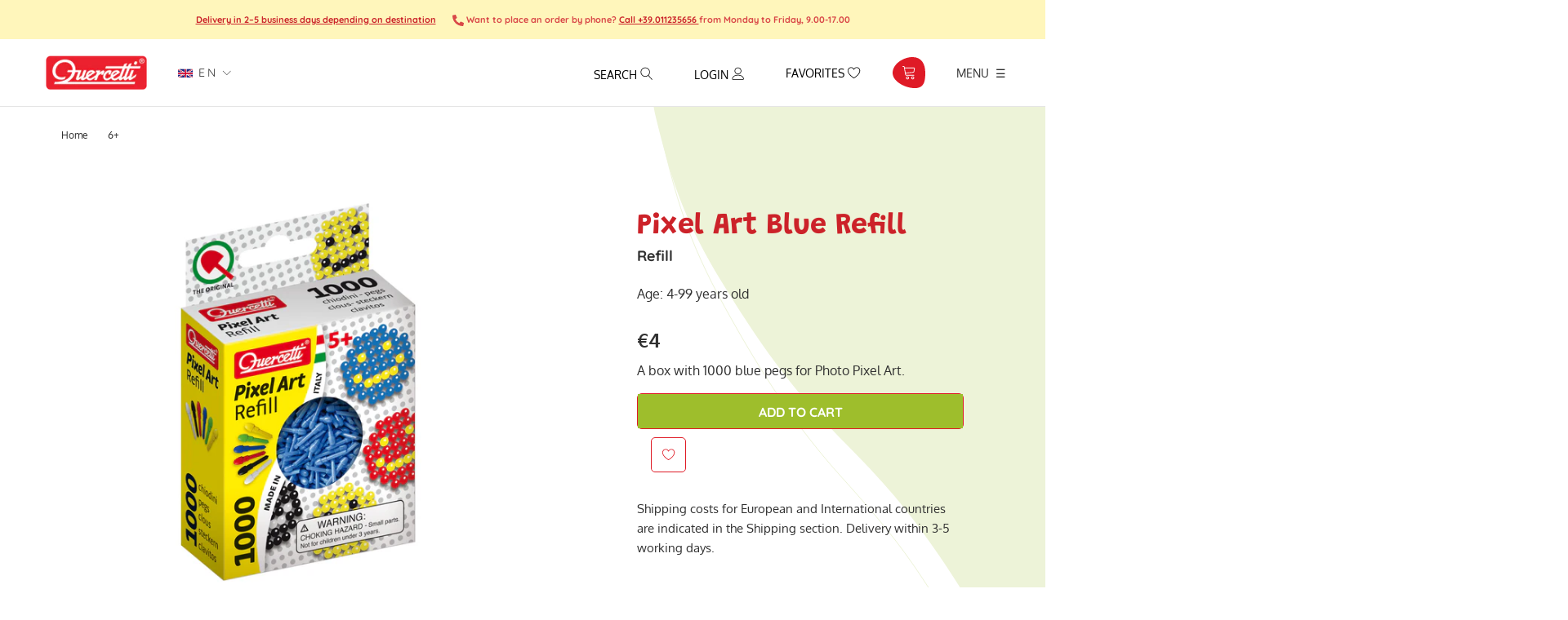

--- FILE ---
content_type: text/html; charset=utf-8
request_url: https://www.quercettistore.com/collections/6/products/pixel-art-blue-refill
body_size: 101813
content:
<!doctype html>

<html class="no-js" lang="en">
  <head>
 
 





    <script async src="//www.quercettistore.com/cdn/shop/t/42/assets/geolizr-lib.js?v=114710765970534342001750670670" type="text/javascript"></script>

<script>
    if(typeof Geolizr === "undefined") {
        var Geolizr = {};
        Geolizr.currencyDynamicCountry = false;
        Geolizr.version = 20200327;
    }

    // save geolizr-lib.js url to the sessionStorage
    sessionStorage.setItem('geolizr_lib_url', "//www.quercettistore.com/cdn/shop/t/42/assets/geolizr-lib.js?v=114710765970534342001750670670");
    if(typeof Geolizr.events === "undefined") Geolizr.events = {};
    if(typeof Geolizr.geolizrEvents === "undefined") Geolizr.geolizrEvents = [];

    Geolizr.config = function(config) {
        Geolizr.currency_widget_enabled = config.currency_widget_enabled === "true" || false;
        Geolizr.shopCurrency = 'EUR';
        Geolizr.shopifyFormatMoneySet = false;
        Geolizr.observeElements = [];
    };

    
    
    
        Geolizr.moneyFormats = {};
    

    Geolizr.shopifyCurrencyList = [];
    Geolizr.shopifyCurrency = {};
    Geolizr.shopifyCurrencyListIndex = {};
    let currency = {};
    
    currency = {
        "iso_code": "EUR",
        "name": "Euro",
        "symbol": "€",
        "shop_currency": true
    };
    if(currency.shop_currency) {
        Geolizr.shopifyCurrency = currency;
    }
    Geolizr.shopifyCurrencyList.push(currency);
    Geolizr.shopifyCurrencyListIndex[currency.iso_code] = Geolizr.shopifyCurrencyList.indexOf(currency);
    

    /* Geolizr Provider Setter */
    Geolizr.presetService = false;
    Geolizr.activateIpInfo = function(accessKey) { Geolizr.presetService = { name: 'ipInfo', accessKey: accessKey }; };
    Geolizr.activateLovelyAppProvider = function() { Geolizr.presetService = { name: 'lovelyAppProvider' }; };
    Geolizr.activateIpApiCo = function(accessKey) { Geolizr.presetService = { name: 'ipApiCo', accessKey: accessKey }; };
    Geolizr.activateDbIpProvider = function(accessKey) { Geolizr.presetService = { name: 'dbIpProvider', accessKey: accessKey }; };
    Geolizr.activateIpStackProvider = function(accessKey) { Geolizr.presetService = { name: 'ipStackProvider', accessKey: accessKey }; };
    Geolizr.activateGeolizrIPApiProvider = function(accessKey) { Geolizr.presetService = { name: 'geolizrIpApiProvider', accessKey: accessKey }; };

    

    /* Service Aliase */
    Geolizr.activateFreegeoip = Geolizr.activateIpStackProvider;
    Geolizr.requestLocaleRootUrl = "\/";
    Geolizr.addSystemEventListener = function(name, callback) {
        if (typeof Geolizr.realInit !== 'undefined') {
            Geolizr.realInit(function($) {
                callback({jquery: $});
            })
        } else {
            Geolizr.geolizrEvents.push(new CustomEvent(name));
            document.addEventListener(name, callback);
        }
    };

    Geolizr.addEventListener = function(name, callback, priority) {
        if(typeof priority == "undefined") priority = 100;
        if(typeof Geolizr.realAddEventListener === "undefined") {
            if (!Geolizr.events[name]) Geolizr.events[name] = [];
            Geolizr.events[name].push({callback: callback, priority: priority});
        } else {
            Geolizr.realAddEventListener(name, callback, priority);
        }
    };

    Geolizr.getGeoData = function(callback) {
        if(typeof Geolizr.realGetGeoData === "undefined") {
            Geolizr.addEventListener('geolizr.init', function() {
                Geolizr.getGeoData(callback);
            }, 200)
        } else {
            Geolizr.realGetGeoData(callback);
        }
    };

    Geolizr.init = function(callback, priority) {
        if(typeof Geolizr.realInit === "undefined")
            Geolizr.addEventListener("geolizr.init", callback, priority);
        else
            Geolizr.realInit(callback, priority);
    };


    Geolizr.notification_widget_enabled = false;
    Geolizr.popup_widget_enabled = false;
    Geolizr.api_widget_enabled = false;
    Geolizr.currency_widget_enabled = true;
    Geolizr.redirect_widget_enabled = true;

    Geolizr.enables = {
        'notification_widget_enabled': Geolizr.notification_widget_enabled,
        'popup_widget_enabled': Geolizr.popup_widget_enabled,
        'api_widget_enabled': Geolizr.api_widget_enabled,
        'currency_widget_enabled': Geolizr.currency_widget_enabled,
        'redirect_widget_enabled': Geolizr.redirect_widget_enabled
    };

    if(Geolizr.popup_widget_enabled || Geolizr.notification_widget_enabled || Geolizr.currency_widget_enabled) {
        
        Geolizr.geolizrCssFile = "//www.quercettistore.com/cdn/shop/t/42/assets/geolizr-lib.css?v=131976552225837042031750670670";
        
    }

    
        Geolizr.init(function($) {
            $('body').addClass('geolizr-redirect-loading');
            Geolizr.addEventListener('redirect.notExecuted', function(result) {
                $('body').removeClass('geolizr-redirect-loading');
                if(result.code === "200") {
                    $('body').addClass('geolizr-redirect-start');
                } else {
                    $('body').addClass('geolizr-redirect-blocked');
                }
            });
        });

        Geolizr.addSystemEventListener('geolizr.init.redirect', function(e) {
            let $ = e.jquery;
            Geolizr.getGeoData(function() {
                Geolizr.redirects = {"7314":{"id":7314,"redirectUrl":"https:\/\/www.quercettistore.com\/it\/%path_without_locale%","redirectIgnoreReferrers":"www.quercettistore.com","filterlistType":"none","filterlistUrls":null},"7318":{"id":7318,"redirectUrl":"https:\/\/www.quercettistore.com\/%path_without_locale%","redirectIgnoreReferrers":"www.quercettistore.com","filterlistType":"none","filterlistUrls":null}};
                Geolizr.countryToRedirect = {"IT":7314,"AF":7318,"AL":7318,"DZ":7318,"AS":7318,"AD":7318,"AO":7318,"AI":7318,"AQ":7318,"AG":7318,"AR":7318,"AM":7318,"AW":7318,"AU":7318,"AT":7318,"AZ":7318,"BS":7318,"BH":7318,"BD":7318,"BB":7318,"BY":7318,"BE":7318,"BZ":7318,"BJ":7318,"BM":7318,"BT":7318,"BO":7318,"BA":7318,"BW":7318,"BV":7318,"BR":7318,"BQ":7318,"IO":7318,"VG":7318,"BN":7318,"BG":7318,"BF":7318,"BI":7318,"KH":7318,"CM":7318,"CA":7318,"CV":7318,"KY":7318,"CF":7318,"TD":7318,"CL":7318,"CN":7318,"CX":7318,"CC":7318,"CO":7318,"KM":7318,"CG":7318,"CD":7318,"CK":7318,"CR":7318,"HR":7318,"CU":7318,"CY":7318,"CZ":7318,"CI":7318,"DK":7318,"DJ":7318,"DM":7318,"DO":7318,"NQ":7318,"DD":7318,"EC":7318,"EG":7318,"SV":7318,"GQ":7318,"ER":7318,"EE":7318,"ET":7318,"FK":7318,"FO":7318,"FJ":7318,"FI":7318,"FR":7318,"GF":7318,"PF":7318,"TF":7318,"FQ":7318,"GA":7318,"GM":7318,"GE":7318,"DE":7318,"GH":7318,"GI":7318,"GR":7318,"GL":7318,"GD":7318,"GP":7318,"GU":7318,"GT":7318,"GG":7318,"GN":7318,"GW":7318,"GY":7318,"HT":7318,"HM":7318,"HN":7318,"HK":7318,"HU":7318,"IS":7318,"IN":7318,"ID":7318,"IR":7318,"IQ":7318,"IE":7318,"IM":7318,"IL":7318,"JM":7318,"JP":7318,"JE":7318,"JT":7318,"JO":7318,"KZ":7318,"KE":7318,"KI":7318,"KW":7318,"KG":7318,"LA":7318,"LV":7318,"LB":7318,"LS":7318,"LR":7318,"LY":7318,"LI":7318,"LT":7318,"LU":7318,"MO":7318,"MK":7318,"MG":7318,"MW":7318,"MY":7318,"MV":7318,"ML":7318,"MT":7318,"MH":7318,"MQ":7318,"MR":7318,"MU":7318,"YT":7318,"FX":7318,"MX":7318,"FM":7318,"MI":7318,"MD":7318,"MC":7318,"MN":7318,"ME":7318,"MS":7318,"MA":7318,"MZ":7318,"MM":7318,"NA":7318,"NR":7318,"NP":7318,"NL":7318,"AN":7318,"NT":7318,"NC":7318,"NZ":7318,"NI":7318,"NE":7318,"NG":7318,"NU":7318,"NF":7318,"KP":7318,"VD":7318,"MP":7318,"NO":7318,"OM":7318,"PC":7318,"PK":7318,"PW":7318,"PS":7318,"PA":7318,"PZ":7318,"PG":7318,"PY":7318,"YD":7318,"PE":7318,"PH":7318,"PN":7318,"PL":7318,"PT":7318,"PR":7318,"QA":7318,"RO":7318,"RU":7318,"RW":7318,"RE":7318,"BL":7318,"SH":7318,"KN":7318,"LC":7318,"MF":7318,"PM":7318,"VC":7318,"WS":7318,"SM":7318,"SA":7318,"SN":7318,"RS":7318,"CS":7318,"SC":7318,"SL":7318,"SG":7318,"SK":7318,"SI":7318,"SB":7318,"SO":7318,"ZA":7318,"GS":7318,"KR":7318,"ES":7318,"LK":7318,"SD":7318,"SR":7318,"SJ":7318,"SZ":7318,"SE":7318,"CH":7318,"SY":7318,"ST":7318,"TW":7318,"TJ":7318,"TZ":7318,"TH":7318,"TL":7318,"TG":7318,"TK":7318,"TO":7318,"TT":7318,"TN":7318,"TR":7318,"TM":7318,"TC":7318,"TV":7318,"UM":7318,"PU":7318,"VI":7318,"UG":7318,"UA":7318,"SU":7318,"AE":7318,"GB":7318,"US":7318,"ZZ":7318,"UY":7318,"UZ":7318,"VU":7318,"VA":7318,"VE":7318,"VN":7318,"WK":7318,"WF":7318,"EH":7318,"YE":7318,"ZM":7318,"ZW":7318,"AX":7318};
                Geolizr.redirect();
            }, true);
        });
    

</script>
<style>
    .geolizr-currency-switch-wrapper { visibility: hidden; }
    #geolizr-notification{position:fixed!important;top:0!important;left:0!important;margin:0!important;padding:0!important;width:100%!important;height:auto!important;min-height:0!important;max-height:none!important;z-index:10000000!important}
    #geolizr-notification>#geolizr-notification-message-wrapper{text-align:center!important;width:100%!important;padding:10px;-webkit-box-shadow:10px 10px 5px 0 rgba(143,143,143,.35);-moz-box-shadow:10px 10px 5px 0 rgba(143,143,143,.35);box-shadow:10px 10px 5px 0 rgba(143,143,143,.35)}
    #geolizr-dismiss-notification{box-sizing:content-box;padding:5px!important;margin:0!important;position:absolute!important;right:8px!important;text-decoration:none!important;font-family:Arial,serif ! important;top:8px!important;height:15px!important;border-radius:15px;width:15px!important;line-height:16px;font-size:20px;font-weight:700;cursor:pointer;display:inline-block}
    .geolizr-popup-background{position:fixed;top:0;left:0;right:0;bottom:0;height:100%;width:100%;z-index:10000005!important}
    .geolizr-popup{position:fixed!important;width:560px!important;height:400px!important;z-index:10000010!important;border:1px solid grey}
    .geolizr-popup.gp-center{top:50%!important;left:50%!important;margin-top:-200px!important;margin-left:-280px!important}
    .geolizr-popup.gp-mobile{width:84%!important;height:84%!important;top:0!important;left:0!important;margin:8%}
    #geolizr-popup-content-iframe{width:100%!important;height:100%!important;border:0}
    .slideInDown { -webkit-animation-name: slideInDown; animation-name: slideInDown; -webkit-animation-duration: 1s; animation-duration: 1s; -webkit-animation-fill-mode: both; animation-fill-mode: both; }
    @-webkit-keyframes slideInDown { 0% { -webkit-transform: translateY(-100%); transform: translateY(-100%); visibility: visible;} 100% {-webkit-transform: translateY(0); transform: translateY(0); } }
    @keyframes slideInDown { 0% {-webkit-transform: translateY(-100%); transform: translateY(-100%);visibility: visible; } 100% { -webkit-transform: translateY(0); transform: translateY(0); } }
    .geolizr-currency-switch-wrapper.geolizr-absolute-auto{z-index:10000000;position:fixed}
    .geolizr-currency-switch-wrapper{z-index:10000000!important;height:20px;width:85px;position:relative}
    .geolizr-currency-switcher{padding:1px 10px;margin:0;width:85px;height:30px;border-radius:4px;box-sizing: border-box;}
    .geolizr-currency-links{overflow:scroll;overflow-x:hidden;border-radius:4px;padding:5px 10px;margin:0;list-style:none;line-height:1.42857143;background-color:#fff;width:82px;max-height:200px;display:none}
    .geolizr-currency-switch-wrapper .geolizr-currency-links-up{bottom:30px;position:absolute}
    .geolizr-currency-switch-wrapper .geolizr-currency-links-down{top:30px;position:absolute}
    li.geolizr-currency-list-li{float:none!important;margin:0!important;padding:0 0 0 10px}
    .geolizr-currency-list-link{white-space:nowrap}
    .geolizr-currency-link i,.geolizr-currency-list-link i{width:16px!important;height:11px}
    [class^="famfamfam-flag"]{display:inline-block;width:16px;height:11px;line-height:11px}
    .geolizr-currency-switcher-value{width:42px;min-width:42px;max-width:42px;display:inline-block;text-align:left}
    .geolizr-currency-switcher-arrow-down,.geolizr-currency-switcher-arrow-up{content:"s";position:absolute;right:3px;top:0;width:16px;height:20px;margin:0}
    .geolizr-currency-switcher-arrow-up:after{content:"▴"}
    .geolizr-currency-switcher-arrow-down:after{content:"▾"}
    .geolizr-selectable-currency{width:42px;min-width:42px;max-width:42px;display:inline-block;text-align:left}
    .geolizr-shop-currency{width:42px;min-width:42px;max-width:42px;display:inline-block}
    .geolizr-currency-link li{padding:0;margin:0}
    #geolizr-notification-spanner{width:100%!important;line-height:4px!important;height:4px!important;min-height:4px!important;max-height:4px!important}
    body.geolizr-popup-open { overflow: hidden; }
</style>

    <script src="https://kit.fontawesome.com/5065bccb3b.js" crossorigin="anonymous"></script>

    
    <meta name="facebook-domain-verification" content="bwalwygstmwi3qeytgxshfv5fjtj2p" />

    <!-- Global site tag (gtag.js) - Google Ads: 961326169 -->
<script async src="https://www.googletagmanager.com/gtag/js?id=AW-961326169"></script>
<script>
  window.dataLayer = window.dataLayer || [];
  function gtag(){dataLayer.push(arguments);}
  gtag('js', new Date());

  gtag('config', 'AW-961326169');
</script>
    
       <!-- Google Tag Manager Update 19/03/2022 REDERGO -->
    <script>
window.dataLayer = window.dataLayer || [];
</script>
<script>(function(w,d,s,l,i){w[l]=w[l]||[];w[l].push({'gtm.start':
new Date().getTime(),event:'gtm.js'});var f=d.getElementsByTagName(s)[0],
j=d.createElement(s),dl=l!='dataLayer'?'&l='+l:'';j.async=true;j.src=
'https://www.googletagmanager.com/gtm.js?id='+i+dl;f.parentNode.insertBefore(j,f);
})(window,document,'script','dataLayer','GTM-TVZQSRD');</script>
<!-- End Google Tag Manager -->
    
    
    
<!-- SEO - All in One -->
<title>Pixel Art Blue Refill | Quercetti</title>
<meta name="description" content="A box with 1000 blue pegs for Photo Pixel Art.
" /> 
<meta name="robots" content="index"> 
<meta name="robots" content="follow">

 
<script type="application/ld+json">
{
	"@context": "http://schema.org",
	"@type": "Organization",
	"url": "http://www.quercettistore.com","logo": "https://cdn.shopify.com/s/files/1/0428/9455/7352/t/7/assets/QUERCETTIlogo_800x800.png?v%3D1628021355","sameAs" : [
		"https://www.facebook.com/QuercettiToys", "https://twitter.com/QuercettiToys", "https://www.instagram.com/quercettitoys_italia/", "https://www.youtube.com/user/quercettiStore", "https://www.linkedin.com/company/quercetti/mycompanystr_type"
	]}
</script>

<script type="application/ld+json">
{
  "@context": "http://www.schema.org",
  "@type": "Store","name": "Quercetti","url": "https://www.quercettistore.com","logo": "https://cdn.shopify.com/s/files/1/0428/9455/7352/t/7/assets/QUERCETTIlogo_800x800.png?v%3D1628021355","image": "https://cdn.shopify.com/s/files/1/0428/9455/7352/t/7/assets/QUERCETTIlogo_800x800.png?v%3D1628021355","description": "Ampia selezione di giochi e giocattoli educativi per bambini e bambine di tutte le età per apprendere divertendosi. Scopri l'intera selezione di giochi didattici sul sito Quercetti.","priceRange":"0 - 500"
,"telephone": "011235656","address": {
    "@type": "PostalAddress","streetAddress": "Corso Vigevano 25","addressLocality": "Torino","addressRegion": "Torino","postalCode": "10152","addressCountry": "Italy"},"geo": {
    "@type": "GeoCoordinates",
    "latitude": "45.0892566",
    "longitude": "7.684100599999999"
  }}
</script> 
<script type="application/ld+json">
{
   "@context": "http://schema.org",
   "@type": "WebSite",
   "url": "https://www.quercettistore.com/",
   "potentialAction": {
     "@type": "SearchAction",
     "target": "https://www.quercettistore.com/search?q={search_term_string}",
     "query-input": "required name=search_term_string"
   }
}
</script> 
<script type="application/ld+json">
{
	"@context": "http://schema.org",
	"@type": "Product",
    "brand": {
		"@type": "Brand",
		"name": "Quercetti"
	},
	"@id" : "https:\/\/www.quercettistore.com\/products\/pixel-art-blue-refill",
	"sku": "2477",
	"description": "A box with 1000 blue pegs for Photo Pixel Art.\n",
	"url": "https:\/\/www.quercettistore.com\/products\/pixel-art-blue-refill",
	"name": "Pixel Art Blue Refill","image": "https://www.quercettistore.com/cdn/shop/products/2477_high_0_grande.jpg?v=1603982888","offers": {
		"@type": "Offer",
		"url" :"https:\/\/www.quercettistore.com\/products\/pixel-art-blue-refill",		
        "image": "https://www.quercettistore.com/cdn/shop/products/2477_high_0_grande.jpg?v=1603982888",		
        "sku" :"2477",
		"price": "400",
		"priceCurrency": "EUR",
		"availability": "InStock"
	}}
</script> 
<!-- End - SEO - All in One -->
        <meta charset="utf-8">
    <meta http-equiv="X-UA-Compatible" content="IE=edge,chrome=1">
    <meta name="viewport" content="width=device-width, initial-scale=1.0, height=device-height, minimum-scale=1.0, maximum-scale=1.0">
    <meta name="theme-color" content="">
    <meta name="google-site-verification" content="K72-OhuDkO1E4jl19WYKdFOY9qEDTCozybh3ZQ0uWYo" />

    <link rel="canonical" href="https://www.quercettistore.com/products/pixel-art-blue-refill"><link rel="shortcut icon" href="//www.quercettistore.com/cdn/shop/files/favicon_96x.png?v=1614287716" type="image/png"><meta property="og:type" content="product">
  <meta property="og:title" content="Pixel Art Blue Refill"><meta property="og:image" content="http://www.quercettistore.com/cdn/shop/products/2477_high_0_1024x.jpg?v=1603982888">
    <meta property="og:image:secure_url" content="https://www.quercettistore.com/cdn/shop/products/2477_high_0_1024x.jpg?v=1603982888"><meta property="product:price:amount" content="4,00">
  <meta property="product:price:currency" content="EUR"><meta property="og:description" content="A box with 1000 blue pegs for Photo Pixel Art."><meta property="og:url" content="https://www.quercettistore.com/products/pixel-art-blue-refill">
<meta property="og:site_name" content="Quercetti"><meta name="twitter:card" content="summary"><meta name="twitter:title" content="Pixel Art Blue Refill">
  <meta name="twitter:description" content="A box with 1000 blue pegs for Photo Pixel Art.
">
  <meta name="twitter:image" content="https://www.quercettistore.com/cdn/shop/products/2477_high_0_600x600_crop_center.jpg?v=1603982888">

    <script>window.performance && window.performance.mark && window.performance.mark('shopify.content_for_header.start');</script><meta name="google-site-verification" content="2QZL3ZCIZc_3x9otZDQOAWAIAvHhiMDcX7VwlZGQVYY">
<meta name="facebook-domain-verification" content="dopt8d5iy9sbq41oijhq8acmodjgb0">
<meta id="shopify-digital-wallet" name="shopify-digital-wallet" content="/42894557352/digital_wallets/dialog">
<meta name="shopify-checkout-api-token" content="9e5227666e85d8231e16294c9119ecb5">
<meta id="in-context-paypal-metadata" data-shop-id="42894557352" data-venmo-supported="false" data-environment="production" data-locale="en_US" data-paypal-v4="true" data-currency="EUR">
<link rel="alternate" hreflang="x-default" href="https://www.quercettistore.com/products/pixel-art-blue-refill">
<link rel="alternate" hreflang="en" href="https://www.quercettistore.com/products/pixel-art-blue-refill">
<link rel="alternate" hreflang="fr" href="https://www.quercettistore.com/fr/products/pixel-art-blue-refill">
<link rel="alternate" hreflang="de" href="https://www.quercettistore.com/de/products/pixel-art-blue-refill">
<link rel="alternate" hreflang="it" href="https://www.quercettistore.com/it/products/pixel-art-blue-refill">
<link rel="alternate" type="application/json+oembed" href="https://www.quercettistore.com/products/pixel-art-blue-refill.oembed">
<script async="async" src="/checkouts/internal/preloads.js?locale=en-IT"></script>
<link rel="preconnect" href="https://shop.app" crossorigin="anonymous">
<script async="async" src="https://shop.app/checkouts/internal/preloads.js?locale=en-IT&shop_id=42894557352" crossorigin="anonymous"></script>
<script id="apple-pay-shop-capabilities" type="application/json">{"shopId":42894557352,"countryCode":"IT","currencyCode":"EUR","merchantCapabilities":["supports3DS"],"merchantId":"gid:\/\/shopify\/Shop\/42894557352","merchantName":"Quercetti","requiredBillingContactFields":["postalAddress","email","phone"],"requiredShippingContactFields":["postalAddress","email","phone"],"shippingType":"shipping","supportedNetworks":["visa","maestro","masterCard","amex"],"total":{"type":"pending","label":"Quercetti","amount":"1.00"},"shopifyPaymentsEnabled":true,"supportsSubscriptions":true}</script>
<script id="shopify-features" type="application/json">{"accessToken":"9e5227666e85d8231e16294c9119ecb5","betas":["rich-media-storefront-analytics"],"domain":"www.quercettistore.com","predictiveSearch":true,"shopId":42894557352,"locale":"en"}</script>
<script>var Shopify = Shopify || {};
Shopify.shop = "quercetti.myshopify.com";
Shopify.locale = "en";
Shopify.currency = {"active":"EUR","rate":"1.0"};
Shopify.country = "IT";
Shopify.theme = {"name":"Copia di nuove reviews 17\/04\/24","id":181962015044,"schema_name":"Prestige","schema_version":"4.7.2","theme_store_id":null,"role":"main"};
Shopify.theme.handle = "null";
Shopify.theme.style = {"id":null,"handle":null};
Shopify.cdnHost = "www.quercettistore.com/cdn";
Shopify.routes = Shopify.routes || {};
Shopify.routes.root = "/";</script>
<script type="module">!function(o){(o.Shopify=o.Shopify||{}).modules=!0}(window);</script>
<script>!function(o){function n(){var o=[];function n(){o.push(Array.prototype.slice.apply(arguments))}return n.q=o,n}var t=o.Shopify=o.Shopify||{};t.loadFeatures=n(),t.autoloadFeatures=n()}(window);</script>
<script>
  window.ShopifyPay = window.ShopifyPay || {};
  window.ShopifyPay.apiHost = "shop.app\/pay";
  window.ShopifyPay.redirectState = null;
</script>
<script id="shop-js-analytics" type="application/json">{"pageType":"product"}</script>
<script defer="defer" async type="module" src="//www.quercettistore.com/cdn/shopifycloud/shop-js/modules/v2/client.init-shop-cart-sync_WVOgQShq.en.esm.js"></script>
<script defer="defer" async type="module" src="//www.quercettistore.com/cdn/shopifycloud/shop-js/modules/v2/chunk.common_C_13GLB1.esm.js"></script>
<script defer="defer" async type="module" src="//www.quercettistore.com/cdn/shopifycloud/shop-js/modules/v2/chunk.modal_CLfMGd0m.esm.js"></script>
<script type="module">
  await import("//www.quercettistore.com/cdn/shopifycloud/shop-js/modules/v2/client.init-shop-cart-sync_WVOgQShq.en.esm.js");
await import("//www.quercettistore.com/cdn/shopifycloud/shop-js/modules/v2/chunk.common_C_13GLB1.esm.js");
await import("//www.quercettistore.com/cdn/shopifycloud/shop-js/modules/v2/chunk.modal_CLfMGd0m.esm.js");

  window.Shopify.SignInWithShop?.initShopCartSync?.({"fedCMEnabled":true,"windoidEnabled":true});

</script>
<script>
  window.Shopify = window.Shopify || {};
  if (!window.Shopify.featureAssets) window.Shopify.featureAssets = {};
  window.Shopify.featureAssets['shop-js'] = {"shop-cart-sync":["modules/v2/client.shop-cart-sync_DuR37GeY.en.esm.js","modules/v2/chunk.common_C_13GLB1.esm.js","modules/v2/chunk.modal_CLfMGd0m.esm.js"],"init-fed-cm":["modules/v2/client.init-fed-cm_BucUoe6W.en.esm.js","modules/v2/chunk.common_C_13GLB1.esm.js","modules/v2/chunk.modal_CLfMGd0m.esm.js"],"shop-toast-manager":["modules/v2/client.shop-toast-manager_B0JfrpKj.en.esm.js","modules/v2/chunk.common_C_13GLB1.esm.js","modules/v2/chunk.modal_CLfMGd0m.esm.js"],"init-shop-cart-sync":["modules/v2/client.init-shop-cart-sync_WVOgQShq.en.esm.js","modules/v2/chunk.common_C_13GLB1.esm.js","modules/v2/chunk.modal_CLfMGd0m.esm.js"],"shop-button":["modules/v2/client.shop-button_B_U3bv27.en.esm.js","modules/v2/chunk.common_C_13GLB1.esm.js","modules/v2/chunk.modal_CLfMGd0m.esm.js"],"init-windoid":["modules/v2/client.init-windoid_DuP9q_di.en.esm.js","modules/v2/chunk.common_C_13GLB1.esm.js","modules/v2/chunk.modal_CLfMGd0m.esm.js"],"shop-cash-offers":["modules/v2/client.shop-cash-offers_BmULhtno.en.esm.js","modules/v2/chunk.common_C_13GLB1.esm.js","modules/v2/chunk.modal_CLfMGd0m.esm.js"],"pay-button":["modules/v2/client.pay-button_CrPSEbOK.en.esm.js","modules/v2/chunk.common_C_13GLB1.esm.js","modules/v2/chunk.modal_CLfMGd0m.esm.js"],"init-customer-accounts":["modules/v2/client.init-customer-accounts_jNk9cPYQ.en.esm.js","modules/v2/client.shop-login-button_DJ5ldayH.en.esm.js","modules/v2/chunk.common_C_13GLB1.esm.js","modules/v2/chunk.modal_CLfMGd0m.esm.js"],"avatar":["modules/v2/client.avatar_BTnouDA3.en.esm.js"],"checkout-modal":["modules/v2/client.checkout-modal_pBPyh9w8.en.esm.js","modules/v2/chunk.common_C_13GLB1.esm.js","modules/v2/chunk.modal_CLfMGd0m.esm.js"],"init-shop-for-new-customer-accounts":["modules/v2/client.init-shop-for-new-customer-accounts_BUoCy7a5.en.esm.js","modules/v2/client.shop-login-button_DJ5ldayH.en.esm.js","modules/v2/chunk.common_C_13GLB1.esm.js","modules/v2/chunk.modal_CLfMGd0m.esm.js"],"init-customer-accounts-sign-up":["modules/v2/client.init-customer-accounts-sign-up_CnczCz9H.en.esm.js","modules/v2/client.shop-login-button_DJ5ldayH.en.esm.js","modules/v2/chunk.common_C_13GLB1.esm.js","modules/v2/chunk.modal_CLfMGd0m.esm.js"],"init-shop-email-lookup-coordinator":["modules/v2/client.init-shop-email-lookup-coordinator_CzjY5t9o.en.esm.js","modules/v2/chunk.common_C_13GLB1.esm.js","modules/v2/chunk.modal_CLfMGd0m.esm.js"],"shop-follow-button":["modules/v2/client.shop-follow-button_CsYC63q7.en.esm.js","modules/v2/chunk.common_C_13GLB1.esm.js","modules/v2/chunk.modal_CLfMGd0m.esm.js"],"shop-login-button":["modules/v2/client.shop-login-button_DJ5ldayH.en.esm.js","modules/v2/chunk.common_C_13GLB1.esm.js","modules/v2/chunk.modal_CLfMGd0m.esm.js"],"shop-login":["modules/v2/client.shop-login_B9ccPdmx.en.esm.js","modules/v2/chunk.common_C_13GLB1.esm.js","modules/v2/chunk.modal_CLfMGd0m.esm.js"],"lead-capture":["modules/v2/client.lead-capture_D0K_KgYb.en.esm.js","modules/v2/chunk.common_C_13GLB1.esm.js","modules/v2/chunk.modal_CLfMGd0m.esm.js"],"payment-terms":["modules/v2/client.payment-terms_BWmiNN46.en.esm.js","modules/v2/chunk.common_C_13GLB1.esm.js","modules/v2/chunk.modal_CLfMGd0m.esm.js"]};
</script>
<script>(function() {
  var isLoaded = false;
  function asyncLoad() {
    if (isLoaded) return;
    isLoaded = true;
    var urls = ["https:\/\/formbuilder.hulkapps.com\/skeletopapp.js?shop=quercetti.myshopify.com","https:\/\/ecommplugins-scripts.trustpilot.com\/v2.1\/js\/header.min.js?settings=eyJrZXkiOiJzb0NTM053ZnI2NDJiWlBrIiwicyI6InNrdSJ9\u0026shop=quercetti.myshopify.com","https:\/\/ecommplugins-trustboxsettings.trustpilot.com\/quercetti.myshopify.com.js?settings=1743493670780\u0026shop=quercetti.myshopify.com","https:\/\/widget.trustpilot.com\/bootstrap\/v5\/tp.widget.sync.bootstrap.min.js?shop=quercetti.myshopify.com","https:\/\/widget.trustpilot.com\/bootstrap\/v5\/tp.widget.sync.bootstrap.min.js?shop=quercetti.myshopify.com","https:\/\/widget.trustpilot.com\/bootstrap\/v5\/tp.widget.sync.bootstrap.min.js?shop=quercetti.myshopify.com","https:\/\/ecommplugins-scripts.trustpilot.com\/v2.1\/js\/success.min.js?settings=eyJrZXkiOiJzb0NTM053ZnI2NDJiWlBrIiwicyI6InNrdSIsInQiOlsib3JkZXJzL2Z1bGZpbGxlZCJdLCJ2IjoiIiwiYSI6IiJ9\u0026shop=quercetti.myshopify.com","https:\/\/ecommplugins-scripts.trustpilot.com\/v2.1\/js\/success.min.js?settings=eyJrZXkiOiJzb0NTM053ZnI2NDJiWlBrIiwicyI6InNrdSIsInQiOlsib3JkZXJzL2Z1bGZpbGxlZCJdLCJ2IjoiIiwiYSI6IiJ9\u0026shop=quercetti.myshopify.com","https:\/\/ecommplugins-scripts.trustpilot.com\/v2.1\/js\/success.min.js?settings=eyJrZXkiOiJzb0NTM053ZnI2NDJiWlBrIiwicyI6InNrdSIsInQiOlsib3JkZXJzL2Z1bGZpbGxlZCJdLCJ2IjoiIiwiYSI6IiJ9\u0026shop=quercetti.myshopify.com","https:\/\/ecommplugins-scripts.trustpilot.com\/v2.1\/js\/success.min.js?settings=eyJrZXkiOiJzb0NTM053ZnI2NDJiWlBrIiwicyI6InNrdSIsInQiOlsib3JkZXJzL2Z1bGZpbGxlZCJdLCJ2IjoiIiwiYSI6IiJ9\u0026shop=quercetti.myshopify.com","https:\/\/ecommplugins-scripts.trustpilot.com\/v2.1\/js\/success.min.js?settings=eyJrZXkiOiJzb0NTM053ZnI2NDJiWlBrIiwicyI6InNrdSIsInQiOlsib3JkZXJzL2Z1bGZpbGxlZCJdLCJ2IjoiIiwiYSI6IiJ9\u0026shop=quercetti.myshopify.com"];
    for (var i = 0; i < urls.length; i++) {
      var s = document.createElement('script');
      s.type = 'text/javascript';
      s.async = true;
      s.src = urls[i];
      var x = document.getElementsByTagName('script')[0];
      x.parentNode.insertBefore(s, x);
    }
  };
  if(window.attachEvent) {
    window.attachEvent('onload', asyncLoad);
  } else {
    window.addEventListener('load', asyncLoad, false);
  }
})();</script>
<script id="__st">var __st={"a":42894557352,"offset":3600,"reqid":"e70d8d82-6293-4f79-a5b7-8529612f6f38-1769694662","pageurl":"www.quercettistore.com\/collections\/6\/products\/pixel-art-blue-refill","u":"2c68aac3c1ed","p":"product","rtyp":"product","rid":5830251446440};</script>
<script>window.ShopifyPaypalV4VisibilityTracking = true;</script>
<script id="captcha-bootstrap">!function(){'use strict';const t='contact',e='account',n='new_comment',o=[[t,t],['blogs',n],['comments',n],[t,'customer']],c=[[e,'customer_login'],[e,'guest_login'],[e,'recover_customer_password'],[e,'create_customer']],r=t=>t.map((([t,e])=>`form[action*='/${t}']:not([data-nocaptcha='true']) input[name='form_type'][value='${e}']`)).join(','),a=t=>()=>t?[...document.querySelectorAll(t)].map((t=>t.form)):[];function s(){const t=[...o],e=r(t);return a(e)}const i='password',u='form_key',d=['recaptcha-v3-token','g-recaptcha-response','h-captcha-response',i],f=()=>{try{return window.sessionStorage}catch{return}},m='__shopify_v',_=t=>t.elements[u];function p(t,e,n=!1){try{const o=window.sessionStorage,c=JSON.parse(o.getItem(e)),{data:r}=function(t){const{data:e,action:n}=t;return t[m]||n?{data:e,action:n}:{data:t,action:n}}(c);for(const[e,n]of Object.entries(r))t.elements[e]&&(t.elements[e].value=n);n&&o.removeItem(e)}catch(o){console.error('form repopulation failed',{error:o})}}const l='form_type',E='cptcha';function T(t){t.dataset[E]=!0}const w=window,h=w.document,L='Shopify',v='ce_forms',y='captcha';let A=!1;((t,e)=>{const n=(g='f06e6c50-85a8-45c8-87d0-21a2b65856fe',I='https://cdn.shopify.com/shopifycloud/storefront-forms-hcaptcha/ce_storefront_forms_captcha_hcaptcha.v1.5.2.iife.js',D={infoText:'Protected by hCaptcha',privacyText:'Privacy',termsText:'Terms'},(t,e,n)=>{const o=w[L][v],c=o.bindForm;if(c)return c(t,g,e,D).then(n);var r;o.q.push([[t,g,e,D],n]),r=I,A||(h.body.append(Object.assign(h.createElement('script'),{id:'captcha-provider',async:!0,src:r})),A=!0)});var g,I,D;w[L]=w[L]||{},w[L][v]=w[L][v]||{},w[L][v].q=[],w[L][y]=w[L][y]||{},w[L][y].protect=function(t,e){n(t,void 0,e),T(t)},Object.freeze(w[L][y]),function(t,e,n,w,h,L){const[v,y,A,g]=function(t,e,n){const i=e?o:[],u=t?c:[],d=[...i,...u],f=r(d),m=r(i),_=r(d.filter((([t,e])=>n.includes(e))));return[a(f),a(m),a(_),s()]}(w,h,L),I=t=>{const e=t.target;return e instanceof HTMLFormElement?e:e&&e.form},D=t=>v().includes(t);t.addEventListener('submit',(t=>{const e=I(t);if(!e)return;const n=D(e)&&!e.dataset.hcaptchaBound&&!e.dataset.recaptchaBound,o=_(e),c=g().includes(e)&&(!o||!o.value);(n||c)&&t.preventDefault(),c&&!n&&(function(t){try{if(!f())return;!function(t){const e=f();if(!e)return;const n=_(t);if(!n)return;const o=n.value;o&&e.removeItem(o)}(t);const e=Array.from(Array(32),(()=>Math.random().toString(36)[2])).join('');!function(t,e){_(t)||t.append(Object.assign(document.createElement('input'),{type:'hidden',name:u})),t.elements[u].value=e}(t,e),function(t,e){const n=f();if(!n)return;const o=[...t.querySelectorAll(`input[type='${i}']`)].map((({name:t})=>t)),c=[...d,...o],r={};for(const[a,s]of new FormData(t).entries())c.includes(a)||(r[a]=s);n.setItem(e,JSON.stringify({[m]:1,action:t.action,data:r}))}(t,e)}catch(e){console.error('failed to persist form',e)}}(e),e.submit())}));const S=(t,e)=>{t&&!t.dataset[E]&&(n(t,e.some((e=>e===t))),T(t))};for(const o of['focusin','change'])t.addEventListener(o,(t=>{const e=I(t);D(e)&&S(e,y())}));const B=e.get('form_key'),M=e.get(l),P=B&&M;t.addEventListener('DOMContentLoaded',(()=>{const t=y();if(P)for(const e of t)e.elements[l].value===M&&p(e,B);[...new Set([...A(),...v().filter((t=>'true'===t.dataset.shopifyCaptcha))])].forEach((e=>S(e,t)))}))}(h,new URLSearchParams(w.location.search),n,t,e,['guest_login'])})(!0,!0)}();</script>
<script integrity="sha256-4kQ18oKyAcykRKYeNunJcIwy7WH5gtpwJnB7kiuLZ1E=" data-source-attribution="shopify.loadfeatures" defer="defer" src="//www.quercettistore.com/cdn/shopifycloud/storefront/assets/storefront/load_feature-a0a9edcb.js" crossorigin="anonymous"></script>
<script crossorigin="anonymous" defer="defer" src="//www.quercettistore.com/cdn/shopifycloud/storefront/assets/shopify_pay/storefront-65b4c6d7.js?v=20250812"></script>
<script data-source-attribution="shopify.dynamic_checkout.dynamic.init">var Shopify=Shopify||{};Shopify.PaymentButton=Shopify.PaymentButton||{isStorefrontPortableWallets:!0,init:function(){window.Shopify.PaymentButton.init=function(){};var t=document.createElement("script");t.src="https://www.quercettistore.com/cdn/shopifycloud/portable-wallets/latest/portable-wallets.en.js",t.type="module",document.head.appendChild(t)}};
</script>
<script data-source-attribution="shopify.dynamic_checkout.buyer_consent">
  function portableWalletsHideBuyerConsent(e){var t=document.getElementById("shopify-buyer-consent"),n=document.getElementById("shopify-subscription-policy-button");t&&n&&(t.classList.add("hidden"),t.setAttribute("aria-hidden","true"),n.removeEventListener("click",e))}function portableWalletsShowBuyerConsent(e){var t=document.getElementById("shopify-buyer-consent"),n=document.getElementById("shopify-subscription-policy-button");t&&n&&(t.classList.remove("hidden"),t.removeAttribute("aria-hidden"),n.addEventListener("click",e))}window.Shopify?.PaymentButton&&(window.Shopify.PaymentButton.hideBuyerConsent=portableWalletsHideBuyerConsent,window.Shopify.PaymentButton.showBuyerConsent=portableWalletsShowBuyerConsent);
</script>
<script data-source-attribution="shopify.dynamic_checkout.cart.bootstrap">document.addEventListener("DOMContentLoaded",(function(){function t(){return document.querySelector("shopify-accelerated-checkout-cart, shopify-accelerated-checkout")}if(t())Shopify.PaymentButton.init();else{new MutationObserver((function(e,n){t()&&(Shopify.PaymentButton.init(),n.disconnect())})).observe(document.body,{childList:!0,subtree:!0})}}));
</script>
<link id="shopify-accelerated-checkout-styles" rel="stylesheet" media="screen" href="https://www.quercettistore.com/cdn/shopifycloud/portable-wallets/latest/accelerated-checkout-backwards-compat.css" crossorigin="anonymous">
<style id="shopify-accelerated-checkout-cart">
        #shopify-buyer-consent {
  margin-top: 1em;
  display: inline-block;
  width: 100%;
}

#shopify-buyer-consent.hidden {
  display: none;
}

#shopify-subscription-policy-button {
  background: none;
  border: none;
  padding: 0;
  text-decoration: underline;
  font-size: inherit;
  cursor: pointer;
}

#shopify-subscription-policy-button::before {
  box-shadow: none;
}

      </style>

<script>window.performance && window.performance.mark && window.performance.mark('shopify.content_for_header.end');</script>
 
    
<script type="text/javascript">
var _iub = _iub || [];
_iub.csConfiguration = {"consentOnContinuedBrowsing":false,"floatingPreferencesButtonDisplay":"anchored-bottom-left","invalidateConsentWithoutLog":true,"perPurposeConsent":true,"siteId":2713919,"whitelabel":false,"cookiePolicyId":75709637,"lang":"en","cookiePolicyUrl":"https://www.quercettistore.com/en/pages/privacy-policy-cookies", "banner":{ "acceptButtonColor":"#9FBF2B","acceptButtonDisplay":true,"backgroundColor":"#FFFFFF","closeButtonDisplay":false,"customizeButtonCaptionColor":"#4D4D4D","customizeButtonColor":"#DADADA","customizeButtonDisplay":true,"explicitWithdrawal":true,"listPurposes":true,"position":"float-bottom-left","rejectButtonCaptionColor":"#898D8B","rejectButtonColor":"#ECF4D7","rejectButtonDisplay":true,"textColor":"#000000","content":"<div id=\"iubenda-cs-title\">Information note</div>\n<div id=\"iubenda-cs-paragraph\"><p class=\"iub-p\">We and selected third parties use cookies or similar technologies for technical purposes and, with your consent, for other purposes as specified in the <a href=\"https://www.quercettistore.com/pages/privacy-policy-cookies\" class=\"iubenda-cs-cookie-policy-lnk\" target=\"_blank\" rel=\"noopener\">cookie policy</a>. Some functions may be unavailable if you do not grant your consent.</p><p class=\"iub-p\">You are free to grant, refuse or revoke your consent at any time.</p><p class=\"iub-p\"></p><p class=\"iub-p\">You may consent to the use of these technologies by pressing the \"Accept” button. \nBy closing this information note, you will continue without accepting.\n</p></div>" }};

    var onPreferenceFirstExpressedCallback = function(consent) {
        if (true == _iub.csConfiguration.perPurposeConsent) {
            consent.consent = Object.keys(consent.purposes).every(function(k) {
                return consent.purposes[k]
            });
        }
        window.Shopify.customerPrivacy.setTrackingConsent(consent.consent, function() {});
    }
    if (typeof _iub.csConfiguration.callback === 'object') {
        _iub.csConfiguration.callback.onPreferenceFirstExpressed = onPreferenceFirstExpressedCallback;
    } else {
        _iub.csConfiguration.callback = {
            onPreferenceFirstExpressed: onPreferenceFirstExpressedCallback
        };
    }

</script>
<script type="text/javascript" src="//cdn.iubenda.com/cs/iubenda_cs.js" charset="UTF-8" async></script>

<script type="text/javascript">
    window.Shopify.loadFeatures([{
            name: 'consent-tracking-api',
            version: '0.1',
        }, ],
        function(error) {
            if (error) {
                throw error;
            }
        });
</script>




    
  
    <!-- nuovo font per testata collezioni -->
    <link rel="preconnect" href="https://fonts.gstatic.com">
	
    <!-- /nuovo font per testata collezioni -->

    <link rel="stylesheet" href="//www.quercettistore.com/cdn/shop/t/42/assets/theme.scss.css?v=140008416188686935491762504844">
    <link rel="stylesheet" href="//www.quercettistore.com/cdn/shop/t/42/assets/custom-theme.scss.css?v=146529703102865899621750670670">

    <script>
      // This allows to expose several variables to the global scope, to be used in scripts
      window.theme = {
        pageType: "product",
        moneyFormat: "€{{amount_with_comma_separator}}",
        moneyWithCurrencyFormat: "€{{amount_with_comma_separator}} EUR",
        productImageSize: "natural",
        searchMode: "product,article,page",
        showPageTransition: true,
        showElementStaggering: true,
        showImageZooming: true
      };

      window.routes = {
        rootUrl: "\/",
        cartUrl: "\/cart",
        cartAddUrl: "\/cart\/add",
        cartChangeUrl: "\/cart\/change",
        searchUrl: "\/search",
        productRecommendationsUrl: "\/recommendations\/products"
      };

      window.languages = {
        cartAddNote: "Add Order Note",
        cartEditNote: "Edit Order Note",
        productImageLoadingError: "This image could not be loaded. Please try to reload the page.",
        productFormAddToCart: "Add to cart",
        productFormUnavailable: "Unavailable",
        productFormSoldOut: "Sold Out",
        shippingEstimatorOneResult: "1 option available:",
        shippingEstimatorMoreResults: "{{count}} options available:",
        shippingEstimatorNoResults: "No shipping could be found"
      };

      window.lazySizesConfig = {
        loadHidden: false,
        hFac: 0.5,
        expFactor: 2,
        ricTimeout: 150,
        lazyClass: 'Image--lazyLoad',
        loadingClass: 'Image--lazyLoading',
        loadedClass: 'Image--lazyLoaded'
      };

      document.documentElement.className = document.documentElement.className.replace('no-js', 'js');
      document.documentElement.style.setProperty('--window-height', window.innerHeight + 'px');

      // We do a quick detection of some features (we could use Modernizr but for so little...)
      (function() {
        document.documentElement.className += ((window.CSS && window.CSS.supports('(position: sticky) or (position: -webkit-sticky)')) ? ' supports-sticky' : ' no-supports-sticky');
        document.documentElement.className += (window.matchMedia('(-moz-touch-enabled: 1), (hover: none)')).matches ? ' no-supports-hover' : ' supports-hover';
      }());
    </script>

    <script src="//www.quercettistore.com/cdn/shop/t/42/assets/lazysizes.min.js?v=174358363404432586981750670670" async></script><script src="https://polyfill-fastly.net/v3/polyfill.min.js?unknown=polyfill&features=fetch,Element.prototype.closest,Element.prototype.remove,Element.prototype.classList,Array.prototype.includes,Array.prototype.fill,Object.assign,CustomEvent,IntersectionObserver,IntersectionObserverEntry,URL" defer></script>
    <script src="//www.quercettistore.com/cdn/shop/t/42/assets/jquery.min.js?v=133494139889153862371750670670"></script>
    <script src="//www.quercettistore.com/cdn/shop/t/42/assets/libs.min.js?v=26178543184394469741750670670" defer></script>
    <script src="//www.quercettistore.com/cdn/shop/t/42/assets/theme.min.js?v=15146334041312463721750670670" defer></script>
    <script src="//www.quercettistore.com/cdn/shop/t/42/assets/custom.js?v=68359470558784086541750670670" defer></script>

    <script>
      (function () {
        window.onpageshow = function() {
          if (window.theme.showPageTransition) {
            var pageTransition = document.querySelector('.PageTransition');

            if (pageTransition) {
              pageTransition.style.visibility = 'visible';
              pageTransition.style.opacity = '0';
            }
          }

          // When the page is loaded from the cache, we have to reload the cart content
          document.documentElement.dispatchEvent(new CustomEvent('cart:refresh', {
            bubbles: true
          }));
        };
      })();
    </script>

    
  <script type="application/ld+json">
  {
    "@context": "http://schema.org",
    "@type": "Product",
    "offers": [{
          "@type": "Offer",
          "name": "Default Title",
          "availability":"https://schema.org/InStock",
          "price": 4.0,
          "priceCurrency": "EUR",
          "priceValidUntil": "2026-02-08","sku": "2477","url": "/collections/6/products/pixel-art-blue-refill/products/pixel-art-blue-refill?variant=36369177444520"
        }
],
      "gtin13": "8007905024775",
      "productId": "8007905024775",
    "brand": {
      "name": "Quercetti"
    },
    "name": "Pixel Art Blue Refill",
    "description": "A box with 1000 blue pegs for Photo Pixel Art.\n",
    "category": "",
    "url": "/collections/6/products/pixel-art-blue-refill/products/pixel-art-blue-refill",
    "sku": "2477",
    "image": {
      "@type": "ImageObject",
      "url": "https://www.quercettistore.com/cdn/shop/products/2477_high_0_1024x.jpg?v=1603982888",
      "image": "https://www.quercettistore.com/cdn/shop/products/2477_high_0_1024x.jpg?v=1603982888",
      "name": "Pixel Art Blue Refill Default Title  quercetti",
      "width": "1024",
      "height": "1024"
    }
  }
  </script>



  <script type="application/ld+json">
  {
    "@context": "http://schema.org",
    "@type": "BreadcrumbList",
  "itemListElement": [{
      "@type": "ListItem",
      "position": 1,
      "name": "Translation missing: en.general.breadcrumb.home",
      "item": "https://www.quercettistore.com"
    },{
          "@type": "ListItem",
          "position": 2,
          "name": "6+",
          "item": "https://www.quercettistore.com/collections/6"
        }, {
          "@type": "ListItem",
          "position": 3,
          "name": "Pixel Art Blue Refill",
          "item": "https://www.quercettistore.com/collections/6/products/pixel-art-blue-refill"
        }]
  }
  </script>

  
  

<script>
    var falc = falc || {};
    falc.template = "product";
    falc.customer_id = null;
    falc.product_id = 5830251446440;
    falc.product_name = "Pixel Art Blue Refill";
    falc.collection_id = 401709859028;
    falc.collection_name = "6+";
    falc.search_keyword = null;
    falc.shopify_domain = "quercetti.myshopify.com";
</script>
 
  <script> (function(w,d,t,r,u) { var f,n,i; w[u]=w[u]||[],f=function() { var o={ti:"97006311"}; o.q=w[u],w[u]=new UET(o),w[u].push("pageLoad") }, n=d.createElement(t),n.src=r,n.async=1,n.onload=n.onreadystatechange=function() { var s=this.readyState; s&&s!=="loaded"&&s!=="complete"||(f(),n.onload=n.onreadystatechange=null) }, i=d.getElementsByTagName(t)[0],i.parentNode.insertBefore(n,i) }) (window,document,"script","//bat.bing.com/bat.js","uetq"); </script>
  <!-- BEGIN app block: shopify://apps/klaviyo-email-marketing-sms/blocks/klaviyo-onsite-embed/2632fe16-c075-4321-a88b-50b567f42507 -->












  <script async src="https://static.klaviyo.com/onsite/js/QUm39p/klaviyo.js?company_id=QUm39p"></script>
  <script>!function(){if(!window.klaviyo){window._klOnsite=window._klOnsite||[];try{window.klaviyo=new Proxy({},{get:function(n,i){return"push"===i?function(){var n;(n=window._klOnsite).push.apply(n,arguments)}:function(){for(var n=arguments.length,o=new Array(n),w=0;w<n;w++)o[w]=arguments[w];var t="function"==typeof o[o.length-1]?o.pop():void 0,e=new Promise((function(n){window._klOnsite.push([i].concat(o,[function(i){t&&t(i),n(i)}]))}));return e}}})}catch(n){window.klaviyo=window.klaviyo||[],window.klaviyo.push=function(){var n;(n=window._klOnsite).push.apply(n,arguments)}}}}();</script>

  
    <script id="viewed_product">
      if (item == null) {
        var _learnq = _learnq || [];

        var MetafieldReviews = null
        var MetafieldYotpoRating = null
        var MetafieldYotpoCount = null
        var MetafieldLooxRating = null
        var MetafieldLooxCount = null
        var okendoProduct = null
        var okendoProductReviewCount = null
        var okendoProductReviewAverageValue = null
        try {
          // The following fields are used for Customer Hub recently viewed in order to add reviews.
          // This information is not part of __kla_viewed. Instead, it is part of __kla_viewed_reviewed_items
          MetafieldReviews = {};
          MetafieldYotpoRating = null
          MetafieldYotpoCount = null
          MetafieldLooxRating = null
          MetafieldLooxCount = null

          okendoProduct = null
          // If the okendo metafield is not legacy, it will error, which then requires the new json formatted data
          if (okendoProduct && 'error' in okendoProduct) {
            okendoProduct = null
          }
          okendoProductReviewCount = okendoProduct ? okendoProduct.reviewCount : null
          okendoProductReviewAverageValue = okendoProduct ? okendoProduct.reviewAverageValue : null
        } catch (error) {
          console.error('Error in Klaviyo onsite reviews tracking:', error);
        }

        var item = {
          Name: "Pixel Art Blue Refill",
          ProductID: 5830251446440,
          Categories: ["6+","6+ years old","6-9 Years Old","Pixel Art","Pixel Art old","Pixel Art Refill","Toys"],
          ImageURL: "https://www.quercettistore.com/cdn/shop/products/2477_high_0_grande.jpg?v=1603982888",
          URL: "https://www.quercettistore.com/products/pixel-art-blue-refill",
          Brand: "Quercetti",
          Price: "€4,00",
          Value: "4,00",
          CompareAtPrice: "€0,00"
        };
        _learnq.push(['track', 'Viewed Product', item]);
        _learnq.push(['trackViewedItem', {
          Title: item.Name,
          ItemId: item.ProductID,
          Categories: item.Categories,
          ImageUrl: item.ImageURL,
          Url: item.URL,
          Metadata: {
            Brand: item.Brand,
            Price: item.Price,
            Value: item.Value,
            CompareAtPrice: item.CompareAtPrice
          },
          metafields:{
            reviews: MetafieldReviews,
            yotpo:{
              rating: MetafieldYotpoRating,
              count: MetafieldYotpoCount,
            },
            loox:{
              rating: MetafieldLooxRating,
              count: MetafieldLooxCount,
            },
            okendo: {
              rating: okendoProductReviewAverageValue,
              count: okendoProductReviewCount,
            }
          }
        }]);
      }
    </script>
  




  <script>
    window.klaviyoReviewsProductDesignMode = false
  </script>







<!-- END app block --><!-- BEGIN app block: shopify://apps/langify/blocks/langify/b50c2edb-8c63-4e36-9e7c-a7fdd62ddb8f --><!-- BEGIN app snippet: ly-switcher-factory -->




<style>
  .ly-switcher-wrapper.ly-hide, .ly-recommendation.ly-hide, .ly-recommendation .ly-submit-btn {
    display: none !important;
  }

  #ly-switcher-factory-template {
    display: none;
  }


  
</style>


<template id="ly-switcher-factory-template">
<div data-breakpoint="" class="ly-switcher-wrapper ly-breakpoint-1 fixed bottom_right ly-hide" style="font-size: 14px; margin: 0px 0px; "><div data-dropup="false" onclick="langify.switcher.toggleSwitcherOpen(this)" class="ly-languages-switcher ly-custom-dropdown-switcher ly-bright-theme" style=" margin: 0px 0px;">
          <span role="button" tabindex="0" aria-label="Selected language: English" aria-expanded="false" aria-controls="languagesSwitcherList-1" class="ly-custom-dropdown-current" style="background: #ffffff; color: #000000;  "><i class="ly-icon ly-flag-icon ly-flag-icon-en en "></i><span class="ly-custom-dropdown-current-inner ly-custom-dropdown-current-inner-text">English
</span>
<div aria-hidden="true" class="ly-arrow ly-arrow-black stroke" style="vertical-align: middle; width: 14.0px; height: 14.0px;">
        <svg xmlns="http://www.w3.org/2000/svg" viewBox="0 0 14.0 14.0" height="14.0px" width="14.0px" style="position: absolute;">
          <path d="M1 4.5 L7.0 10.5 L13.0 4.5" fill="transparent" stroke="#000000" stroke-width="1px"/>
        </svg>
      </div>
          </span>
          <ul id="languagesSwitcherList-1" role="list" class="ly-custom-dropdown-list ly-is-open ly-bright-theme" style="background: #ffffff; color: #000000; "><li key="en" style="color: #000000;  margin: 0px 0px;" tabindex="-1">
                  <a class="ly-custom-dropdown-list-element ly-languages-switcher-link ly-bright-theme"
                    href="#"
                      data-language-code="en" 
                    
                    data-ly-locked="true" rel="nofollow"><i class="ly-icon ly-flag-icon ly-flag-icon-en"></i><span class="ly-custom-dropdown-list-element-right">English</span></a>
                </li><li key="fr" style="color: #000000;  margin: 0px 0px;" tabindex="-1">
                  <a class="ly-custom-dropdown-list-element ly-languages-switcher-link ly-bright-theme"
                    href="#"
                      data-language-code="fr" 
                    
                    data-ly-locked="true" rel="nofollow"><i class="ly-icon ly-flag-icon ly-flag-icon-fr"></i><span class="ly-custom-dropdown-list-element-right">French</span></a>
                </li><li key="de" style="color: #000000;  margin: 0px 0px;" tabindex="-1">
                  <a class="ly-custom-dropdown-list-element ly-languages-switcher-link ly-bright-theme"
                    href="#"
                      data-language-code="de" 
                    
                    data-ly-locked="true" rel="nofollow"><i class="ly-icon ly-flag-icon ly-flag-icon-de"></i><span class="ly-custom-dropdown-list-element-right">German</span></a>
                </li><li key="it" style="color: #000000;  margin: 0px 0px;" tabindex="-1">
                  <a class="ly-custom-dropdown-list-element ly-languages-switcher-link ly-bright-theme"
                    href="#"
                      data-language-code="it" 
                    
                    data-ly-locked="true" rel="nofollow"><i class="ly-icon ly-flag-icon ly-flag-icon-it"></i><span class="ly-custom-dropdown-list-element-right">Italian</span></a>
                </li></ul>
        </div></div>
</template><link rel="preload stylesheet" href="https://cdn.shopify.com/extensions/019a5e5e-a484-720d-b1ab-d37a963e7bba/extension-langify-79/assets/langify-flags.css" as="style" media="print" onload="this.media='all'; this.onload=null;"><!-- END app snippet -->

<script>
  var langify = window.langify || {};
  var customContents = {};
  var customContents_image = {};
  var langifySettingsOverwrites = {};
  var defaultSettings = {
    debug: false,               // BOOL : Enable/disable console logs
    observe: true,              // BOOL : Enable/disable the entire mutation observer (off switch)
    observeLinks: false,
    observeImages: true,
    observeCustomContents: true,
    maxMutations: 5,
    timeout: 100,               // INT : Milliseconds to wait after a mutation, before the next mutation event will be allowed for the element
    linksBlacklist: [],
    usePlaceholderMatching: false
  };

  if(langify.settings) { 
    langifySettingsOverwrites = Object.assign({}, langify.settings);
    langify.settings = Object.assign(defaultSettings, langify.settings); 
  } else { 
    langify.settings = defaultSettings; 
  }

  langify.settings.theme = null;
  langify.settings.switcher = null;
  if(langify.settings.switcher === null) {
    langify.settings.switcher = {};
  }
  langify.settings.switcher.customIcons = null;

  langify.locale = langify.locale || {
    country_code: "IT",
    language_code: "en",
    currency_code: null,
    primary: true,
    iso_code: "en",
    root_url: "\/",
    language_id: "ly117732",
    shop_url: "https:\/\/www.quercettistore.com",
    domain_feature_enabled: null,
    languages: [{
        iso_code: "en",
        root_url: "\/",
        domain: null,
      },{
        iso_code: "fr",
        root_url: "\/fr",
        domain: null,
      },{
        iso_code: "de",
        root_url: "\/de",
        domain: null,
      },{
        iso_code: "it",
        root_url: "\/it",
        domain: null,
      },]
  };

  langify.localization = {
    available_countries: ["Austria","Belgium","Croatia","Czechia","Denmark","Estonia","Finland","France","Germany","Hungary","Ireland","Italy","Latvia","Lithuania","Luxembourg","Monaco","Netherlands","Poland","Portugal","Slovakia","Slovenia","Spain","Sweden"],
    available_languages: [{"shop_locale":{"locale":"en","enabled":true,"primary":true,"published":true}},{"shop_locale":{"locale":"fr","enabled":true,"primary":false,"published":true}},{"shop_locale":{"locale":"de","enabled":true,"primary":false,"published":true}},{"shop_locale":{"locale":"it","enabled":true,"primary":false,"published":true}}],
    country: "Italy",
    language: {"shop_locale":{"locale":"en","enabled":true,"primary":true,"published":true}},
    market: {
      handle: "it",
      id: 51806420,
      metafields: {"error":"json not allowed for this object"},
    }
  };

  // Disable link correction ALWAYS on languages with mapped domains
  
  if(langify.locale.root_url == '/') {
    langify.settings.observeLinks = false;
  }


  function extractImageObject(val) {
  if (!val || val === '') return false;

  // Handle src-sets (e.g., "image_600x600.jpg 1x, image_1200x1200.jpg 2x")
  if (val.search(/([0-9]+w?h?x?,)/gi) > -1) {
    val = val.split(/([0-9]+w?h?x?,)/gi)[0];
  }

  const hostBegin = val.indexOf('//') !== -1 ? val.indexOf('//') : 0;
  const hostEnd = val.lastIndexOf('/') + 1;
  const host = val.substring(hostBegin, hostEnd);
  let afterHost = val.substring(hostEnd);

  // Remove query/hash fragments
  afterHost = afterHost.split('#')[0].split('?')[0];

  // Extract name before any Shopify modifiers or file extension
  // e.g., "photo_600x600_crop_center@2x.jpg" → "photo"
  const name = afterHost.replace(
    /(_[0-9]+x[0-9]*|_{width}x|_{size})?(_crop_(top|center|bottom|left|right))?(@[0-9]*x)?(\.progressive)?(\.(png\.jpg|jpe?g|png|gif|webp))?$/i,
    ''
  );

  // Extract file extension (if any)
  let type = '';
  const match = afterHost.match(/\.(png\.jpg|jpe?g|png|gif|webp)$/i);
  if (match) {
    type = match[1].replace('png.jpg', 'jpg'); // fix weird double-extension cases
  }

  // Clean file name with extension or suffixes normalized
  const file = afterHost.replace(
    /(_[0-9]+x[0-9]*|_{width}x|_{size})?(_crop_(top|center|bottom|left|right))?(@[0-9]*x)?(\.progressive)?(\.(png\.jpg|jpe?g|png|gif|webp))?$/i,
    type ? '.' + type : ''
  );

  return { host, name, type, file };
}



  /* Custom Contents Section*/
  var customContents = {};

  // Images Section
  

</script><link rel="preload stylesheet" href="https://cdn.shopify.com/extensions/019a5e5e-a484-720d-b1ab-d37a963e7bba/extension-langify-79/assets/langify-lib.css" as="style" media="print" onload="this.media='all'; this.onload=null;"><!-- END app block --><script src="https://cdn.shopify.com/extensions/019bb1eb-3017-7eaa-b546-f7de9ed1564f/my-app-527/assets/productReview.js" type="text/javascript" defer="defer"></script>
<link href="https://cdn.shopify.com/extensions/019bb1eb-3017-7eaa-b546-f7de9ed1564f/my-app-527/assets/frontend.css" rel="stylesheet" type="text/css" media="all">
<script src="https://cdn.shopify.com/extensions/019a5e5e-a484-720d-b1ab-d37a963e7bba/extension-langify-79/assets/langify-lib.js" type="text/javascript" defer="defer"></script>
<link href="https://monorail-edge.shopifysvc.com" rel="dns-prefetch">
<script>(function(){if ("sendBeacon" in navigator && "performance" in window) {try {var session_token_from_headers = performance.getEntriesByType('navigation')[0].serverTiming.find(x => x.name == '_s').description;} catch {var session_token_from_headers = undefined;}var session_cookie_matches = document.cookie.match(/_shopify_s=([^;]*)/);var session_token_from_cookie = session_cookie_matches && session_cookie_matches.length === 2 ? session_cookie_matches[1] : "";var session_token = session_token_from_headers || session_token_from_cookie || "";function handle_abandonment_event(e) {var entries = performance.getEntries().filter(function(entry) {return /monorail-edge.shopifysvc.com/.test(entry.name);});if (!window.abandonment_tracked && entries.length === 0) {window.abandonment_tracked = true;var currentMs = Date.now();var navigation_start = performance.timing.navigationStart;var payload = {shop_id: 42894557352,url: window.location.href,navigation_start,duration: currentMs - navigation_start,session_token,page_type: "product"};window.navigator.sendBeacon("https://monorail-edge.shopifysvc.com/v1/produce", JSON.stringify({schema_id: "online_store_buyer_site_abandonment/1.1",payload: payload,metadata: {event_created_at_ms: currentMs,event_sent_at_ms: currentMs}}));}}window.addEventListener('pagehide', handle_abandonment_event);}}());</script>
<script id="web-pixels-manager-setup">(function e(e,d,r,n,o){if(void 0===o&&(o={}),!Boolean(null===(a=null===(i=window.Shopify)||void 0===i?void 0:i.analytics)||void 0===a?void 0:a.replayQueue)){var i,a;window.Shopify=window.Shopify||{};var t=window.Shopify;t.analytics=t.analytics||{};var s=t.analytics;s.replayQueue=[],s.publish=function(e,d,r){return s.replayQueue.push([e,d,r]),!0};try{self.performance.mark("wpm:start")}catch(e){}var l=function(){var e={modern:/Edge?\/(1{2}[4-9]|1[2-9]\d|[2-9]\d{2}|\d{4,})\.\d+(\.\d+|)|Firefox\/(1{2}[4-9]|1[2-9]\d|[2-9]\d{2}|\d{4,})\.\d+(\.\d+|)|Chrom(ium|e)\/(9{2}|\d{3,})\.\d+(\.\d+|)|(Maci|X1{2}).+ Version\/(15\.\d+|(1[6-9]|[2-9]\d|\d{3,})\.\d+)([,.]\d+|)( \(\w+\)|)( Mobile\/\w+|) Safari\/|Chrome.+OPR\/(9{2}|\d{3,})\.\d+\.\d+|(CPU[ +]OS|iPhone[ +]OS|CPU[ +]iPhone|CPU IPhone OS|CPU iPad OS)[ +]+(15[._]\d+|(1[6-9]|[2-9]\d|\d{3,})[._]\d+)([._]\d+|)|Android:?[ /-](13[3-9]|1[4-9]\d|[2-9]\d{2}|\d{4,})(\.\d+|)(\.\d+|)|Android.+Firefox\/(13[5-9]|1[4-9]\d|[2-9]\d{2}|\d{4,})\.\d+(\.\d+|)|Android.+Chrom(ium|e)\/(13[3-9]|1[4-9]\d|[2-9]\d{2}|\d{4,})\.\d+(\.\d+|)|SamsungBrowser\/([2-9]\d|\d{3,})\.\d+/,legacy:/Edge?\/(1[6-9]|[2-9]\d|\d{3,})\.\d+(\.\d+|)|Firefox\/(5[4-9]|[6-9]\d|\d{3,})\.\d+(\.\d+|)|Chrom(ium|e)\/(5[1-9]|[6-9]\d|\d{3,})\.\d+(\.\d+|)([\d.]+$|.*Safari\/(?![\d.]+ Edge\/[\d.]+$))|(Maci|X1{2}).+ Version\/(10\.\d+|(1[1-9]|[2-9]\d|\d{3,})\.\d+)([,.]\d+|)( \(\w+\)|)( Mobile\/\w+|) Safari\/|Chrome.+OPR\/(3[89]|[4-9]\d|\d{3,})\.\d+\.\d+|(CPU[ +]OS|iPhone[ +]OS|CPU[ +]iPhone|CPU IPhone OS|CPU iPad OS)[ +]+(10[._]\d+|(1[1-9]|[2-9]\d|\d{3,})[._]\d+)([._]\d+|)|Android:?[ /-](13[3-9]|1[4-9]\d|[2-9]\d{2}|\d{4,})(\.\d+|)(\.\d+|)|Mobile Safari.+OPR\/([89]\d|\d{3,})\.\d+\.\d+|Android.+Firefox\/(13[5-9]|1[4-9]\d|[2-9]\d{2}|\d{4,})\.\d+(\.\d+|)|Android.+Chrom(ium|e)\/(13[3-9]|1[4-9]\d|[2-9]\d{2}|\d{4,})\.\d+(\.\d+|)|Android.+(UC? ?Browser|UCWEB|U3)[ /]?(15\.([5-9]|\d{2,})|(1[6-9]|[2-9]\d|\d{3,})\.\d+)\.\d+|SamsungBrowser\/(5\.\d+|([6-9]|\d{2,})\.\d+)|Android.+MQ{2}Browser\/(14(\.(9|\d{2,})|)|(1[5-9]|[2-9]\d|\d{3,})(\.\d+|))(\.\d+|)|K[Aa][Ii]OS\/(3\.\d+|([4-9]|\d{2,})\.\d+)(\.\d+|)/},d=e.modern,r=e.legacy,n=navigator.userAgent;return n.match(d)?"modern":n.match(r)?"legacy":"unknown"}(),u="modern"===l?"modern":"legacy",c=(null!=n?n:{modern:"",legacy:""})[u],f=function(e){return[e.baseUrl,"/wpm","/b",e.hashVersion,"modern"===e.buildTarget?"m":"l",".js"].join("")}({baseUrl:d,hashVersion:r,buildTarget:u}),m=function(e){var d=e.version,r=e.bundleTarget,n=e.surface,o=e.pageUrl,i=e.monorailEndpoint;return{emit:function(e){var a=e.status,t=e.errorMsg,s=(new Date).getTime(),l=JSON.stringify({metadata:{event_sent_at_ms:s},events:[{schema_id:"web_pixels_manager_load/3.1",payload:{version:d,bundle_target:r,page_url:o,status:a,surface:n,error_msg:t},metadata:{event_created_at_ms:s}}]});if(!i)return console&&console.warn&&console.warn("[Web Pixels Manager] No Monorail endpoint provided, skipping logging."),!1;try{return self.navigator.sendBeacon.bind(self.navigator)(i,l)}catch(e){}var u=new XMLHttpRequest;try{return u.open("POST",i,!0),u.setRequestHeader("Content-Type","text/plain"),u.send(l),!0}catch(e){return console&&console.warn&&console.warn("[Web Pixels Manager] Got an unhandled error while logging to Monorail."),!1}}}}({version:r,bundleTarget:l,surface:e.surface,pageUrl:self.location.href,monorailEndpoint:e.monorailEndpoint});try{o.browserTarget=l,function(e){var d=e.src,r=e.async,n=void 0===r||r,o=e.onload,i=e.onerror,a=e.sri,t=e.scriptDataAttributes,s=void 0===t?{}:t,l=document.createElement("script"),u=document.querySelector("head"),c=document.querySelector("body");if(l.async=n,l.src=d,a&&(l.integrity=a,l.crossOrigin="anonymous"),s)for(var f in s)if(Object.prototype.hasOwnProperty.call(s,f))try{l.dataset[f]=s[f]}catch(e){}if(o&&l.addEventListener("load",o),i&&l.addEventListener("error",i),u)u.appendChild(l);else{if(!c)throw new Error("Did not find a head or body element to append the script");c.appendChild(l)}}({src:f,async:!0,onload:function(){if(!function(){var e,d;return Boolean(null===(d=null===(e=window.Shopify)||void 0===e?void 0:e.analytics)||void 0===d?void 0:d.initialized)}()){var d=window.webPixelsManager.init(e)||void 0;if(d){var r=window.Shopify.analytics;r.replayQueue.forEach((function(e){var r=e[0],n=e[1],o=e[2];d.publishCustomEvent(r,n,o)})),r.replayQueue=[],r.publish=d.publishCustomEvent,r.visitor=d.visitor,r.initialized=!0}}},onerror:function(){return m.emit({status:"failed",errorMsg:"".concat(f," has failed to load")})},sri:function(e){var d=/^sha384-[A-Za-z0-9+/=]+$/;return"string"==typeof e&&d.test(e)}(c)?c:"",scriptDataAttributes:o}),m.emit({status:"loading"})}catch(e){m.emit({status:"failed",errorMsg:(null==e?void 0:e.message)||"Unknown error"})}}})({shopId: 42894557352,storefrontBaseUrl: "https://www.quercettistore.com",extensionsBaseUrl: "https://extensions.shopifycdn.com/cdn/shopifycloud/web-pixels-manager",monorailEndpoint: "https://monorail-edge.shopifysvc.com/unstable/produce_batch",surface: "storefront-renderer",enabledBetaFlags: ["2dca8a86"],webPixelsConfigList: [{"id":"1071251780","configuration":"{\"config\":\"{\\\"pixel_id\\\":\\\"G-VPKRPR6C4X\\\",\\\"target_country\\\":\\\"IT\\\",\\\"gtag_events\\\":[{\\\"type\\\":\\\"search\\\",\\\"action_label\\\":[\\\"G-VPKRPR6C4X\\\",\\\"AW-961326169\\\/602pCJKWpdoDENnYssoD\\\"]},{\\\"type\\\":\\\"begin_checkout\\\",\\\"action_label\\\":[\\\"G-VPKRPR6C4X\\\",\\\"AW-961326169\\\/fZCyCI-WpdoDENnYssoD\\\"]},{\\\"type\\\":\\\"view_item\\\",\\\"action_label\\\":[\\\"G-VPKRPR6C4X\\\",\\\"AW-961326169\\\/q-S5CImWpdoDENnYssoD\\\",\\\"MC-QNZXKPZCF3\\\"]},{\\\"type\\\":\\\"purchase\\\",\\\"action_label\\\":[\\\"G-VPKRPR6C4X\\\",\\\"AW-961326169\\\/xlTcCIaWpdoDENnYssoD\\\",\\\"MC-QNZXKPZCF3\\\"]},{\\\"type\\\":\\\"page_view\\\",\\\"action_label\\\":[\\\"G-VPKRPR6C4X\\\",\\\"AW-961326169\\\/kq-kCIOWpdoDENnYssoD\\\",\\\"MC-QNZXKPZCF3\\\"]},{\\\"type\\\":\\\"add_payment_info\\\",\\\"action_label\\\":[\\\"G-VPKRPR6C4X\\\",\\\"AW-961326169\\\/orS3CJWWpdoDENnYssoD\\\"]},{\\\"type\\\":\\\"add_to_cart\\\",\\\"action_label\\\":[\\\"G-VPKRPR6C4X\\\",\\\"AW-961326169\\\/OoevCIyWpdoDENnYssoD\\\"]}],\\\"enable_monitoring_mode\\\":false}\"}","eventPayloadVersion":"v1","runtimeContext":"OPEN","scriptVersion":"b2a88bafab3e21179ed38636efcd8a93","type":"APP","apiClientId":1780363,"privacyPurposes":[],"dataSharingAdjustments":{"protectedCustomerApprovalScopes":["read_customer_address","read_customer_email","read_customer_name","read_customer_personal_data","read_customer_phone"]}},{"id":"441254212","configuration":"{\"pixel_id\":\"926709837418416\",\"pixel_type\":\"facebook_pixel\",\"metaapp_system_user_token\":\"-\"}","eventPayloadVersion":"v1","runtimeContext":"OPEN","scriptVersion":"ca16bc87fe92b6042fbaa3acc2fbdaa6","type":"APP","apiClientId":2329312,"privacyPurposes":["ANALYTICS","MARKETING","SALE_OF_DATA"],"dataSharingAdjustments":{"protectedCustomerApprovalScopes":["read_customer_address","read_customer_email","read_customer_name","read_customer_personal_data","read_customer_phone"]}},{"id":"145719620","configuration":"{\"tagID\":\"2613794841250\"}","eventPayloadVersion":"v1","runtimeContext":"STRICT","scriptVersion":"18031546ee651571ed29edbe71a3550b","type":"APP","apiClientId":3009811,"privacyPurposes":["ANALYTICS","MARKETING","SALE_OF_DATA"],"dataSharingAdjustments":{"protectedCustomerApprovalScopes":["read_customer_address","read_customer_email","read_customer_name","read_customer_personal_data","read_customer_phone"]}},{"id":"shopify-app-pixel","configuration":"{}","eventPayloadVersion":"v1","runtimeContext":"STRICT","scriptVersion":"0450","apiClientId":"shopify-pixel","type":"APP","privacyPurposes":["ANALYTICS","MARKETING"]},{"id":"shopify-custom-pixel","eventPayloadVersion":"v1","runtimeContext":"LAX","scriptVersion":"0450","apiClientId":"shopify-pixel","type":"CUSTOM","privacyPurposes":["ANALYTICS","MARKETING"]}],isMerchantRequest: false,initData: {"shop":{"name":"Quercetti","paymentSettings":{"currencyCode":"EUR"},"myshopifyDomain":"quercetti.myshopify.com","countryCode":"IT","storefrontUrl":"https:\/\/www.quercettistore.com"},"customer":null,"cart":null,"checkout":null,"productVariants":[{"price":{"amount":4.0,"currencyCode":"EUR"},"product":{"title":"Pixel Art Blue Refill","vendor":"Quercetti","id":"5830251446440","untranslatedTitle":"Pixel Art Blue Refill","url":"\/products\/pixel-art-blue-refill","type":""},"id":"36369177444520","image":{"src":"\/\/www.quercettistore.com\/cdn\/shop\/products\/2477_high_0.jpg?v=1603982888"},"sku":"2477","title":"Default Title","untranslatedTitle":"Default Title"}],"purchasingCompany":null},},"https://www.quercettistore.com/cdn","1d2a099fw23dfb22ep557258f5m7a2edbae",{"modern":"","legacy":""},{"shopId":"42894557352","storefrontBaseUrl":"https:\/\/www.quercettistore.com","extensionBaseUrl":"https:\/\/extensions.shopifycdn.com\/cdn\/shopifycloud\/web-pixels-manager","surface":"storefront-renderer","enabledBetaFlags":"[\"2dca8a86\"]","isMerchantRequest":"false","hashVersion":"1d2a099fw23dfb22ep557258f5m7a2edbae","publish":"custom","events":"[[\"page_viewed\",{}],[\"product_viewed\",{\"productVariant\":{\"price\":{\"amount\":4.0,\"currencyCode\":\"EUR\"},\"product\":{\"title\":\"Pixel Art Blue Refill\",\"vendor\":\"Quercetti\",\"id\":\"5830251446440\",\"untranslatedTitle\":\"Pixel Art Blue Refill\",\"url\":\"\/products\/pixel-art-blue-refill\",\"type\":\"\"},\"id\":\"36369177444520\",\"image\":{\"src\":\"\/\/www.quercettistore.com\/cdn\/shop\/products\/2477_high_0.jpg?v=1603982888\"},\"sku\":\"2477\",\"title\":\"Default Title\",\"untranslatedTitle\":\"Default Title\"}}]]"});</script><script>
  window.ShopifyAnalytics = window.ShopifyAnalytics || {};
  window.ShopifyAnalytics.meta = window.ShopifyAnalytics.meta || {};
  window.ShopifyAnalytics.meta.currency = 'EUR';
  var meta = {"product":{"id":5830251446440,"gid":"gid:\/\/shopify\/Product\/5830251446440","vendor":"Quercetti","type":"","handle":"pixel-art-blue-refill","variants":[{"id":36369177444520,"price":400,"name":"Pixel Art Blue Refill","public_title":null,"sku":"2477"}],"remote":false},"page":{"pageType":"product","resourceType":"product","resourceId":5830251446440,"requestId":"e70d8d82-6293-4f79-a5b7-8529612f6f38-1769694662"}};
  for (var attr in meta) {
    window.ShopifyAnalytics.meta[attr] = meta[attr];
  }
</script>
<script class="analytics">
  (function () {
    var customDocumentWrite = function(content) {
      var jquery = null;

      if (window.jQuery) {
        jquery = window.jQuery;
      } else if (window.Checkout && window.Checkout.$) {
        jquery = window.Checkout.$;
      }

      if (jquery) {
        jquery('body').append(content);
      }
    };

    var hasLoggedConversion = function(token) {
      if (token) {
        return document.cookie.indexOf('loggedConversion=' + token) !== -1;
      }
      return false;
    }

    var setCookieIfConversion = function(token) {
      if (token) {
        var twoMonthsFromNow = new Date(Date.now());
        twoMonthsFromNow.setMonth(twoMonthsFromNow.getMonth() + 2);

        document.cookie = 'loggedConversion=' + token + '; expires=' + twoMonthsFromNow;
      }
    }

    var trekkie = window.ShopifyAnalytics.lib = window.trekkie = window.trekkie || [];
    if (trekkie.integrations) {
      return;
    }
    trekkie.methods = [
      'identify',
      'page',
      'ready',
      'track',
      'trackForm',
      'trackLink'
    ];
    trekkie.factory = function(method) {
      return function() {
        var args = Array.prototype.slice.call(arguments);
        args.unshift(method);
        trekkie.push(args);
        return trekkie;
      };
    };
    for (var i = 0; i < trekkie.methods.length; i++) {
      var key = trekkie.methods[i];
      trekkie[key] = trekkie.factory(key);
    }
    trekkie.load = function(config) {
      trekkie.config = config || {};
      trekkie.config.initialDocumentCookie = document.cookie;
      var first = document.getElementsByTagName('script')[0];
      var script = document.createElement('script');
      script.type = 'text/javascript';
      script.onerror = function(e) {
        var scriptFallback = document.createElement('script');
        scriptFallback.type = 'text/javascript';
        scriptFallback.onerror = function(error) {
                var Monorail = {
      produce: function produce(monorailDomain, schemaId, payload) {
        var currentMs = new Date().getTime();
        var event = {
          schema_id: schemaId,
          payload: payload,
          metadata: {
            event_created_at_ms: currentMs,
            event_sent_at_ms: currentMs
          }
        };
        return Monorail.sendRequest("https://" + monorailDomain + "/v1/produce", JSON.stringify(event));
      },
      sendRequest: function sendRequest(endpointUrl, payload) {
        // Try the sendBeacon API
        if (window && window.navigator && typeof window.navigator.sendBeacon === 'function' && typeof window.Blob === 'function' && !Monorail.isIos12()) {
          var blobData = new window.Blob([payload], {
            type: 'text/plain'
          });

          if (window.navigator.sendBeacon(endpointUrl, blobData)) {
            return true;
          } // sendBeacon was not successful

        } // XHR beacon

        var xhr = new XMLHttpRequest();

        try {
          xhr.open('POST', endpointUrl);
          xhr.setRequestHeader('Content-Type', 'text/plain');
          xhr.send(payload);
        } catch (e) {
          console.log(e);
        }

        return false;
      },
      isIos12: function isIos12() {
        return window.navigator.userAgent.lastIndexOf('iPhone; CPU iPhone OS 12_') !== -1 || window.navigator.userAgent.lastIndexOf('iPad; CPU OS 12_') !== -1;
      }
    };
    Monorail.produce('monorail-edge.shopifysvc.com',
      'trekkie_storefront_load_errors/1.1',
      {shop_id: 42894557352,
      theme_id: 181962015044,
      app_name: "storefront",
      context_url: window.location.href,
      source_url: "//www.quercettistore.com/cdn/s/trekkie.storefront.a804e9514e4efded663580eddd6991fcc12b5451.min.js"});

        };
        scriptFallback.async = true;
        scriptFallback.src = '//www.quercettistore.com/cdn/s/trekkie.storefront.a804e9514e4efded663580eddd6991fcc12b5451.min.js';
        first.parentNode.insertBefore(scriptFallback, first);
      };
      script.async = true;
      script.src = '//www.quercettistore.com/cdn/s/trekkie.storefront.a804e9514e4efded663580eddd6991fcc12b5451.min.js';
      first.parentNode.insertBefore(script, first);
    };
    trekkie.load(
      {"Trekkie":{"appName":"storefront","development":false,"defaultAttributes":{"shopId":42894557352,"isMerchantRequest":null,"themeId":181962015044,"themeCityHash":"1758419890660580543","contentLanguage":"en","currency":"EUR","eventMetadataId":"738ff510-10cb-472f-8c50-0ca829a08483"},"isServerSideCookieWritingEnabled":true,"monorailRegion":"shop_domain","enabledBetaFlags":["65f19447","bdb960ec","b5387b81"]},"Session Attribution":{},"S2S":{"facebookCapiEnabled":true,"source":"trekkie-storefront-renderer","apiClientId":580111}}
    );

    var loaded = false;
    trekkie.ready(function() {
      if (loaded) return;
      loaded = true;

      window.ShopifyAnalytics.lib = window.trekkie;

      var originalDocumentWrite = document.write;
      document.write = customDocumentWrite;
      try { window.ShopifyAnalytics.merchantGoogleAnalytics.call(this); } catch(error) {};
      document.write = originalDocumentWrite;

      window.ShopifyAnalytics.lib.page(null,{"pageType":"product","resourceType":"product","resourceId":5830251446440,"requestId":"e70d8d82-6293-4f79-a5b7-8529612f6f38-1769694662","shopifyEmitted":true});

      var match = window.location.pathname.match(/checkouts\/(.+)\/(thank_you|post_purchase)/)
      var token = match? match[1]: undefined;
      if (!hasLoggedConversion(token)) {
        setCookieIfConversion(token);
        window.ShopifyAnalytics.lib.track("Viewed Product",{"currency":"EUR","variantId":36369177444520,"productId":5830251446440,"productGid":"gid:\/\/shopify\/Product\/5830251446440","name":"Pixel Art Blue Refill","price":"4.00","sku":"2477","brand":"Quercetti","variant":null,"category":"","nonInteraction":true,"remote":false},undefined,undefined,{"shopifyEmitted":true});
      window.ShopifyAnalytics.lib.track("monorail:\/\/trekkie_storefront_viewed_product\/1.1",{"currency":"EUR","variantId":36369177444520,"productId":5830251446440,"productGid":"gid:\/\/shopify\/Product\/5830251446440","name":"Pixel Art Blue Refill","price":"4.00","sku":"2477","brand":"Quercetti","variant":null,"category":"","nonInteraction":true,"remote":false,"referer":"https:\/\/www.quercettistore.com\/collections\/6\/products\/pixel-art-blue-refill"});
      }
    });


        var eventsListenerScript = document.createElement('script');
        eventsListenerScript.async = true;
        eventsListenerScript.src = "//www.quercettistore.com/cdn/shopifycloud/storefront/assets/shop_events_listener-3da45d37.js";
        document.getElementsByTagName('head')[0].appendChild(eventsListenerScript);

})();</script>
  <script>
  if (!window.ga || (window.ga && typeof window.ga !== 'function')) {
    window.ga = function ga() {
      (window.ga.q = window.ga.q || []).push(arguments);
      if (window.Shopify && window.Shopify.analytics && typeof window.Shopify.analytics.publish === 'function') {
        window.Shopify.analytics.publish("ga_stub_called", {}, {sendTo: "google_osp_migration"});
      }
      console.error("Shopify's Google Analytics stub called with:", Array.from(arguments), "\nSee https://help.shopify.com/manual/promoting-marketing/pixels/pixel-migration#google for more information.");
    };
    if (window.Shopify && window.Shopify.analytics && typeof window.Shopify.analytics.publish === 'function') {
      window.Shopify.analytics.publish("ga_stub_initialized", {}, {sendTo: "google_osp_migration"});
    }
  }
</script>
<script
  defer
  src="https://www.quercettistore.com/cdn/shopifycloud/perf-kit/shopify-perf-kit-3.1.0.min.js"
  data-application="storefront-renderer"
  data-shop-id="42894557352"
  data-render-region="gcp-us-east1"
  data-page-type="product"
  data-theme-instance-id="181962015044"
  data-theme-name="Prestige"
  data-theme-version="4.7.2"
  data-monorail-region="shop_domain"
  data-resource-timing-sampling-rate="10"
  data-shs="true"
  data-shs-beacon="true"
  data-shs-export-with-fetch="true"
  data-shs-logs-sample-rate="1"
  data-shs-beacon-endpoint="https://www.quercettistore.com/api/collect"
></script>
</head>
<meta name="trustpilot-one-time-domain-verification-id" content="61bb9bf3-bd1a-4b82-aa23-e3cfcf5da47b"/>
  <body class="prestige--v4  template-product">
  <!-- Messenger Plug-in per la chat Code -->
    <div id="fb-root"></div>

    <!-- Your Plug-in per la chat code -->
    <div id="fb-customer-chat" class="fb-customerchat">
    </div>

    <script>
      var chatbox = document.getElementById('fb-customer-chat');
      chatbox.setAttribute("page_id", "263604337045099");
      chatbox.setAttribute("attribution", "biz_inbox");
    </script>

    <!-- Your SDK code -->
    <script>
      window.fbAsyncInit = function() {
        FB.init({
          xfbml            : true,
          version          : 'v17.0'
        });
      };

      (function(d, s, id) {
        var js, fjs = d.getElementsByTagName(s)[0];
        if (d.getElementById(id)) return;
        js = d.createElement(s); js.id = id;
        js.src = 'https://connect.facebook.net/it_IT/sdk/xfbml.customerchat.js';
        fjs.parentNode.insertBefore(js, fjs);
      }(document, 'script', 'facebook-jssdk'));
    </script>
    <!-- Messenger plug-in per la chat Code -->
 
    <!-- Google Tag Manager (noscript) -->
    <noscript><iframe src="https://www.googletagmanager.com/ns.html?id=GTM-TVZQSRD" height="0" width="0" style="display:none;visibility:hidden"></iframe></noscript>
    <!-- End Google Tag Manager (noscript) -->
    <!-- Messenger plug-in per la chat Code -->
    <div id="fb-root"></div>

    <!-- Your plug-in per la chat code -->
    <div id="fb-customer-chat" class="fb-customerchat">
    </div>

    <!-- Your SDK code -->
    <script>
      window.fbAsyncInit = function() {
        FB.init({
          xfbml            : true,
          version          : 'v14.0'
        });
      };

      (function(d, s, id) {
        var js, fjs = d.getElementsByTagName(s)[0];
        if (d.getElementById(id)) return;
        js = d.createElement(s); js.id = id;
        js.src = 'https://connect.facebook.net/it_IT/sdk/xfbml.customerchat.js';
        fjs.parentNode.insertBefore(js, fjs);
      }(document, 'script', 'facebook-jssdk'));
    </script>
    
    <a class="PageSkipLink u-visually-hidden" href="#main">Skip to content</a>
    <span class="LoadingBar"></span>
    <div class="PageOverlay">
    	<svg width="38" height="38" viewBox="0 0 38 38" xmlns="http://www.w3.org/2000/svg"> <defs> <linearGradient x1="8.042%" y1="0%" x2="65.682%" y2="23.865%" id="a"> <stop stop-color="#9EBE2C" stop-opacity="0" offset="0%"/> <stop stop-color="#9EBE2C" stop-opacity=".631" offset="63.146%"/> <stop stop-color="#9EBE2C" offset="100%"/> </linearGradient> </defs> <g fill="none" fill-rule="evenodd"> <g transform="translate(1 1)"> <path d="M36 18c0-9.94-8.06-18-18-18" id="Oval-2" stroke="url(#a)" stroke-width="2"> <animateTransform attributeName="transform" type="rotate" from="0 18 18" to="360 18 18" dur="0.9s" repeatCount="indefinite"/> </path> <circle fill="#9EBE2C" cx="36" cy="18" r="1"> <animateTransform attributeName="transform" type="rotate" from="0 18 18" to="360 18 18" dur="0.9s" repeatCount="indefinite"/> </circle> </g> </g></svg>
    </div>
    <div class="PageTransition"></div><svg class="
    Icon Icon--top-frame 
  
" width="0" height="0">
    <defs>
      <clipPath id="svgPath" clipPathUnits="objectBoundingBox">
        <path transform="scale(0.0022)" d="M452.557 221.292C452.557 283.764 447.393 336.817 426.669 374.248C416.316 392.948 402.079 407.746 382.652 417.875C363.219 428.007 338.563 433.481 307.351 433.481C244.913 433.481 168.196 411.574 107.096 374.064C45.9813 336.545 0.624023 283.505 0.624023 221.292C0.624023 159.033 38.1301 104.018 91.3192 64.5463C144.506 25.076 213.303 1.20471 275.724 1.20471C338.116 1.20471 382.292 25.0507 410.889 64.4386C439.503 103.851 452.557 158.879 452.557 221.292Z" stroke="none"/>
      </clipPath>
    </defs>
  </svg><div id="shopify-section-popup" class="shopify-section">
</div>
    <div id="shopify-section-sidebar-menu" class="shopify-section"><section id="sidebar-menu" class="SidebarMenu Drawer Drawer--small Drawer--fromLeft" aria-hidden="true" data-section-id="sidebar-menu" data-section-type="sidebar-menu">
    <header class="Drawer__Header" data-drawer-animated-left>
      <button class="Drawer__Close Icon-Wrapper--clickable" data-action="close-drawer" data-drawer-id="sidebar-menu" aria-label="Close navigation"><svg class="
    Icon Icon--close 
  
" role="presentation" viewBox="0 0 16 14">
    <path d="M15 0L1 14m14 0L1 0" stroke="currentColor" fill="none" fill-rule="evenodd"></path>
  </svg></button>
    </header>

    <div class="Drawer__Content">
      <div class="Drawer__Main" data-drawer-animated-left data-scrollable>
        <div class="Drawer__Container">
          <nav class="SidebarMenu__Nav SidebarMenu__Nav--primary" aria-label="Sidebar navigation">
            

              <div class="Collapsible"><a href="https://www.quercettistore.com/collections/all/?sort_by=best-selling" class="Collapsible__Text Heading Link Link--primary u-h6">Best Sellers</a><button class="Collapsible__Button" data-action="toggle-collapsible" aria-expanded="false">
                    <span class="Collapsible__Plus"></span>
                  </button>

                  <div class="Collapsible__Inner">
                    <div class="Collapsible__Content"><div class="Collapsible">
                          <a href="/collections/educational-toys" class="Collapsible__Text  Heading Text--subdued Link Link--primary u-h7">Educational Toys
</a><button class="Collapsible__Button" data-action="toggle-collapsible" aria-expanded="false">
                              <span class="Collapsible__Plus"></span>
                            </button>

                            <div class="Collapsible__Inner">
                              <div class="Collapsible__Content">
                                <ul class="Linklist Linklist--boordered Linklist--spacingLoose"><div class="Collapsible">
                                      <a href="/collections/first-toys-0-24" class=" Heading Text--subdued Link--primary u-h7">First Toys (0-24)</a></div><div class="Collapsible">
                                      <a href="/collections/pegs" class=" Heading Text--subdued Link--primary u-h7">Pegs</a></div><div class="Collapsible">
                                      <a href="/collections/magnetics" class=" Heading Text--subdued Link--primary u-h7">Magnetics</a></div><div class="Collapsible">
                                      <a href="/collections/building" class=" Heading Text--subdued Link--primary u-h7">Buildings</a></div><div class="Collapsible">
                                      <a href="/collections/gears" class=" Heading Text--subdued Link--primary u-h7">Gears</a></div><div class="Collapsible">
                                      <a href="/collections/marbles" class=" Heading Text--subdued Link--primary u-h7">Marbles run</a></div><div class="Collapsible">
                                      <a href="/collections/coding" class=" Heading Text--subdued Link--primary u-h7">Coding</a></div><div class="Collapsible">
                                      <a href="/collections/planes-and-missiles" class=" Heading Text--subdued Link--primary u-h7">Planes &amp; Missiles</a></div></ul>
                              </div>
                            </div></div><div class="Collapsible">
                          <a href="/collections/creative-toys" class=" Heading Text--subdued Link Link--primary u-h7">Creative Toys
</a></div><div class="Collapsible">
                          <a href="/collections/play-bio" class=" Heading Text--subdued Link Link--primary u-h7">PlayBio
</a></div><div class="Collapsible">
                          <a href="/collections/family-game" class=" Heading Text--subdued Link Link--primary u-h7">Family Game
</a></div><div class="Collapsible">
                          <a href="/collections/playmontessori" class=" Heading Text--subdued Link Link--primary u-h7">PlayMontessori
</a></div><div class="Collapsible">
                          <a href="#" class="MegaMenu__SeparatorPadding  Heading Text--subdued Link Link--primary u-h7">Choose for age 
</a></div><div class="Collapsible">
                          <a href="/collections/1-3-years-old" class=" Heading Text--subdued Link Link--primary u-h7">1-3 years old
</a></div><div class="Collapsible">
                          <a href="/collections/3-6-years-old" class=" Heading Text--subdued Link Link--primary u-h7">3-6 years old
</a></div><div class="Collapsible">
                          <a href="/collections/6-9-anni" class=" Heading Text--subdued Link Link--primary u-h7">6-9 years old
</a></div><div class="Collapsible">
                          <a href="/collections/6-anni" class=" Heading Text--subdued Link Link--primary u-h7">9+ years old
</a></div></div>
                  </div></div>
              <div class="Collapsible"><a href="/collections/pegs" class=" Heading Link Link--primary u-h6">Pegs</a></div>
              <div class="Collapsible"><a href="/collections/magnetics" class=" Heading Link Link--primary u-h6">Letterine e giochi magnetici</a></div>
              <div class="Collapsible"><a href="/collections/marbles" class=" Heading Link Link--primary u-h6">Piste per biglie</a></div>
              <div class="Collapsible"><a href="/collections/first-toys-0-24" class=" Heading Link Link--primary u-h6">Prima infanzia</a></div>
              <div class="Collapsible"><a href="/collections/play-bio" class=" Heading Link Link--primary u-h6">Giocattoli ecologici</a></div>
              <div class="Collapsible"><a href="/collections/pixel-art" class=" Heading Link Link--primary u-h6">Pixel Art</a></div>
              <div class="Collapsible"><a href="/collections/coding" class="Collapsible__Text Heading Link Link--primary u-h6">Altri giocattoli</a><button class="Collapsible__Button" data-action="toggle-collapsible" aria-expanded="false">
                    <span class="Collapsible__Plus"></span>
                  </button>

                  <div class="Collapsible__Inner">
                    <div class="Collapsible__Content"><div class="Collapsible">
                          <a href="/collections/gears" class=" Heading Text--subdued Link Link--primary u-h7">Ingranaggi
</a></div><div class="Collapsible">
                          <a href="/collections/creative-toys" class=" Heading Text--subdued Link Link--primary u-h7">Giocattoli creativi
</a></div><div class="Collapsible">
                          <a href="/collections/educational-toys" class=" Heading Text--subdued Link Link--primary u-h7">Giocattoli educativi
</a></div><div class="Collapsible">
                          <a href="/collections/playmontessori" class=" Heading Text--subdued Link Link--primary u-h7">Giocattoli Montessori
</a></div><div class="Collapsible">
                          <a href="/collections/building" class=" Heading Text--subdued Link Link--primary u-h7">Costruzioni
</a></div><div class="Collapsible">
                          <a href="/collections/family-game" class=" Heading Text--subdued Link Link--primary u-h7">Family Game
</a></div><div class="Collapsible">
                          <a href="/collections/planes-and-missiles" class=" Heading Text--subdued Link Link--primary u-h7">Aerei e missili
</a></div></div>
                  </div></div>
              <div class="Collapsible"><a href="/collections/1-3-years-old" class="Collapsible__Text Heading Link Link--primary u-h6">Giocattoli per età</a><button class="Collapsible__Button" data-action="toggle-collapsible" aria-expanded="false">
                    <span class="Collapsible__Plus"></span>
                  </button>

                  <div class="Collapsible__Inner">
                    <div class="Collapsible__Content"><div class="Collapsible">
                          <a href="/collections/1-3-years-old" class=" Heading Text--subdued Link Link--primary u-h7">1 - 3 anni
</a></div><div class="Collapsible">
                          <a href="/collections/3-6-years-old" class=" Heading Text--subdued Link Link--primary u-h7">3 - 6 anni
</a></div><div class="Collapsible">
                          <a href="/collections/6-anni" class=" Heading Text--subdued Link Link--primary u-h7">6 + anni
</a></div><div class="Collapsible">
                          <a href="/collections/family-game" class=" Heading Text--subdued Link Link--primary u-h7">Per tutta la famiglia
</a></div></div>
                  </div></div>
              <div class="Collapsible"><a href="/pages/who-we-are-our-story" class="Collapsible__Text Heading Link Link--primary u-h6">Su di noi</a><button class="Collapsible__Button" data-action="toggle-collapsible" aria-expanded="false">
                    <span class="Collapsible__Plus"></span>
                  </button>

                  <div class="Collapsible__Inner">
                    <div class="Collapsible__Content"><div class="Collapsible">
                          <a href="/pages/who-we-are-our-story" class=" Heading Text--subdued Link Link--primary u-h7">La nostra storia
</a></div><div class="Collapsible">
                          <a href="/pages/how-we-work" class=" Heading Text--subdued Link Link--primary u-h7">Come lavoriamo
</a></div><div class="Collapsible">
                          <a href="/pages/our-mission" class=" Heading Text--subdued Link Link--primary u-h7">La nostra missione
</a></div><div class="Collapsible">
                          <a href="/blogs/blog" class=" Heading Text--subdued Link Link--primary u-h7">Blog
</a></div><div class="Collapsible">
                          <a href="/blogs/dicono-di-noi" class=" Heading Text--subdued Link Link--primary u-h7">Cosa dicono di noi
</a></div><div class="Collapsible">
                          <a href="/blogs/stampa" class=" Heading Text--subdued Link Link--primary u-h7">Stampa
</a></div><div class="Collapsible">
                          <a href="/blogs/learning-by-playing" class=" Heading Text--subdued Link Link--primary u-h7">Giocando s&#39;impara
</a></div></div>
                  </div></div></nav><nav class="SidebarMenu__Nav SidebarMenu__Nav--secondary">
            <ul class="Linklist Linklist--spacingLoose"></ul><ul class="SidebarMenu__AppButtons HorizontalList HorizontalList--spacingfill">
                  <li class="HorizontalList__Item">
                    <a href="/it/search" class="Link--primary Text--subdued sidebar-nav-elem-icon">
                      <svg class="sidebar-nav-icon" viewBox="0 0 30 30"><path d="M 13 3 C 7.4889971 3 3 7.4889971 3 13 C 3 18.511003 7.4889971 23 13 23 C 15.396508 23 17.597385 22.148986 19.322266 20.736328 L 25.292969 26.707031 A 1.0001 1.0001 0 1 0 26.707031 25.292969 L 20.736328 19.322266 C 22.148986 17.597385 23 15.396508 23 13 C 23 7.4889971 18.511003 3 13 3 z M 13 5 C 17.430123 5 21 8.5698774 21 13 C 21 17.430123 17.430123 21 13 21 C 8.5698774 21 5 17.430123 5 13 C 5 8.5698774 8.5698774 5 13 5 z"></path></svg>
                      <span class="Icon-Wrapper--clickable">Cerca</span>
                    </a>
                  </li><li class="HorizontalList__Item">
                    <a href="#" class="Link--primary Text--subdued sidebar-nav-elem-icon">
                      <svg class="sidebar-nav-icon">
                      	<path d="M5.94121 0C2.65929 0 0 2.64859 0 5.92933C0 11.602 5.94121 19 5.94121 19C5.94121 19 11.8824 11.6008 11.8824 5.92933C11.8824 2.64978 9.22314 0 5.94121 0V0ZM5.94121 9.21007C5.09033 9.21007 4.2743 8.87206 3.67263 8.27039C3.07097 7.66873 2.73296 6.85269 2.73296 6.00181C2.73296 5.15093 3.07097 4.3349 3.67263 3.73323C4.2743 3.13157 5.09033 2.79356 5.94121 2.79356C6.7921 2.79356 7.60813 3.13157 8.20979 3.73323C8.81146 4.3349 9.14947 5.15093 9.14947 6.00181C9.14947 6.85269 8.81146 7.66873 8.20979 8.27039C7.60813 8.87206 6.7921 9.21007 5.94121 9.21007Z" fill="black"/>
                      </svg>
                      <span class="Icon-Wrapper--clickable">Store Locator</span>
                    </a>
                  </li><li class="HorizontalList__Item">
                    <a href="/it/apps/iwish" class="Link--primary Text--subdued sidebar-nav-elem-icon">
                      <svg class="sidebar-nav-icon">
                          <path d="M17.2516 1.47832C16.7827 1.00941 16.226 0.637498 15.6133 0.38384C15.0005 0.130183 14.3439 -0.00024866 13.6807 3.55889e-07C13.0176 0.000249372 12.361 0.131174 11.7485 0.385292C11.1359 0.63941 10.5795 1.01174 10.1109 1.481L9.4993 2.10009L8.89276 1.48234L8.88882 1.4784C8.42013 1.00971 7.86371 0.637922 7.25134 0.384268C6.63897 0.130614 5.98263 6.00734e-05 5.31981 6.00734e-05C4.65698 6.00734e-05 4.00064 0.130614 3.38827 0.384268C2.7759 0.637922 2.21948 1.00971 1.7508 1.4784L1.47832 1.75088C0.531768 2.69743 0 3.98124 0 5.31987C0 6.6585 0.531768 7.9423 1.47832 8.88886L8.66969 16.0801L9.4818 16.931L9.50116 16.9116L9.52218 16.9326L10.2831 16.1298L17.5241 8.88874C18.4692 7.94143 19 6.65791 19 5.31975C19 3.98159 18.4692 2.69807 17.5241 1.75076L17.2516 1.47832ZM16.6316 7.9965L9.50116 15.1271L2.37051 7.9965C1.6606 7.28659 1.26178 6.32374 1.26178 5.31977C1.26178 4.3158 1.6606 3.35295 2.37051 2.64303L2.64303 2.37055C3.3526 1.66099 4.31487 1.2622 5.31835 1.26182C6.32182 1.26144 7.28439 1.65951 7.99449 2.36854L9.49658 3.898L11.0058 2.37055C11.3573 2.01904 11.7746 1.7402 12.2339 1.54995C12.6932 1.35971 13.1855 1.2618 13.6826 1.2618C14.1797 1.2618 14.6719 1.35971 15.1312 1.54995C15.5905 1.7402 16.0078 2.01904 16.3593 2.37055L16.6318 2.64299C17.3406 3.35349 17.7387 4.31615 17.7387 5.31978C17.7387 6.32341 17.3405 7.28604 16.6316 7.9965V7.9965Z" fill="black"/>
                      </svg>
                      <span class="Icon-Wrapper--clickable">Preferiti</span>
                    </a>
                  </li><li class="HorizontalList__Item">
                    <a href="/account" class="Text--subdued Link--primary sidebar-nav-elem-icon">
                      <svg class="sidebar-nav-icon">
                      	<path d="M9.5 0C10.7598 0 11.968 0.500445 12.8588 1.39124C13.7496 2.28204 14.25 3.49022 14.25 4.75C14.25 6.00978 13.7496 7.21796 12.8588 8.10876C11.968 8.99956 10.7598 9.5 9.5 9.5C8.24022 9.5 7.03204 8.99956 6.14124 8.10876C5.25044 7.21796 4.75 6.00978 4.75 4.75C4.75 3.49022 5.25044 2.28204 6.14124 1.39124C7.03204 0.500445 8.24022 0 9.5 0V0ZM9.5 11.875C14.7488 11.875 19 14.0006 19 16.625V19H0V16.625C0 14.0006 4.25125 11.875 9.5 11.875Z" fill="black"/>
                      </svg>
                      <span class="Icon-Wrapper--clickable">Login/Registrati</span>
                    </a>
                  </li></ul><ul class="SidebarMenu__Social HorizontalList HorizontalList--spacingFill">
    <li class="HorizontalList__Item">
      <a href="https://www.facebook.com/QuercettiToys/?ref=bookmarks" class="Link Link--primary" target="_blank" rel="noopener" aria-label="Facebook">
        <span class="Icon-Wrapper--clickable"><svg class="
    Icon Icon--facebook 
  
" viewBox="0 0 9 17">
    <path d="M5.842 17V9.246h2.653l.398-3.023h-3.05v-1.93c0-.874.246-1.47 1.526-1.47H9V.118C8.718.082 7.75 0 6.623 0 4.27 0 2.66 1.408 2.66 3.994v2.23H0v3.022h2.66V17h3.182z"></path>
  </svg></span>
      </a>
    </li>

    
<li class="HorizontalList__Item">
      <a href="https://www.youtube.com/channel/UCXGKhB07RAcs1air_Slh6dA?view_as=subscriber" class="Link Link--primary" target="_blank" rel="noopener" aria-label="YouTube">
        <span class="Icon-Wrapper--clickable"><svg class="
    Icon Icon--youtube 
  
" role="presentation" viewBox="0 0 33 32">
    <path d="M0 25.693q0 1.997 1.318 3.395t3.209 1.398h24.259q1.891 0 3.209-1.398t1.318-3.395V6.387q0-1.997-1.331-3.435t-3.195-1.438H4.528q-1.864 0-3.195 1.438T.002 6.387v19.306zm12.116-3.488V9.876q0-.186.107-.293.08-.027.133-.027l.133.027 11.61 6.178q.107.107.107.266 0 .107-.107.213l-11.61 6.178q-.053.053-.107.053-.107 0-.16-.053-.107-.107-.107-.213z"></path>
  </svg></span>
      </a>
    </li>

    
<li class="HorizontalList__Item">
      <a href="https://www.instagram.com/quercettitoys_italia/?hl=it" class="Link Link--primary" target="_blank" rel="noopener" aria-label="Instagram">
        <span class="Icon-Wrapper--clickable"><svg class="
    Icon Icon--instagram 
  
" role="presentation" viewBox="0 0 32 32">
    <path d="M15.994 2.886c4.273 0 4.775.019 6.464.095 1.562.07 2.406.33 2.971.552.749.292 1.283.635 1.841 1.194s.908 1.092 1.194 1.841c.216.565.483 1.41.552 2.971.076 1.689.095 2.19.095 6.464s-.019 4.775-.095 6.464c-.07 1.562-.33 2.406-.552 2.971-.292.749-.635 1.283-1.194 1.841s-1.092.908-1.841 1.194c-.565.216-1.41.483-2.971.552-1.689.076-2.19.095-6.464.095s-4.775-.019-6.464-.095c-1.562-.07-2.406-.33-2.971-.552-.749-.292-1.283-.635-1.841-1.194s-.908-1.092-1.194-1.841c-.216-.565-.483-1.41-.552-2.971-.076-1.689-.095-2.19-.095-6.464s.019-4.775.095-6.464c.07-1.562.33-2.406.552-2.971.292-.749.635-1.283 1.194-1.841s1.092-.908 1.841-1.194c.565-.216 1.41-.483 2.971-.552 1.689-.083 2.19-.095 6.464-.095zm0-2.883c-4.343 0-4.889.019-6.597.095-1.702.076-2.864.349-3.879.743-1.054.406-1.943.959-2.832 1.848S1.251 4.473.838 5.521C.444 6.537.171 7.699.095 9.407.019 11.109 0 11.655 0 15.997s.019 4.889.095 6.597c.076 1.702.349 2.864.743 3.886.406 1.054.959 1.943 1.848 2.832s1.784 1.435 2.832 1.848c1.016.394 2.178.667 3.886.743s2.248.095 6.597.095 4.889-.019 6.597-.095c1.702-.076 2.864-.349 3.886-.743 1.054-.406 1.943-.959 2.832-1.848s1.435-1.784 1.848-2.832c.394-1.016.667-2.178.743-3.886s.095-2.248.095-6.597-.019-4.889-.095-6.597c-.076-1.702-.349-2.864-.743-3.886-.406-1.054-.959-1.943-1.848-2.832S27.532 1.247 26.484.834C25.468.44 24.306.167 22.598.091c-1.714-.07-2.26-.089-6.603-.089zm0 7.778c-4.533 0-8.216 3.676-8.216 8.216s3.683 8.216 8.216 8.216 8.216-3.683 8.216-8.216-3.683-8.216-8.216-8.216zm0 13.549c-2.946 0-5.333-2.387-5.333-5.333s2.387-5.333 5.333-5.333 5.333 2.387 5.333 5.333-2.387 5.333-5.333 5.333zM26.451 7.457c0 1.059-.858 1.917-1.917 1.917s-1.917-.858-1.917-1.917c0-1.059.858-1.917 1.917-1.917s1.917.858 1.917 1.917z"></path>
  </svg></span>
      </a>
    </li>

    
<li class="HorizontalList__Item">
      <a href="https://www.linkedin.com/company/quercetti/?viewAsMember=true" class="Link Link--primary" target="_blank" rel="noopener" aria-label="LinkedIn">
        <span class="Icon-Wrapper--clickable"><svg class="
    Icon Icon--linkedin 
  
" role="presentation" viewBox="0 0 24 24">
    <path d="M19 0H5a5 5 0 0 0-5 5v14a5 5 0 0 0 5 5h14a5 5 0 0 0 5-5V5a5 5 0 0 0-5-5zM8 19H5V8h3v11zM6.5 6.73a1.76 1.76 0 1 1 0-3.53 1.76 1.76 0 0 1 0 3.53zM20 19h-3v-5.6c0-3.37-4-3.12-4 0V19h-3V8h3v1.76a3.8 3.8 0 0 1 7 2.48V19z"></path>
  </svg></span>
      </a>
    </li>

    

  </ul>

</nav>
        </div>
      </div>
    </div>
</section>


</div>
<div id="sidebar-cart" class="Drawer Drawer--fromRight" aria-hidden="true" data-section-id="cart" data-section-type="cart" data-section-settings='{
  "type": "drawer",
  "itemCount": 0,
  "drawer": true,
  "hasShippingEstimator": false
}'>
  <div class="Drawer__Header Drawer__Container">
      <span class="Drawer__Title Heading u-h4">Cart</span>

      <button class="Drawer__Close Icon-Wrapper--clickable" data-action="close-drawer" data-drawer-id="sidebar-cart" aria-label="Close cart"><svg class="
    Icon Icon--close 
  
" role="presentation" viewBox="0 0 16 14">
    <path d="M15 0L1 14m14 0L1 0" stroke="currentColor" fill="none" fill-rule="evenodd"></path>
  </svg></button>
  </div>

  <form class="Cart Drawer__Content" action="/cart" method="POST" novalidate data-scrollable>
    <div class="Drawer__Main" data-scrollable><p class="Cart__Empty Heading u-h5">Your cart is empty</p></div></form>
</div>
<div class="PageContainer">
      <div id="shopify-section-announcement" class="shopify-section"><section id="section-announcement" data-section-id="announcement" data-section-type="announcement-bar">
      <div class="AnnouncementBar">
        <div class="AnnouncementBar__Wrapper">
          <p class="AnnouncementBar__Content Heading">
            <span class="AnnouncementBar__Block"><a href="/pages/shipping">Delivery in 2–5 business days depending on destination</a></span><span class="AnnouncementBar__Block">
              <svg aria-hidden="true" focusable="false" data-prefix="fas" data-icon="phone-alt" class="svg-inline--fa fa-phone-alt fa-w-16" role="img" xmlns="http://www.w3.org/2000/svg" viewBox="0 0 512 512"><path fill="currentColor" d="M497.39 361.8l-112-48a24 24 0 0 0-28 6.9l-49.6 60.6A370.66 370.66 0 0 1 130.6 204.11l60.6-49.6a23.94 23.94 0 0 0 6.9-28l-48-112A24.16 24.16 0 0 0 122.6.61l-104 24A24 24 0 0 0 0 48c0 256.5 207.9 464 464 464a24 24 0 0 0 23.4-18.6l24-104a24.29 24.29 0 0 0-14.01-27.6z"></path></svg>
			  Want to place an order by phone? <a href="tel:+39.011235656"> Call +39.011235656 </a>from Monday to Friday, 9.00-17.00
            </span></p>
        </div>
      </div>
    </section>

    <style>
      #section-announcement {
        background: #fff6bb;
        color: #d94848;
      }
    </style>

    <script>
      document.documentElement.style.setProperty('--announcement-bar-height', document.getElementById('shopify-section-announcement').offsetHeight + 'px');
    </script></div>
      <div id="shopify-section-header" class="shopify-section shopify-section--header"><div id="Search" class="Search" aria-hidden="true">
  <div class="Search__Inner">
    <div class="Search__SearchBar">
      <form action="/search" name="GET" role="search" class="Search__Form">
        <div class="Search__InputIconWrapper">
          <span class="hidden-tablet-and-up"><svg class="
    Icon Icon--search 
  
" width="16" height="17" viewBox="0 0 16 17" fill="none" xmlns="http://www.w3.org/2000/svg">
    <path d="M15.0938 16.1328L10.3438 10.9453C10.6094 10.6641 10.8438 10.3646 11.0469 10.0469C11.2552 9.72396 11.4297 9.38802 11.5703 9.03906C11.7109 8.6849 11.8177 8.32031 11.8906 7.94531C11.9635 7.57031 12 7.1875 12 6.79688C12 6.39583 11.9609 6.0026 11.8828 5.61719C11.8099 5.23177 11.6979 4.85938 11.5469 4.5C11.3958 4.14062 11.2109 3.79948 10.9922 3.47656C10.7734 3.14844 10.5234 2.84115 10.2422 2.55469C9.96094 2.27344 9.65625 2.02344 9.32812 1.80469C9 1.58594 8.65625 1.40365 8.29688 1.25781C7.9375 1.10677 7.5651 0.992188 7.17969 0.914062C6.79427 0.835938 6.40104 0.796875 6 0.796875C5.59896 0.796875 5.20573 0.835938 4.82031 0.914062C4.4349 0.992188 4.0625 1.10677 3.70312 1.25781C3.34375 1.40365 3 1.58594 2.67188 1.80469C2.34375 2.02344 2.03906 2.27344 1.75781 2.55469C1.47656 2.84115 1.22656 3.14844 1.00781 3.47656C0.789062 3.79948 0.604167 4.14062 0.453125 4.5C0.302083 4.85938 0.1875 5.23177 0.109375 5.61719C0.0364583 6.0026 0 6.39583 0 6.79688C0 7.19792 0.0364583 7.59115 0.109375 7.97656C0.1875 8.36198 0.302083 8.73438 0.453125 9.09375C0.604167 9.45312 0.789062 9.79688 1.00781 10.125C1.22656 10.4531 1.47656 10.7578 1.75781 11.0391C2.03906 11.3255 2.34375 11.5781 2.67188 11.7969C3 12.0156 3.34375 12.2005 3.70312 12.3516C4.0625 12.4974 4.4349 12.6094 4.82031 12.6875C5.20573 12.7604 5.59896 12.7969 6 12.7969C6.34375 12.7969 6.68229 12.7682 7.01562 12.7109C7.35417 12.6536 7.67969 12.5703 7.99219 12.4609C8.3099 12.3516 8.61458 12.2161 8.90625 12.0547C9.20312 11.888 9.48438 11.6979 9.75 11.4844L14.5078 16.6719C14.5443 16.7135 14.5885 16.7448 14.6406 16.7656C14.6927 16.7865 14.7448 16.7969 14.7969 16.7969C14.849 16.7969 14.8984 16.7891 14.9453 16.7734C14.9922 16.7578 15.0339 16.7318 15.0703 16.6953C15.1536 16.6224 15.1953 16.5286 15.1953 16.4141C15.2005 16.3047 15.1667 16.2109 15.0938 16.1328ZM0.796875 6.79688C0.796875 6.08333 0.932292 5.41146 1.20312 4.78125C1.47917 4.14583 1.85156 3.59375 2.32031 3.125C2.79427 2.65625 3.34635 2.28646 3.97656 2.01562C4.60677 1.73958 5.28125 1.60156 6 1.60156C6.71875 1.60156 7.39323 1.73958 8.02344 2.01562C8.65365 2.28646 9.20312 2.65625 9.67188 3.125C10.1458 3.59375 10.5182 4.14583 10.7891 4.78125C11.0651 5.41146 11.2031 6.08333 11.2031 6.79688C11.2031 7.51562 11.0651 8.1901 10.7891 8.82031C10.5182 9.45052 10.1458 10.0026 9.67188 10.4766C9.20312 10.9453 8.65365 11.3177 8.02344 11.5938C7.39323 11.8646 6.71875 12 6 12C5.28125 12 4.60677 11.8646 3.97656 11.5938C3.34635 11.3177 2.79427 10.9453 2.32031 10.4766C1.85156 10.0026 1.47917 9.45052 1.20312 8.82031C0.932292 8.1901 0.796875 7.51562 0.796875 6.79688Z" fill="currentColor"/>
  </svg></span>
          <span class="hidden-phone"><svg class="
    Icon Icon--search-desktop 
  
" role="presentation" viewBox="0 0 21 21">
    <g transform="translate(1 1)" stroke="currentColor" stroke-width="2" fill="none" fill-rule="evenodd" stroke-linecap="square">
      <path d="M18 18l-5.7096-5.7096"></path>
      <circle cx="7.2" cy="7.2" r="7.2"></circle>
    </g>
  </svg></span>
        </div>

        <input type="search" class="Search__Input Heading" name="q" autocomplete="off" autocorrect="off" autocapitalize="off" placeholder="Search..." autofocus>
        <input type="hidden" name="type" value="product">
      </form>

      <button class="Search__Close Link Link--primary" data-action="close-search"><svg class="
    Icon Icon--close 
  
" role="presentation" viewBox="0 0 16 14">
    <path d="M15 0L1 14m14 0L1 0" stroke="currentColor" fill="none" fill-rule="evenodd"></path>
  </svg></button>
    </div>

    <div class="Search__Results" aria-hidden="true"><div class="PageLayout PageLayout--breakLap">
          <div class="PageLayout__Section"></div>
          <div class="PageLayout__Section PageLayout__Section--secondary"></div>
        </div></div>
  </div>
</div><header id="section-header"
        class="Header Header--center Header--initialized   Header--withIcons"
        data-section-id="header"
        data-section-type="header"
        data-section-settings='{
  "navigationStyle": "center",
  "hasTransparentHeader": false,
  "isSticky": true
  }'
        role="banner">
  <div class="Header__Wrapper">
    <div class="header-left-side">
      <div class="desktop-logo-container"><div class="Header__FlexItem Header__FlexItem--logo"><div class="Header__Logo"><a href="/" class="Header__LogoLink" id="quercetti-header-left"><img class="Header__LogoImage Header__LogoImage--primary"
                 src="//www.quercettistore.com/cdn/shop/files/Progetto_senza_titolo_14_140x.png?v=1616664898"
                 srcset="//www.quercettistore.com/cdn/shop/files/Progetto_senza_titolo_14_140x.png?v=1616664898 1x, //www.quercettistore.com/cdn/shop/files/Progetto_senza_titolo_14_140x@2x.png?v=1616664898 2x"
                 width="140"
                 alt="Quercetti"></a></div></div>
      </div>

    
      
      
      <div class="Header__FlexItem Header__FlexItem--fill lang-selector">
      
      <button class="Header__Icon Icon-Wrapper Icon-Wrapper--clickable hidden-desk" aria-expanded="false" data-action="open-drawer" data-drawer-id="sidebar-menu" aria-label="Open navigation">
        <span class="hidden-tablet-and-up"><svg class="
    Icon Icon--nav 
  
" role="presentation" viewBox="0 0 20 14">
    <path d="M0 14v-1h20v1H0zm0-7.5h20v1H0v-1zM0 0h20v1H0V0z" fill="currentColor"></path>
  </svg></span>
        <span class="hidden-phone"><svg class="
    Icon Icon--nav-desktop 
  
" role="presentation" viewBox="0 0 24 16">
    <path d="M0 15.985v-2h24v2H0zm0-9h24v2H0v-2zm0-7h24v2H0v-2z" fill="currentColor"></path>
  </svg></span>
      </button><form method="post" action="/localization" id="localization_form_header" accept-charset="UTF-8" class="Header__LocalizationForm hidden-lap" enctype="multipart/form-data"><input type="hidden" name="form_type" value="localization" /><input type="hidden" name="utf8" value="✓" /><input type="hidden" name="_method" value="put" /><input type="hidden" name="return_to" value="/collections/6/products/pixel-art-blue-refill" /><div class="HorizontalList HorizontalList--spacingLoose"><div class="HorizontalList__Item">
            <input type="hidden" name="locale_code" value="en">
            <span class="u-visually-hidden">Language</span>

            <button type="button" class="SelectButton Link Link--primary u-h8" aria-haspopup="true" aria-expanded="false" aria-controls="header-locale-popover">
              
              
              	<img src="//www.quercettistore.com/cdn/shop/t/42/assets/icon-flag-en.png?v=24814359236491642431750670670"/>
              
              
              
              
              
              
              
en<svg class="
    Icon Icon--select-arrow 
  
" width="12" height="7" viewBox="0 0 12 7" fill="none" xmlns="http://www.w3.org/2000/svg">
    <path d="M0 1.20117C0 1.16211 0.00585938 1.125 0.0175781 1.08984C0.0332031 1.05078 0.0566406 1.01758 0.0878906 0.990234C0.146484 0.931641 0.216797 0.902344 0.298828 0.902344C0.380859 0.902344 0.451172 0.931641 0.509766 0.990234L5.70117 6.17578L10.8867 0.990234C10.9453 0.931641 11.0156 0.902344 11.0977 0.902344C11.1836 0.902344 11.2559 0.931641 11.3145 0.990234C11.373 1.04883 11.4023 1.11914 11.4023 1.20117C11.4023 1.2832 11.373 1.35352 11.3145 1.41211L5.91211 6.81445C5.85352 6.87305 5.7832 6.90234 5.70117 6.90234C5.61914 6.90234 5.54883 6.87305 5.49023 6.81445L0.0878906 1.41211C0.0566406 1.38477 0.0332031 1.35352 0.0175781 1.31836C0.00585938 1.2793 0 1.24023 0 1.20117Z" fill="currentColor"/>
  </svg></button>

            <div id="header-locale-popover" class="Popover Popover--small Popover--noWrap" aria-hidden="true">
              <header class="Popover__Header">
                <button type="button" class="Popover__Close Icon-Wrapper--clickable" data-action="close-popover"><svg class="
    Icon Icon--close 
  
" role="presentation" viewBox="0 0 16 14">
    <path d="M15 0L1 14m14 0L1 0" stroke="currentColor" fill="none" fill-rule="evenodd"></path>
  </svg></button>
                <span class="Popover__Title Heading u-h4">Language</span>
              </header>

              <div class="Popover__Content">
                <div class="Popover__ValueList Popover__ValueList--center" data-scrollable><button type="submit" name="locale_code" class="Popover__Value is-selected Heading Link Link--primary u-h6" value="en" aria-current="true">
                      
                      
                        <img src="//www.quercettistore.com/cdn/shop/t/42/assets/icon-flag-en.png?v=24814359236491642431750670670"/>
                      
                      
                      
                      
                      
                      
                      
en</button><button type="submit" name="locale_code" class="Popover__Value  Heading Link Link--primary u-h6" value="fr" >
                      
                      
                      
                      
                      
                      
                        <img src="//www.quercettistore.com/cdn/shop/t/42/assets/icon-flag-fr.png?v=50265614283551550251750670670"/>
                      
                      
                      
fr</button><button type="submit" name="locale_code" class="Popover__Value  Heading Link Link--primary u-h6" value="de" >
                      
                      
                      
                      
                      
                      
                      
                      
                        <img src="//www.quercettistore.com/cdn/shop/t/42/assets/icon-flag-de.png?v=177995226783425120201750670670"/>
                      
de</button><button type="submit" name="locale_code" class="Popover__Value  Heading Link Link--primary u-h6" value="it" >
                      
                      
                      
                      
                        <img src="//www.quercettistore.com/cdn/shop/t/42/assets/icon-flag-it.png?v=143315517754669772921750670670"/>
                      
                      
                      
                      
                      
it</button></div>
              </div>
            </div>
          </div></div></form></div>
    </div>
    
    <div class="mobile-logo-container">
      <a href="/" class="Header__LogoLink" id="quercetti-header-center"><img class="Header__LogoImage Header__LogoImage--primary"
             src="//www.quercettistore.com/cdn/shop/files/Progetto_senza_titolo_14_140x.png?v=1616664898"
             srcset="//www.quercettistore.com/cdn/shop/files/Progetto_senza_titolo_14_140x.png?v=1616664898 1x, //www.quercettistore.com/cdn/shop/files/Progetto_senza_titolo_14_140x@2x.png?v=1616664898 2x"
             width="140"
             alt="Quercetti"></a>
    </div>
    

    <div class="header-right-side"><a href="/search" id="CustomNavLink__Search" class="CustomNavLink Header__Icon Icon-Wrapper Icon-Wrapper--clickable " data-action="toggle-search" aria-label="Search">
       
        <span class="CustomNavLinkLabel">
          SEARCH&nbsp;</span>
        
<svg class="
    Icon Icon--search 
  
" width="16" height="17" viewBox="0 0 16 17" fill="none" xmlns="http://www.w3.org/2000/svg">
    <path d="M15.0938 16.1328L10.3438 10.9453C10.6094 10.6641 10.8438 10.3646 11.0469 10.0469C11.2552 9.72396 11.4297 9.38802 11.5703 9.03906C11.7109 8.6849 11.8177 8.32031 11.8906 7.94531C11.9635 7.57031 12 7.1875 12 6.79688C12 6.39583 11.9609 6.0026 11.8828 5.61719C11.8099 5.23177 11.6979 4.85938 11.5469 4.5C11.3958 4.14062 11.2109 3.79948 10.9922 3.47656C10.7734 3.14844 10.5234 2.84115 10.2422 2.55469C9.96094 2.27344 9.65625 2.02344 9.32812 1.80469C9 1.58594 8.65625 1.40365 8.29688 1.25781C7.9375 1.10677 7.5651 0.992188 7.17969 0.914062C6.79427 0.835938 6.40104 0.796875 6 0.796875C5.59896 0.796875 5.20573 0.835938 4.82031 0.914062C4.4349 0.992188 4.0625 1.10677 3.70312 1.25781C3.34375 1.40365 3 1.58594 2.67188 1.80469C2.34375 2.02344 2.03906 2.27344 1.75781 2.55469C1.47656 2.84115 1.22656 3.14844 1.00781 3.47656C0.789062 3.79948 0.604167 4.14062 0.453125 4.5C0.302083 4.85938 0.1875 5.23177 0.109375 5.61719C0.0364583 6.0026 0 6.39583 0 6.79688C0 7.19792 0.0364583 7.59115 0.109375 7.97656C0.1875 8.36198 0.302083 8.73438 0.453125 9.09375C0.604167 9.45312 0.789062 9.79688 1.00781 10.125C1.22656 10.4531 1.47656 10.7578 1.75781 11.0391C2.03906 11.3255 2.34375 11.5781 2.67188 11.7969C3 12.0156 3.34375 12.2005 3.70312 12.3516C4.0625 12.4974 4.4349 12.6094 4.82031 12.6875C5.20573 12.7604 5.59896 12.7969 6 12.7969C6.34375 12.7969 6.68229 12.7682 7.01562 12.7109C7.35417 12.6536 7.67969 12.5703 7.99219 12.4609C8.3099 12.3516 8.61458 12.2161 8.90625 12.0547C9.20312 11.888 9.48438 11.6979 9.75 11.4844L14.5078 16.6719C14.5443 16.7135 14.5885 16.7448 14.6406 16.7656C14.6927 16.7865 14.7448 16.7969 14.7969 16.7969C14.849 16.7969 14.8984 16.7891 14.9453 16.7734C14.9922 16.7578 15.0339 16.7318 15.0703 16.6953C15.1536 16.6224 15.1953 16.5286 15.1953 16.4141C15.2005 16.3047 15.1667 16.2109 15.0938 16.1328ZM0.796875 6.79688C0.796875 6.08333 0.932292 5.41146 1.20312 4.78125C1.47917 4.14583 1.85156 3.59375 2.32031 3.125C2.79427 2.65625 3.34635 2.28646 3.97656 2.01562C4.60677 1.73958 5.28125 1.60156 6 1.60156C6.71875 1.60156 7.39323 1.73958 8.02344 2.01562C8.65365 2.28646 9.20312 2.65625 9.67188 3.125C10.1458 3.59375 10.5182 4.14583 10.7891 4.78125C11.0651 5.41146 11.2031 6.08333 11.2031 6.79688C11.2031 7.51562 11.0651 8.1901 10.7891 8.82031C10.5182 9.45052 10.1458 10.0026 9.67188 10.4766C9.20312 10.9453 8.65365 11.3177 8.02344 11.5938C7.39323 11.8646 6.71875 12 6 12C5.28125 12 4.60677 11.8646 3.97656 11.5938C3.34635 11.3177 2.79427 10.9453 2.32031 10.4766C1.85156 10.0026 1.47917 9.45052 1.20312 8.82031C0.932292 8.1901 0.796875 7.51562 0.796875 6.79688Z" fill="currentColor"/>
  </svg></a><a href="/account" class="CustomNavLink Header__Icon Icon-Wrapper Icon-Wrapper--clickable hidden-phone">
          <span class="CustomNavLinkLabel">
            
            	LOGIN&nbsp;
            
          </span><svg class="
    Icon Icon--account 
  
" width="16" height="17" viewBox="0 0 16 17" fill="none" xmlns="http://www.w3.org/2000/svg">
    <path d="M7.60156 9.60156C6.99219 9.60156 6.41927 9.48698 5.88281 9.25781C5.35156 9.02344 4.88542 8.70833 4.48438 8.3125C4.08854 7.91146 3.77604 7.44531 3.54688 6.91406C3.31771 6.3776 3.20312 5.80729 3.20312 5.20312C3.20312 4.59375 3.31771 4.02344 3.54688 3.49219C3.77604 2.95573 4.08854 2.48958 4.48438 2.09375C4.88542 1.69271 5.35156 1.3776 5.88281 1.14844C6.41927 0.914062 6.99219 0.796875 7.60156 0.796875C8.20573 0.796875 8.77344 0.914062 9.30469 1.14844C9.84115 1.3776 10.3073 1.69271 10.7031 2.09375C11.1042 2.48958 11.4193 2.95573 11.6484 3.49219C11.8828 4.02344 12 4.59375 12 5.20312C12 5.80729 11.8828 6.3776 11.6484 6.91406C11.4193 7.44531 11.1042 7.91146 10.7031 8.3125C10.3073 8.70833 9.84115 9.02344 9.30469 9.25781C8.77344 9.48698 8.20573 9.60156 7.60156 9.60156ZM7.60156 1.60156C7.10677 1.60156 6.64062 1.69531 6.20312 1.88281C5.76562 2.07031 5.38281 2.32812 5.05469 2.65625C4.73177 2.97917 4.47396 3.35938 4.28125 3.79688C4.09375 4.23438 4 4.70312 4 5.20312C4 5.69792 4.09375 6.16406 4.28125 6.60156C4.47396 7.03906 4.73177 7.42188 5.05469 7.75C5.38281 8.07292 5.76562 8.32812 6.20312 8.51562C6.64062 8.70312 7.10677 8.79688 7.60156 8.79688C8.09635 8.79688 8.5625 8.70312 9 8.51562C9.4375 8.32812 9.81771 8.07292 10.1406 7.75C10.4688 7.42188 10.7266 7.03906 10.9141 6.60156C11.1068 6.16406 11.2031 5.69792 11.2031 5.20312C11.2031 4.70312 11.1068 4.23438 10.9141 3.79688C10.7266 3.35938 10.4688 2.97917 10.1406 2.65625C9.81771 2.32812 9.4375 2.07031 9 1.88281C8.5625 1.69531 8.09635 1.60156 7.60156 1.60156ZM14 16.7969H1.20312C0.869792 16.7969 0.585938 16.6797 0.351562 16.4453C0.117188 16.2109 0 15.9297 0 15.6016C0 15.5859 0.00520833 15.5 0.015625 15.3438C0.0260417 15.1875 0.0625 14.987 0.125 14.7422C0.1875 14.4974 0.283854 14.2214 0.414062 13.9141C0.549479 13.6016 0.736979 13.2839 0.976562 12.9609C1.1224 12.7734 1.27865 12.5964 1.44531 12.4297C1.61198 12.2578 1.78906 12.099 1.97656 11.9531C2.16927 11.8021 2.3724 11.6641 2.58594 11.5391C2.80469 11.4089 3.03385 11.2917 3.27344 11.1875C3.5651 11.0573 3.875 10.9427 4.20312 10.8438C4.53125 10.7448 4.875 10.6641 5.23438 10.6016C5.59896 10.5339 5.97656 10.4844 6.36719 10.4531C6.76302 10.4167 7.17448 10.3984 7.60156 10.3984C8.02344 10.3984 8.43229 10.4167 8.82812 10.4531C9.22396 10.4844 9.60156 10.5339 9.96094 10.6016C10.3203 10.6641 10.6641 10.7448 10.9922 10.8438C11.3203 10.9427 11.6302 11.0573 11.9219 11.1875C12.1615 11.2917 12.388 11.4089 12.6016 11.5391C12.8203 11.6641 13.026 11.8021 13.2188 11.9531C13.4115 12.099 13.5911 12.2578 13.7578 12.4297C13.9245 12.5964 14.0781 12.7734 14.2188 12.9609C14.4635 13.2839 14.651 13.6016 14.7812 13.9141C14.9115 14.2214 15.0078 14.4974 15.0703 14.7422C15.1328 14.987 15.1693 15.1875 15.1797 15.3438C15.1953 15.5 15.2031 15.5859 15.2031 15.6016C15.2031 15.9297 15.0859 16.2109 14.8516 16.4453C14.6172 16.6797 14.3333 16.7969 14 16.7969ZM7.60156 11.2031C6.90365 11.2031 6.2526 11.25 5.64844 11.3438C5.04427 11.4375 4.49219 11.5781 3.99219 11.7656C3.49219 11.9479 3.04427 12.1771 2.64844 12.4531C2.25781 12.7292 1.92448 13.0469 1.64844 13.4062C1.4401 13.6771 1.27865 13.9427 1.16406 14.2031C1.04948 14.4635 0.963542 14.6979 0.90625 14.9062C0.854167 15.1094 0.822917 15.276 0.8125 15.4062C0.802083 15.5312 0.796875 15.5964 0.796875 15.6016C0.796875 15.7109 0.835938 15.8047 0.914062 15.8828C0.992188 15.9609 1.08854 16 1.20312 16H14C14.1094 16 14.2031 15.9609 14.2812 15.8828C14.3594 15.8047 14.3984 15.7109 14.3984 15.6016C14.3984 15.5964 14.3932 15.5312 14.3828 15.4062C14.3724 15.276 14.3385 15.1094 14.2812 14.9062C14.2292 14.6979 14.1458 14.4635 14.0312 14.2031C13.9219 13.9427 13.763 13.6771 13.5547 13.4062C13.2786 13.0469 12.9427 12.7292 12.5469 12.4531C12.1562 12.1771 11.7083 11.9479 11.2031 11.7656C10.7031 11.5781 10.151 11.4375 9.54688 11.3438C8.94792 11.25 8.29948 11.2031 7.60156 11.2031Z" fill="currentColor"/>
  </svg></a><a href="/it/apps/iwish" class="CustomNavLink" id="header-wishlist">
          
             <span class="CustomNavLinkLabel">
          FAVORITES&nbsp;</span>
        
	<a class="iWishView Header__Icon Icon-Wrapper Icon-Wrapper--clickable" href="/apps/iwish" rel="nofollow, noindex">
  <svg class="
    Icon Icon--wishlist 
  
" width="16" height="14" viewBox="0 0 16 14" fill="none" xmlns="http://www.w3.org/2000/svg"><path d="M7.60156 14C7.5651 14 7.53125 13.9974 7.5 13.9922C7.46875 13.9818 7.4375 13.9688 7.40625 13.9531C7.38542 13.9427 7.26823 13.875 7.05469 13.75C6.84115 13.6198 6.5625 13.4401 6.21875 13.2109C5.88021 12.9818 5.49479 12.7031 5.0625 12.375C4.63021 12.0469 4.1875 11.6797 3.73438 11.2734C3.46354 11.0286 3.20833 10.7839 2.96875 10.5391C2.72917 10.2943 2.5026 10.0495 2.28906 9.80469C2.07552 9.5599 1.875 9.3151 1.6875 9.07031C1.50521 8.82031 1.33854 8.57292 1.1875 8.32812C0.989583 8.01562 0.815104 7.70312 0.664062 7.39062C0.518229 7.07292 0.395833 6.76042 0.296875 6.45312C0.197917 6.14062 0.122396 5.83073 0.0703125 5.52344C0.0234375 5.21094 0 4.90365 0 4.60156C0 4.02344 0.109375 3.47917 0.328125 2.96875C0.552083 2.45833 0.854167 2.01302 1.23438 1.63281C1.61458 1.2526 2.05729 0.953125 2.5625 0.734375C3.07292 0.510417 3.61979 0.398438 4.20312 0.398438C4.39583 0.398438 4.59115 0.416667 4.78906 0.453125C4.99219 0.489583 5.19271 0.544271 5.39062 0.617188C5.58854 0.684896 5.78385 0.770833 5.97656 0.875C6.17448 0.973958 6.36458 1.09115 6.54688 1.22656C6.76042 1.38281 6.95573 1.55469 7.13281 1.74219C7.3099 1.92448 7.46615 2.11458 7.60156 2.3125C7.73177 2.11458 7.88542 1.92448 8.0625 1.74219C8.24479 1.55469 8.44271 1.38281 8.65625 1.22656C8.83854 1.09115 9.02604 0.973958 9.21875 0.875C9.41146 0.770833 9.60677 0.684896 9.80469 0.617188C10.0026 0.544271 10.2005 0.489583 10.3984 0.453125C10.6016 0.416667 10.8021 0.398438 11 0.398438C11.5781 0.398438 12.1224 0.510417 12.6328 0.734375C13.1432 0.953125 13.5885 1.2526 13.9688 1.63281C14.349 2.01302 14.6484 2.45833 14.8672 2.96875C15.0911 3.47917 15.2031 4.02344 15.2031 4.60156C15.2031 4.90365 15.1771 5.21094 15.125 5.52344C15.0729 5.83073 14.9974 6.14062 14.8984 6.45312C14.7995 6.76042 14.6771 7.07292 14.5312 7.39062C14.3854 7.70312 14.2135 8.01562 14.0156 8.32812C13.8594 8.57292 13.6901 8.82031 13.5078 9.07031C13.3255 9.3151 13.1276 9.5599 12.9141 9.80469C12.7005 10.0495 12.4714 10.2943 12.2266 10.5391C11.987 10.7839 11.7344 11.0286 11.4688 11.2734C11.0156 11.6797 10.5729 12.0469 10.1406 12.375C9.70833 12.7031 9.32031 12.9818 8.97656 13.2109C8.63802 13.4401 8.35938 13.6198 8.14062 13.75C7.92708 13.875 7.8125 13.9427 7.79688 13.9531C7.76562 13.9688 7.73177 13.9818 7.69531 13.9922C7.66406 13.9974 7.63281 14 7.60156 14ZM4.20312 1.20312C3.73438 1.20312 3.29167 1.29167 2.875 1.46875C2.46354 1.64583 2.10417 1.88802 1.79688 2.19531C1.48958 2.5026 1.24479 2.86458 1.0625 3.28125C0.885417 3.69271 0.796875 4.13281 0.796875 4.60156C0.796875 5.21094 0.903646 5.80208 1.11719 6.375C1.33073 6.94792 1.60417 7.49479 1.9375 8.01562C2.27083 8.53125 2.64062 9.01302 3.04688 9.46094C3.45833 9.90885 3.86198 10.3099 4.25781 10.6641C4.60677 10.987 4.95312 11.2839 5.29688 11.5547C5.64583 11.8203 5.96875 12.0573 6.26562 12.2656C6.5625 12.474 6.82552 12.6536 7.05469 12.8047C7.28906 12.9505 7.47135 13.0625 7.60156 13.1406C7.72656 13.0625 7.90365 12.9505 8.13281 12.8047C8.36719 12.6536 8.63281 12.474 8.92969 12.2656C9.23177 12.0573 9.55469 11.8203 9.89844 11.5547C10.2422 11.2839 10.5911 10.987 10.9453 10.6641C11.3359 10.3099 11.737 9.90885 12.1484 9.46094C12.5599 9.01302 12.9323 8.53125 13.2656 8.01562C13.599 7.49479 13.8698 6.94792 14.0781 6.375C14.2917 5.80208 14.3984 5.21094 14.3984 4.60156C14.3984 4.13281 14.3099 3.69271 14.1328 3.28125C13.9557 2.86458 13.7109 2.5026 13.3984 2.19531C13.0911 1.88802 12.7318 1.64583 12.3203 1.46875C11.9089 1.29167 11.4688 1.20312 11 1.20312C10.6615 1.20312 10.3281 1.26562 10 1.39062C9.67708 1.51562 9.3776 1.67969 9.10156 1.88281C8.83073 2.08594 8.59635 2.3151 8.39844 2.57031C8.20052 2.82552 8.0599 3.07812 7.97656 3.32812C7.95052 3.40625 7.90104 3.47135 7.82812 3.52344C7.76042 3.57552 7.6849 3.60156 7.60156 3.60156C7.51302 3.60156 7.43229 3.57552 7.35938 3.52344C7.29167 3.47135 7.24479 3.40625 7.21875 3.32812C7.13542 3.07812 6.99479 2.82552 6.79688 2.57031C6.59896 2.3151 6.36458 2.08594 6.09375 1.88281C5.82292 1.67969 5.52344 1.51562 5.19531 1.39062C4.8724 1.26562 4.54167 1.20312 4.20312 1.20312Z" fill="currentColor"/></svg></a>



        
      </a>

      <a href="/cart" class="Header__Icon Icon-Wrapper Icon-Wrapper--clickable Header__Cart " 
        data-action="open-drawer" data-drawer-id="sidebar-cart"
        aria-expanded="false" aria-label="Open cart"><svg class="
    Icon Icon--cart 
  
" width="15" height="15" viewBox="0 0 15 15" fill="none" xmlns="http://www.w3.org/2000/svg">
    <path d="M6.39844 14.7969C6.17969 14.7969 5.97135 14.7552 5.77344 14.6719C5.58073 14.5885 5.41146 14.474 5.26562 14.3281C5.125 14.1875 5.01042 14.0208 4.92188 13.8281C4.83854 13.6302 4.79688 13.4219 4.79688 13.2031C4.79688 12.9792 4.83854 12.7708 4.92188 12.5781C5.01042 12.3854 5.125 12.2161 5.26562 12.0703C5.41146 11.9245 5.58073 11.8099 5.77344 11.7266C5.97135 11.6432 6.17969 11.6016 6.39844 11.6016C6.6224 11.6016 6.83073 11.6432 7.02344 11.7266C7.21615 11.8099 7.38542 11.9245 7.53125 12.0703C7.67708 12.2161 7.79167 12.3854 7.875 12.5781C7.95833 12.7708 8 12.9792 8 13.2031C8 13.4219 7.95833 13.6302 7.875 13.8281C7.79167 14.0208 7.67708 14.1875 7.53125 14.3281C7.38542 14.474 7.21615 14.5885 7.02344 14.6719C6.83073 14.7552 6.6224 14.7969 6.39844 14.7969ZM6.39844 12.3984C6.17969 12.3984 5.99219 12.4766 5.83594 12.6328C5.67969 12.7891 5.60156 12.9792 5.60156 13.2031C5.60156 13.4219 5.67969 13.6094 5.83594 13.7656C5.99219 13.9219 6.17969 14 6.39844 14C6.6224 14 6.8125 13.9219 6.96875 13.7656C7.125 13.6094 7.20312 13.4219 7.20312 13.2031C7.20312 12.9792 7.125 12.7891 6.96875 12.6328C6.8125 12.4766 6.6224 12.3984 6.39844 12.3984ZM12 14.7969C11.7812 14.7969 11.5729 14.7552 11.375 14.6719C11.1823 14.5885 11.013 14.474 10.8672 14.3281C10.7214 14.1875 10.6068 14.0208 10.5234 13.8281C10.4401 13.6302 10.3984 13.4219 10.3984 13.2031C10.3984 12.9792 10.4401 12.7708 10.5234 12.5781C10.6068 12.3854 10.7214 12.2161 10.8672 12.0703C11.013 11.9245 11.1823 11.8099 11.375 11.7266C11.5729 11.6432 11.7812 11.6016 12 11.6016C12.2188 11.6016 12.4245 11.6432 12.6172 11.7266C12.8151 11.8099 12.987 11.9245 13.1328 12.0703C13.2786 12.2161 13.3932 12.3854 13.4766 12.5781C13.5599 12.7708 13.6016 12.9792 13.6016 13.2031C13.6016 13.4219 13.5599 13.6302 13.4766 13.8281C13.3932 14.0208 13.2786 14.1875 13.1328 14.3281C12.987 14.474 12.8151 14.5885 12.6172 14.6719C12.4245 14.7552 12.2188 14.7969 12 14.7969ZM12 12.3984C11.7812 12.3984 11.5938 12.4766 11.4375 12.6328C11.2812 12.7891 11.2031 12.9792 11.2031 13.2031C11.2031 13.4219 11.2812 13.6094 11.4375 13.7656C11.5938 13.9219 11.7812 14 12 14C12.2188 14 12.4062 13.9219 12.5625 13.7656C12.7188 13.6094 12.7969 13.4219 12.7969 13.2031C12.7969 12.9792 12.7188 12.7891 12.5625 12.6328C12.4062 12.4766 12.2188 12.3984 12 12.3984ZM14.0312 2.375C13.9323 2.25521 13.8099 2.16406 13.6641 2.10156C13.5182 2.03385 13.3646 2 13.2031 2H3.40625L3.32812 1.52344C3.27604 1.21094 3.11979 0.945312 2.85938 0.726562C2.60417 0.507812 2.31771 0.398438 2 0.398438H1.20312C1.08854 0.398438 0.992188 0.4375 0.914062 0.515625C0.835938 0.59375 0.796875 0.6875 0.796875 0.796875C0.796875 0.911458 0.835938 1.00781 0.914062 1.08594C0.992188 1.16406 1.08854 1.20312 1.20312 1.20312H2C2.125 1.20312 2.23958 1.25 2.34375 1.34375C2.45312 1.43229 2.51823 1.53646 2.53906 1.65625L3.875 9.67969C3.92708 9.99219 4.08073 10.2578 4.33594 10.4766C4.59115 10.6901 4.88021 10.7969 5.20312 10.7969H13.2031C13.3125 10.7969 13.4062 10.7578 13.4844 10.6797C13.5625 10.6016 13.6016 10.5078 13.6016 10.3984C13.6016 10.2891 13.5625 10.1953 13.4844 10.1172C13.4062 10.0391 13.3125 10 13.2031 10H5.20312C5.07812 10 4.96094 9.95573 4.85156 9.86719C4.7474 9.77344 4.6849 9.66667 4.66406 9.54688L4.46875 8.35938L12.4375 7.66406C12.75 7.63802 13.0286 7.51042 13.2734 7.28125C13.5234 7.05208 13.6745 6.78385 13.7266 6.47656L14.2656 3.25781C14.2917 3.09635 14.2839 2.9401 14.2422 2.78906C14.2005 2.63281 14.1302 2.49479 14.0312 2.375ZM13.4766 3.125L12.9375 6.34375C12.9167 6.46875 12.849 6.58594 12.7344 6.69531C12.6198 6.79948 12.4974 6.85677 12.3672 6.86719L4.33594 7.57031L3.53906 2.79688H13.2031C13.25 2.79688 13.2917 2.80469 13.3281 2.82031C13.3646 2.83594 13.3958 2.85938 13.4219 2.89062C13.4479 2.92188 13.4635 2.95833 13.4688 3C13.4792 3.03646 13.4818 3.07812 13.4766 3.125Z" fill="white"/>
  </svg><svg class="
    Icon Icon--ellipse-green-bg 
  
"  width="42" height="40" viewBox="0 0 42 40" fill="none" xmlns="http://www.w3.org/2000/svg">
    <path d="M42 20.3646C42 31.8993 40.0868 40 28.4888 40C16.8908 40 0 31.8993 0 20.3646C0 8.82989 13.9581 0 25.5561 0C37.1541 0 42 8.82989 42 20.3646Z"/>
  </svg><span class="Header__CartDot ">0</span>
      </a>
      
      <div id="NewMenuBtn" class="CustomNavLink" onclick="toggleMenu()">MENU&nbsp; &#9776;</div>
    </div>
    
    
    
    <nav id="navEB" class="wideNav pos-abs">
      <h3 id="NewMenuHeader">Menu <span id="NewMenuClose" onclick="closeMenu()">&#10005;</span></h3>
      <div class="nav-col-container flex row">
        <div class="nav-left-col">
          <div class="nav-block">
            <a href="/" class="nav-subElement">
              <p class="nav-link">Homepage</p>
            </a>  
          </div>
          <div class="nav-block pos-rel">
            
            	<a href="/collections/pegs" class="nav-subElement">
                	<p class="nav-link">Pegs</p>
            	</a>
            
            	<a href="/collections/magnetics" class="nav-subElement">
                	<p class="nav-link">Magnetics</p>
            	</a>
            
            	<a href="/collections/marbles" class="nav-subElement">
                	<p class="nav-link">Marbles run</p>
            	</a>
            
            	<a href="/collections/first-toys-0-24" class="nav-subElement">
                	<p class="nav-link">First toys (0-24)</p>
            	</a>
            
            	<a href="/collections/play-bio" class="nav-subElement">
                	<p class="nav-link">Green Toys</p>
            	</a>
            
            	<a href="/collections/pixel-art" class="nav-subElement">
                	<p class="nav-link">Pixel art</p>
            	</a>
            
            <img src='https://cdn.shopify.com/s/files/1/0428/9455/7352/files/PlayBio.png?v=1646389230' id='PlayBioLogo' class="pos-abs">
          </div>
          <div class="nav-block">
            
            	<a href="/collections/all" class="nav-subElement">
                	<p class="nav-link">Other toys</p>
            	</a><div class="nav-sublinks">
              			<a href="/collections/gears" class="nav-sublink">Gears</a>
                    </div><div class="nav-sublinks">
              			<a href="/collections/creative-toys" class="nav-sublink">Creative toys</a>
                    </div><div class="nav-sublinks">
              			<a href="/collections/educational-toys" class="nav-sublink">Educational toys</a>
                    </div><div class="nav-sublinks">
              			<a href="/collections/playmontessori" class="nav-sublink">PlayMontessori</a>
                    </div><div class="nav-sublinks">
              			<a href="/collections/building" class="nav-sublink">Buildings</a>
                    </div><div class="nav-sublinks">
              			<a href="/collections/planes-and-missiles" class="nav-sublink">Planes & Missiles</a>
                    </div>
          </div>
        </div>
        
        <div class="nav-right-col">
          <div class="nav-block">
            
            	<a href="/collections/best-sellers" class="nav-subElement">
                	<p class="nav-link">Best sellers</p>
            	</a>
            
          </div>
          <div class="nav-block">
            
            	<div class="nav-subElement">
                	<p class="nav-link">Toys by age</p>
            	</div><div class="nav-sublinks">
              			<a href="/collections/1-3-years-old" class="nav-sublink">1-3 Years old</a>
                    </div><div class="nav-sublinks">
              			<a href="/collections/3-6-years-old" class="nav-sublink">3-6 Years old</a>
                    </div><div class="nav-sublinks">
              			<a href="/collections/6-anni" class="nav-sublink">6+ Years old</a>
                    </div><div class="nav-sublinks">
              			<a href="/collections/family-game" class="nav-sublink">For families</a>
                    </div>
          </div>
          <div class="nav-block">
            
            	<div class="nav-subElement">
                	<p class="nav-link">About us</p>
            	</div><div class="nav-sublinks">
              			<a href="/pages/how-we-work" class="nav-sublink">Who we are</a>
                    </div><div class="nav-sublinks">
              			<a href="/pages/who-we-are-our-story" class="nav-sublink">Our story</a>
                    </div><div class="nav-sublinks">
              			<a href="/blogs/blog" class="nav-sublink">Blog</a>
                    </div><div class="nav-sublinks">
              			<a href="/blogs/dicono-di-noi" class="nav-sublink">What people say</a>
                    </div><div class="nav-sublinks">
              			<a href="/blogs/stampa" class="nav-sublink">Editorial</a>
                    </div><div class="nav-sublinks">
              			<a href="/blogs/learning-by-playing" class="nav-sublink">Learning by playing</a>
                    </div><div class="nav-sublinks">
              			<a href="/pages/questions-faq" class="nav-sublink">Faq</a>
                    </div><div class="nav-sublinks">
              			<a href="/pages/contacts" class="nav-sublink">Contacts</a>
                    </div>
          </div>
          <div class="nav-border">
            <a href="https://www.quercettistore.com/apps/store-locator" class="nav-subElement flex row">
              <svg class="store-locator-icon" fill-rule="evenodd" clip-rule="evenodd"><path d="M12 10c-1.104 0-2-.896-2-2s.896-2 2-2 2 .896 2 2-.896 2-2 2m0-5c-1.657 0-3 1.343-3 3s1.343 3 3 3 3-1.343 3-3-1.343-3-3-3m-7 2.602c0-3.517 3.271-6.602 7-6.602s7 3.085 7 6.602c0 3.455-2.563 7.543-7 14.527-4.489-7.073-7-11.072-7-14.527m7-7.602c-4.198 0-8 3.403-8 7.602 0 4.198 3.469 9.21 8 16.398 4.531-7.188 8-12.2 8-16.398 0-4.199-3.801-7.602-8-7.602"/></svg>
              <p class="nav-link-sm">Store locator</p>
            </a>            
          </div>
          <div class="nav-social-icons flex row">
            <a href="https://www.facebook.com/QuercettiToys/?ref=bookmarks" target="_blank">
              <svg class="store-locator-icon-social"><path d="M9 8h-3v4h3v12h5v-12h3.642l.358-4h-4v-1.667c0-.955.192-1.333 1.115-1.333h2.885v-5h-3.808c-3.596 0-5.192 1.583-5.192 4.615v3.385z"/></svg>
            </a>
            <a href="https://www.youtube.com/channel/UCXGKhB07RAcs1air_Slh6dA?view_as=subscriber" target="_blank">
              <svg class="store-locator-icon-social"><path d="M19.615 3.184c-3.604-.246-11.631-.245-15.23 0-3.897.266-4.356 2.62-4.385 8.816.029 6.185.484 8.549 4.385 8.816 3.6.245 11.626.246 15.23 0 3.897-.266 4.356-2.62 4.385-8.816-.029-6.185-.484-8.549-4.385-8.816zm-10.615 12.816v-8l8 3.993-8 4.007z"/></svg>
            </a>
            <a href="https://www.instagram.com/quercettitoys_italia/?hl=it" target="_blank">
              <svg class="store-locator-icon-social"><path d="M12 2.163c3.204 0 3.584.012 4.85.07 3.252.148 4.771 1.691 4.919 4.919.058 1.265.069 1.645.069 4.849 0 3.205-.012 3.584-.069 4.849-.149 3.225-1.664 4.771-4.919 4.919-1.266.058-1.644.07-4.85.07-3.204 0-3.584-.012-4.849-.07-3.26-.149-4.771-1.699-4.919-4.92-.058-1.265-.07-1.644-.07-4.849 0-3.204.013-3.583.07-4.849.149-3.227 1.664-4.771 4.919-4.919 1.266-.057 1.645-.069 4.849-.069zm0-2.163c-3.259 0-3.667.014-4.947.072-4.358.2-6.78 2.618-6.98 6.98-.059 1.281-.073 1.689-.073 4.948 0 3.259.014 3.668.072 4.948.2 4.358 2.618 6.78 6.98 6.98 1.281.058 1.689.072 4.948.072 3.259 0 3.668-.014 4.948-.072 4.354-.2 6.782-2.618 6.979-6.98.059-1.28.073-1.689.073-4.948 0-3.259-.014-3.667-.072-4.947-.196-4.354-2.617-6.78-6.979-6.98-1.281-.059-1.69-.073-4.949-.073zm0 5.838c-3.403 0-6.162 2.759-6.162 6.162s2.759 6.163 6.162 6.163 6.162-2.759 6.162-6.163c0-3.403-2.759-6.162-6.162-6.162zm0 10.162c-2.209 0-4-1.79-4-4 0-2.209 1.791-4 4-4s4 1.791 4 4c0 2.21-1.791 4-4 4zm6.406-11.845c-.796 0-1.441.645-1.441 1.44s.645 1.44 1.441 1.44c.795 0 1.439-.645 1.439-1.44s-.644-1.44-1.439-1.44z"/></svg>
            </a>
            <a href="https://www.linkedin.com/company/quercetti/?viewAsMember=true" target="_blank">
              <svg class="store-locator-icon-social"><path d="M19 0h-14c-2.761 0-5 2.239-5 5v14c0 2.761 2.239 5 5 5h14c2.762 0 5-2.239 5-5v-14c0-2.761-2.238-5-5-5zm-11 19h-3v-11h3v11zm-1.5-12.268c-.966 0-1.75-.79-1.75-1.764s.784-1.764 1.75-1.764 1.75.79 1.75 1.764-.783 1.764-1.75 1.764zm13.5 12.268h-3v-5.604c0-3.368-4-3.113-4 0v5.604h-3v-11h3v1.765c1.396-2.586 7-2.777 7 2.476v6.759z"/></svg>
            </a>
          </div>
        </div>
      </div>
     </nav>
  </div>

  
  
  <!-- Facebook Pixel Code -->
<script>
!function(f,b,e,v,n,t,s)
{if(f.fbq)return;n=f.fbq=function(){n.callMethod?
n.callMethod.apply(n,arguments):n.queue.push(arguments)};
if(!f._fbq)f._fbq=n;n.push=n;n.loaded=!0;n.version='2.0';
n.queue=[];t=b.createElement(e);t.async=!0;
t.src=v;s=b.getElementsByTagName(e)[0];
s.parentNode.insertBefore(t,s)}(window, document,'script',
'https://connect.facebook.net/en_US/fbevents.js');
fbq('init', '926709837418416');
fbq('track', 'PageView');
</script>
<noscript><img height="1" width="1" style="display:none"
src="https://www.facebook.com/tr?id=926709837418416&ev=PageView&noscript=1"
/></noscript>
<!-- End Facebook Pixel Code -->
  
<script>
  const links = document.getElementsByClassName("Heading u-h6");

  for (let i=0; i<links.length; i++) {
    if(links[i].innerHTML === "Store Locator") {
      links[i].innerHTML = "<i class='fa-solid fa-location-dot'></i> Store Locator";
    } else if(links[i].innerHTML === "Giocattoli ecologici") {
      links[i].innerHTML = "Giocattoli ecologici <img src='https://cdn.shopify.com/s/files/1/0428/9455/7352/files/PlayBio.png?v=1646389230' id='PlayBioLogo'>";
    }
  }
</script>
  
  

</header>

<style>:root {
    --use-sticky-header: 1;
    --use-unsticky-header: 0;
  }

  .shopify-section--header {
    position: -webkit-sticky;
    position: sticky;
  }@media screen and (max-width: 640px) {
    .Header__LogoImage {
      max-width: 90px;
    }
  }:root {
    --header-is-not-transparent: 1;
    --header-is-transparent: 0;
  }</style>

<script>
  document.getElementsByClassName("wideNav")[0].style.top = document.getElementById("section-header").offsetHeight + "px";
  
  function toggleMenu() {
    if(document.getElementsByClassName("wideNav")[0].classList.contains("navOpen")) {
    	closeMenu()
    } else {
    	openMenu()
    }
  }
  
  function openMenu() {
    document.getElementsByClassName("wideNav")[0].classList.add("navOpen");
    document.getElementsByClassName("PageOverlay")[0].classList.add("is-visible");
    if(document.getElementById("sidebar-cart").ariaHidden = "false") {
    	document.getElementById("sidebar-cart").ariaHidden = "true";
      	document.getElementById("sidebar-cart").removeAttribute('tabindex');
      	document.getElementsByTagName("html")[0].classList.remove("no-scroll");
    }
    
    if(document.getElementById("Search").ariaHidden = "false") {
    	document.getElementById("Search").ariaHidden = "true";
    }
    //document.getElementsByTagName("html")[0].classList.add("no-scroll");
  } 
  
  function closeMenu() {
  	document.getElementsByClassName("wideNav")[0].classList.remove("navOpen");
    document.getElementsByClassName("PageOverlay")[0].classList.remove("is-visible");
    //document.getElementsByTagName("html")[0].classList.remove("no-scroll");
  }
  
  document.getElementsByClassName("PageOverlay")[0].addEventListener("click", function() {
    document.getElementsByClassName("wideNav")[0].classList.remove("navOpen");
    document.getElementsByClassName("PageOverlay")[0].classList.remove("is-visible");
    //document.getElementsByTagName("html")[0].classList.remove("no-scroll");
  });
  
  document.getElementsByClassName("Header__Cart")[0].addEventListener("click", function() {
    document.getElementsByClassName("wideNav")[0].classList.remove("navOpen");
  });
  
  document.getElementById("CustomNavLink__Search").addEventListener("click", function() {
    document.getElementsByClassName("wideNav")[0].classList.remove("navOpen");
    document.getElementById("sidebar-cart").ariaHidden = "true";
    document.getElementById("sidebar-cart").removeAttribute('tabindex');
  });
</script>


</div>

      <main id="main" role="main">
        <div class="overflow-viewport">

  
  
  <div class="Product__background">
    <svg style="" class="
    colored-spot-product-top-right
  
" width="484" height="1098" viewBox="0 0 484 1098" fill="none" xmlns="http://www.w3.org/2000/svg">
    <path d="M7.96167 0C7.96167 0 -9.95203 75.2914 7.96167 147.446C25.8754 219.6 40.6736 268.226 87.4048 345.086C134.136 421.946 176.194 479.983 232.272 536.451C288.349 592.92 313.653 621.894 353.773 680.76C404.195 754.742 425.962 798.928 451.909 878.4C473.184 943.564 481.715 981.124 484.621 1047.81V1098C484.621 1098 485.474 1067.4 484.621 1047.81V0H7.96167Z" fill="currentColor"/>
  </svg>
    <svg style="" class="
    colored-spot-product-top-right colored-spot-product-top-right-frame
  
" width="480" height="1199" viewBox="0 0 480 1199" fill="none" xmlns="http://www.w3.org/2000/svg">
    <path d="M8.87959 0C8.87959 0 -8.84944 82.1486 8.87959 160.874C26.6086 239.6 41.2543 292.654 87.5037 376.514C133.753 460.374 175.378 523.697 230.877 585.309C286.377 646.92 311.42 678.532 351.126 742.76C401.028 823.48 422.571 871.69 448.25 958.4C469.306 1029.5 477.749 1070.48 480.624 1143.23C481.469 1164.61 480.624 1198 480.624 1198V0H8.87959Z" stroke="currentColor"/>
  </svg>
  </div>

  
  <div id="shopify-section-product-template" class="shopify-section shopify-section--bordered"><nav class="breadcrumb" role="navigation" aria-label="breadcrumbs"><style>
  .breadcrumb .breadcrumb--current{
    color: ;
  }
  .breadcrumb .Link:hover, .breadcrumb .Link:focus, .breadcrumb .Link:active{
    color: ;
  }
  .template-collection .SectionHeader__Image--Decoration .Icon{
    color: ;
  }
  .CollectionToolbar__Group .CollectionToolbar__Item--filter{
    background-color: ;
  }

  #shopify-product-reviews.write-reviews-container{
    background-color: ;
  }

  .child_dev_bg,
  .child_dev_bg-frame, 
  .colored-spot-product-middle-left, 
  .colored-spot-product-bottom, 
  .colored-spot-product-bottom-frame, 
  .ellipse-benefit-background, 
  .colored-spot-product-top-right { 
    color: ;
  }

  .child_dev_bg-frame, 
  .colored-spot-product-middle-left-frame, 
  .colored-spot-product-bottom-frame,
  .colored-spot-product-top-right-frame { 
    color: ;
  }

  .Product__SlideshowNavImage.is-selected img{
    border-color: ;
  }
</style><div class="breadcrumb-list">
        <a href="/" title="Home" class="Link hidden-pocket">Home</a>
        <span class="hidden-pocket" aria-hidden="true"> </span><a href="/collections/6#pixel-art-blue-refill" title="6+" class="Link breadcrumb--current">
            <span>6+</span>
          </a></div></nav> <section class="Product Product--medium" data-section-id="product-template" data-section-type="product" data-section-settings='{
  "enableHistoryState": true,
  "templateSuffix": "",
  "showInventoryQuantity": false,
  "showSku": false,
  "stackProductImages": false,
  "showThumbnails": true,
  "enableVideoLooping": false,
  "inventoryQuantityThreshold": 3,
  "showPriceInButton": false,
  "enableImageZoom": true,
  "showPaymentButton": false,
  "useAjaxCart": true
}'>
  <div class="Product__Wrapper"><div class="Product__Gallery  Product__Gallery--withDots">
        <span id="ProductGallery" class="Anchor"></span><div class="Product__ActionList hidden-lap-and-up ">
            <div class="Product__ActionItem hidden-lap-and-up">
          <button class="RoundButton RoundButton--small RoundButton--flat" data-action="open-product-zoom"><svg class="
    Icon Icon--plus 
  
" role="presentation" viewBox="0 0 16 16">
    <g stroke="currentColor" fill="none" fill-rule="evenodd" stroke-linecap="square">
      <path d="M8,1 L8,15"></path>
      <path d="M1,8 L15,8"></path>
    </g>
  </svg></button>
        </div>
          </div><div class="Product__Slideshow Product__Slideshow--zoomable Carousel" data-flickity-config='{
          "prevNextButtons": false,
          "pageDots": false,
          "adaptiveHeight": true,
          "watchCSS": true,
          "dragThreshold": 8,
          "initialIndex": 0,
          "arrowShape": {"x0": 20, "x1": 60, "y1": 40, "x2": 60, "y2": 35, "x3": 25}
        }'>
          <div id="Media11678795792552" tabindex="0" class="Product__SlideItem Product__SlideItem--image Carousel__Cell is-selected" data-media-type="image" data-media-id="11678795792552" data-media-position="1" data-image-media-position="0">
              <div class="AspectRatio AspectRatio--withFallback" style="padding-bottom: 100.0%; --aspect-ratio: 1.0;">
                

                <img class="Image--lazyLoad Image--fadeIn" data-src="//www.quercettistore.com/cdn/shop/products/2477_high_0_{width}x.jpg?v=1603982888" data-widths="[200,400,600,700,800,900,1000,1200,1400,1600]" data-sizes="auto" data-expand="-100" alt="Pixel Art Blue Refill Default Title  quercetti" data-max-width="2400" data-max-height="2400" data-original-src="//www.quercettistore.com/cdn/shop/products/2477_high_0.jpg?v=1603982888">
                <span class="Image__Loader"></span>

                <noscript>
                  <img src="//www.quercettistore.com/cdn/shop/products/2477_high_0_800x.jpg?v=1603982888" alt="Pixel Art Blue Refill Default Title  quercetti">
                </noscript>
              </div>
            </div>
        </div></div><div class="Product__InfoWrapper">
      <div class="Product__Info ">
        <div class="Container"><div class="ProductMeta"><h1 class="ProductMeta__Title Heading u-h2">Pixel Art Blue Refill</h1>

  <span class="ProductMeta__Subtitle">Refill</span>

<span class="sentiment sentiment-happy">
        <svg class="
    sentiment-img
  
" width="14" height="14" viewBox="0 0 14 14" fill="none" xmlns="http://www.w3.org/2000/svg">
    <path d="M4.6875 8.34375C5.20833 9.21875 5.97917 9.65625 7 9.65625C8.02083 9.65625 8.79167 9.21875 9.3125 8.34375H10.4062C10.1354 9.03125 9.6875 9.59375 9.0625 10.0312C8.45833 10.4479 7.77083 10.6562 7 10.6562C6.22917 10.6562 5.53125 10.4479 4.90625 10.0312C4.30208 9.59375 3.86458 9.03125 3.59375 8.34375H4.6875ZM3.21875 10.7812C4.28125 11.8229 5.54167 12.3438 7 12.3438C8.45833 12.3438 9.70833 11.8229 10.75 10.7812C11.8125 9.71875 12.3438 8.45833 12.3438 7C12.3438 5.54167 11.8125 4.29167 10.75 3.25C9.70833 2.1875 8.45833 1.65625 7 1.65625C5.54167 1.65625 4.28125 2.1875 3.21875 3.25C2.17708 4.29167 1.65625 5.54167 1.65625 7C1.65625 8.45833 2.17708 9.71875 3.21875 10.7812ZM2.28125 2.3125C3.59375 1 5.16667 0.34375 7 0.34375C8.83333 0.34375 10.3958 1 11.6875 2.3125C13 3.60417 13.6562 5.16667 13.6562 7C13.6562 8.83333 13 10.4062 11.6875 11.7188C10.3958 13.0104 8.83333 13.6562 7 13.6562C5.16667 13.6562 3.59375 13.0104 2.28125 11.7188C0.989583 10.4062 0.34375 8.83333 0.34375 7C0.34375 5.16667 0.989583 3.60417 2.28125 2.3125ZM3.9375 6.0625C3.75 5.85417 3.65625 5.61458 3.65625 5.34375C3.65625 5.07292 3.75 4.84375 3.9375 4.65625C4.14583 4.44792 4.38542 4.34375 4.65625 4.34375C4.92708 4.34375 5.15625 4.44792 5.34375 4.65625C5.55208 4.84375 5.65625 5.07292 5.65625 5.34375C5.65625 5.61458 5.55208 5.85417 5.34375 6.0625C5.15625 6.25 4.92708 6.34375 4.65625 6.34375C4.38542 6.34375 4.14583 6.25 3.9375 6.0625ZM8.625 6.0625C8.4375 5.85417 8.34375 5.61458 8.34375 5.34375C8.34375 5.07292 8.4375 4.84375 8.625 4.65625C8.83333 4.44792 9.07292 4.34375 9.34375 4.34375C9.61458 4.34375 9.84375 4.44792 10.0312 4.65625C10.2396 4.84375 10.3438 5.07292 10.3438 5.34375C10.3438 5.61458 10.2396 5.85417 10.0312 6.0625C9.84375 6.25 9.61458 6.34375 9.34375 6.34375C9.07292 6.34375 8.83333 6.25 8.625 6.0625Z" fill="#0D990A"/>
  </svg>
Available</span><div class="ProductMeta__Description">
      <span class="shopify-product-reviews-badge" data-id="5830251446440"></span><p class="age-target">
          Age: 4-99 years old
        </p>
<div class="ProductMeta__PriceList Heading"><span class="ProductMeta__Price Price Text--subdued u-h4">€4</span></div>
<div class="Rte"><p>A box with 1000 blue&nbsp;pegs for Photo Pixel Art.</p>

        </div></div>

  

  
  
</div>
<form method="post" action="/cart/add" id="product_form_5830251446440" accept-charset="UTF-8" class="ProductForm" enctype="multipart/form-data"><input type="hidden" name="form_type" value="product" /><input type="hidden" name="utf8" value="✓" /><div class="ProductForm__Variants"><input type="hidden" name="id" data-sku="2477" value="36369177444520"><input type="hidden" name="quantity" value="1"><span class="sentiment sentiment-happy">
        <svg class="
    sentiment-img
  
" width="14" height="14" viewBox="0 0 14 14" fill="none" xmlns="http://www.w3.org/2000/svg">
    <path d="M4.6875 8.34375C5.20833 9.21875 5.97917 9.65625 7 9.65625C8.02083 9.65625 8.79167 9.21875 9.3125 8.34375H10.4062C10.1354 9.03125 9.6875 9.59375 9.0625 10.0312C8.45833 10.4479 7.77083 10.6562 7 10.6562C6.22917 10.6562 5.53125 10.4479 4.90625 10.0312C4.30208 9.59375 3.86458 9.03125 3.59375 8.34375H4.6875ZM3.21875 10.7812C4.28125 11.8229 5.54167 12.3438 7 12.3438C8.45833 12.3438 9.70833 11.8229 10.75 10.7812C11.8125 9.71875 12.3438 8.45833 12.3438 7C12.3438 5.54167 11.8125 4.29167 10.75 3.25C9.70833 2.1875 8.45833 1.65625 7 1.65625C5.54167 1.65625 4.28125 2.1875 3.21875 3.25C2.17708 4.29167 1.65625 5.54167 1.65625 7C1.65625 8.45833 2.17708 9.71875 3.21875 10.7812ZM2.28125 2.3125C3.59375 1 5.16667 0.34375 7 0.34375C8.83333 0.34375 10.3958 1 11.6875 2.3125C13 3.60417 13.6562 5.16667 13.6562 7C13.6562 8.83333 13 10.4062 11.6875 11.7188C10.3958 13.0104 8.83333 13.6562 7 13.6562C5.16667 13.6562 3.59375 13.0104 2.28125 11.7188C0.989583 10.4062 0.34375 8.83333 0.34375 7C0.34375 5.16667 0.989583 3.60417 2.28125 2.3125ZM3.9375 6.0625C3.75 5.85417 3.65625 5.61458 3.65625 5.34375C3.65625 5.07292 3.75 4.84375 3.9375 4.65625C4.14583 4.44792 4.38542 4.34375 4.65625 4.34375C4.92708 4.34375 5.15625 4.44792 5.34375 4.65625C5.55208 4.84375 5.65625 5.07292 5.65625 5.34375C5.65625 5.61458 5.55208 5.85417 5.34375 6.0625C5.15625 6.25 4.92708 6.34375 4.65625 6.34375C4.38542 6.34375 4.14583 6.25 3.9375 6.0625ZM8.625 6.0625C8.4375 5.85417 8.34375 5.61458 8.34375 5.34375C8.34375 5.07292 8.4375 4.84375 8.625 4.65625C8.83333 4.44792 9.07292 4.34375 9.34375 4.34375C9.61458 4.34375 9.84375 4.44792 10.0312 4.65625C10.2396 4.84375 10.3438 5.07292 10.3438 5.34375C10.3438 5.61458 10.2396 5.85417 10.0312 6.0625C9.84375 6.25 9.61458 6.34375 9.34375 6.34375C9.07292 6.34375 8.83333 6.25 8.625 6.0625Z" fill="#0D990A"/>
  </svg>
Available</span></div><button type="submit" class="ProductForm__AddToCart Button Button--primary Button--full" data-action="add-to-cart"><span>Add to cart</span></button>

  
  <div class="Button iwishAddWrap-icon" id="singleBtn-wishlist">
    <a class="singleProduct iWishAdd" href="#" data-product="5830251446440" data-variant="36369177444520" data-pTitle="Pixel Art Blue Refill">
		<svg class="
    Icon Icon--love-wishlist 
  
" width="23" height="21" viewBox="0 0 23 21" fill="none" xmlns="http://www.w3.org/2000/svg"><path d="M11.4023 21C11.3477 21 11.2969 20.9961 11.25 20.9883C11.2031 20.9727 11.1562 20.9531 11.1094 20.9297C11.0781 20.9141 10.9023 20.8125 10.582 20.625C10.2617 20.4297 9.84375 20.1602 9.32812 19.8164C8.82031 19.4727 8.24219 19.0547 7.59375 18.5625C6.94531 18.0703 6.28125 17.5195 5.60156 16.9102C5.19531 16.543 4.8125 16.1758 4.45312 15.8086C4.09375 15.4414 3.75391 15.0742 3.43359 14.707C3.11328 14.3398 2.8125 13.9727 2.53125 13.6055C2.25781 13.2305 2.00781 12.8594 1.78125 12.4922C1.48438 12.0234 1.22266 11.5547 0.996094 11.0859C0.777344 10.6094 0.59375 10.1406 0.445312 9.67969C0.296875 9.21094 0.183594 8.74609 0.105469 8.28516C0.0351562 7.81641 0 7.35547 0 6.90234C0 6.03516 0.164062 5.21875 0.492188 4.45312C0.828125 3.6875 1.28125 3.01953 1.85156 2.44922C2.42188 1.87891 3.08594 1.42969 3.84375 1.10156C4.60938 0.765625 5.42969 0.597656 6.30469 0.597656C6.59375 0.597656 6.88672 0.625 7.18359 0.679688C7.48828 0.734375 7.78906 0.816406 8.08594 0.925781C8.38281 1.02734 8.67578 1.15625 8.96484 1.3125C9.26172 1.46094 9.54688 1.63672 9.82031 1.83984C10.1406 2.07422 10.4336 2.33203 10.6992 2.61328C10.9648 2.88672 11.1992 3.17188 11.4023 3.46875C11.5977 3.17188 11.8281 2.88672 12.0938 2.61328C12.3672 2.33203 12.6641 2.07422 12.9844 1.83984C13.2578 1.63672 13.5391 1.46094 13.8281 1.3125C14.1172 1.15625 14.4102 1.02734 14.707 0.925781C15.0039 0.816406 15.3008 0.734375 15.5977 0.679688C15.9023 0.625 16.2031 0.597656 16.5 0.597656C17.3672 0.597656 18.1836 0.765625 18.9492 1.10156C19.7148 1.42969 20.3828 1.87891 20.9531 2.44922C21.5234 3.01953 21.9727 3.6875 22.3008 4.45312C22.6367 5.21875 22.8047 6.03516 22.8047 6.90234C22.8047 7.35547 22.7656 7.81641 22.6875 8.28516C22.6094 8.74609 22.4961 9.21094 22.3477 9.67969C22.1992 10.1406 22.0156 10.6094 21.7969 11.0859C21.5781 11.5547 21.3203 12.0234 21.0234 12.4922C20.7891 12.8594 20.5352 13.2305 20.2617 13.6055C19.9883 13.9727 19.6914 14.3398 19.3711 14.707C19.0508 15.0742 18.707 15.4414 18.3398 15.8086C17.9805 16.1758 17.6016 16.543 17.2031 16.9102C16.5234 17.5195 15.8594 18.0703 15.2109 18.5625C14.5625 19.0547 13.9805 19.4727 13.4648 19.8164C12.957 20.1602 12.5391 20.4297 12.2109 20.625C11.8906 20.8125 11.7188 20.9141 11.6953 20.9297C11.6484 20.9531 11.5977 20.9727 11.543 20.9883C11.4961 20.9961 11.4492 21 11.4023 21ZM6.30469 1.80469C5.60156 1.80469 4.9375 1.9375 4.3125 2.20312C3.69531 2.46875 3.15625 2.83203 2.69531 3.29297C2.23438 3.75391 1.86719 4.29688 1.59375 4.92188C1.32812 5.53906 1.19531 6.19922 1.19531 6.90234C1.19531 7.81641 1.35547 8.70312 1.67578 9.5625C1.99609 10.4219 2.40625 11.2422 2.90625 12.0234C3.40625 12.7969 3.96094 13.5195 4.57031 14.1914C5.1875 14.8633 5.79297 15.4648 6.38672 15.9961C6.91016 16.4805 7.42969 16.9258 7.94531 17.332C8.46875 17.7305 8.95312 18.0859 9.39844 18.3984C9.84375 18.7109 10.2383 18.9805 10.582 19.207C10.9336 19.4258 11.207 19.5938 11.4023 19.7109C11.5898 19.5938 11.8555 19.4258 12.1992 19.207C12.5508 18.9805 12.9492 18.7109 13.3945 18.3984C13.8477 18.0859 14.332 17.7305 14.8477 17.332C15.3633 16.9258 15.8867 16.4805 16.418 15.9961C17.0039 15.4648 17.6055 14.8633 18.2227 14.1914C18.8398 13.5195 19.3984 12.7969 19.8984 12.0234C20.3984 11.2422 20.8047 10.4219 21.1172 9.5625C21.4375 8.70312 21.5977 7.81641 21.5977 6.90234C21.5977 6.19922 21.4648 5.53906 21.1992 4.92188C20.9336 4.29688 20.5664 3.75391 20.0977 3.29297C19.6367 2.83203 19.0977 2.46875 18.4805 2.20312C17.8633 1.9375 17.2031 1.80469 16.5 1.80469C15.9922 1.80469 15.4922 1.89844 15 2.08594C14.5156 2.27344 14.0664 2.51953 13.6523 2.82422C13.2461 3.12891 12.8945 3.47266 12.5977 3.85547C12.3008 4.23828 12.0898 4.61719 11.9648 4.99219C11.9258 5.10938 11.8516 5.20703 11.7422 5.28516C11.6406 5.36328 11.5273 5.40234 11.4023 5.40234C11.2695 5.40234 11.1484 5.36328 11.0391 5.28516C10.9375 5.20703 10.8672 5.10938 10.8281 4.99219C10.7031 4.61719 10.4922 4.23828 10.1953 3.85547C9.89844 3.47266 9.54688 3.12891 9.14062 2.82422C8.73438 2.51953 8.28516 2.27344 7.79297 2.08594C7.30859 1.89844 6.8125 1.80469 6.30469 1.80469Z" fill="currentColor"/></svg>
	</a>
    
  </div>



<input type="hidden" name="product-id" value="5830251446440" /><input type="hidden" name="section-id" value="product-template" /></form>
    <p class="small-note"><a href="/pages/shipping" target="_blank">Shipping costs for European and International countries are indicated in the Shipping section. Delivery within 3-5 working days.</a></p>
  
<div class="Product__OffScreen"></div>


    




<script type="application/json" data-product-json>
  {
    "product": {"id":5830251446440,"title":"Pixel Art Blue Refill","handle":"pixel-art-blue-refill","description":"\u003cp\u003eA box with 1000 blue pegs for Photo Pixel Art.\u003c\/p\u003e\n","published_at":"2020-09-22T11:31:40+02:00","created_at":"2020-09-22T11:31:40+02:00","vendor":"Quercetti","type":"","tags":["10€","6-9","9-99","creative","eye-hand","manual","Pixel Art","Refill"],"price":400,"price_min":400,"price_max":400,"available":true,"price_varies":false,"compare_at_price":null,"compare_at_price_min":0,"compare_at_price_max":0,"compare_at_price_varies":false,"variants":[{"id":36369177444520,"title":"Default Title","option1":"Default Title","option2":null,"option3":null,"sku":"2477","requires_shipping":true,"taxable":true,"featured_image":{"id":19503257583784,"product_id":5830251446440,"position":1,"created_at":"2020-09-22T11:31:45+02:00","updated_at":"2020-10-29T15:48:08+01:00","alt":"Pixel Art Blue Refill Default Title  quercetti","width":2400,"height":2400,"src":"\/\/www.quercettistore.com\/cdn\/shop\/products\/2477_high_0.jpg?v=1603982888","variant_ids":[36369177444520]},"available":true,"name":"Pixel Art Blue Refill","public_title":null,"options":["Default Title"],"price":400,"weight":0,"compare_at_price":null,"inventory_management":"shopify","barcode":"8007905024775","featured_media":{"alt":"Pixel Art Blue Refill Default Title  quercetti","id":11678795792552,"position":1,"preview_image":{"aspect_ratio":1.0,"height":2400,"width":2400,"src":"\/\/www.quercettistore.com\/cdn\/shop\/products\/2477_high_0.jpg?v=1603982888"}},"requires_selling_plan":false,"selling_plan_allocations":[]}],"images":["\/\/www.quercettistore.com\/cdn\/shop\/products\/2477_high_0.jpg?v=1603982888"],"featured_image":"\/\/www.quercettistore.com\/cdn\/shop\/products\/2477_high_0.jpg?v=1603982888","options":["Title"],"media":[{"alt":"Pixel Art Blue Refill Default Title  quercetti","id":11678795792552,"position":1,"preview_image":{"aspect_ratio":1.0,"height":2400,"width":2400,"src":"\/\/www.quercettistore.com\/cdn\/shop\/products\/2477_high_0.jpg?v=1603982888"},"aspect_ratio":1.0,"height":2400,"media_type":"image","src":"\/\/www.quercettistore.com\/cdn\/shop\/products\/2477_high_0.jpg?v=1603982888","width":2400}],"requires_selling_plan":false,"selling_plan_groups":[],"content":"\u003cp\u003eA box with 1000 blue pegs for Photo Pixel Art.\u003c\/p\u003e\n"},
    "selected_variant_id": 36369177444520
}
</script></div>
      </div>
    </div></div>
</section>

<div class="Product__extraInfo">
  <svg style="" class="
    colored-spot-product-middle-left
  
" width="265" height="406" viewBox="0 0 265 406" fill="none" xmlns="http://www.w3.org/2000/svg">
    <path d="M265 206.701C265 323.778 245.685 406 128.601 406C11.5166 406 -159 323.778 -159 206.701C-159 89.6233 -18.0894 0 98.995 0C216.079 0 265 89.6233 265 206.701Z" fill="currentColor"/>
  </svg>
  <svg style="" class="
    colored-spot-product-middle-left colored-spot-product-middle-left-frame
  
" width="295" height="418" viewBox="0 0 295 418" fill="none" xmlns="http://www.w3.org/2000/svg">
    <path d="M294.5 212.81C294.5 273.077 288.993 324.246 266.9 360.346C244.845 396.385 206.192 417.5 139.621 417.5C73.0217 417.5 -8.80043 396.361 -73.9631 360.169C-139.153 323.963 -187.5 272.795 -187.5 212.81C-187.5 152.776 -147.522 99.7069 -90.79 61.6185C-34.0669 23.536 39.3106 0.5 105.895 0.5C172.458 0.5 219.58 23.5178 250.074 61.5163C280.583 99.5326 294.5 152.609 294.5 212.81Z" stroke="currentColor"/>
  </svg>

  <div class="Container"><div class="Product__extraInfo--subSection">
        <div class="Product__extraInfo--subSection--header clickable-menu">
          <svg style="" class="
    Icon Icon--plus-product 
  
" width="18" height="18" viewBox="0 0 18 18" fill="none" xmlns="http://www.w3.org/2000/svg">
    <path d="M16.6465 8.89648H9V1.25C9 1.12695 8.95605 1.02148 8.86816 0.933594C8.78027 0.845703 8.6748 0.801758 8.55176 0.801758C8.42871 0.801758 8.32324 0.845703 8.23535 0.933594C8.14746 1.02148 8.10352 1.12695 8.10352 1.25V8.89648H0.448242C0.325195 8.89648 0.219727 8.94043 0.131836 9.02832C0.0439453 9.11621 0 9.22461 0 9.35352C0 9.47656 0.0439453 9.58203 0.131836 9.66992C0.219727 9.75781 0.325195 9.80176 0.448242 9.80176H8.10352V17.4482C8.10352 17.5713 8.14746 17.6768 8.23535 17.7646C8.32324 17.8525 8.42871 17.8965 8.55176 17.8965C8.6748 17.8965 8.78027 17.8525 8.86816 17.7646C8.95605 17.6768 9 17.5713 9 17.4482V9.80176H16.6465C16.7754 9.80176 16.8838 9.75781 16.9717 9.66992C17.0596 9.58203 17.1035 9.47656 17.1035 9.35352C17.1035 9.22461 17.0596 9.11621 16.9717 9.02832C16.8838 8.94043 16.7754 8.89648 16.6465 8.89648Z" fill="#303030"/>
  </svg>
          <span class="Product__extraInfo--subSection--Title Heading u-h4">product info</span>
        </div>
        <div class="Product__extraInfo--subSection--container">
          <div class="Product__extraInfo--subSection--description">
            <p><p>A box with 1000 blue pegs for Photo Pixel Art.</p>
</p>
            <p style="height: 50px">Cod. 2477</p>
          </div> 
        </div>
      </div><div class="Product__extraInfo--subSection">
        <div class="Product__extraInfo--subSection--header clickable-menu">
          <svg style="" class="
    Icon Icon--plus-product 
  
" width="18" height="18" viewBox="0 0 18 18" fill="none" xmlns="http://www.w3.org/2000/svg">
    <path d="M16.6465 8.89648H9V1.25C9 1.12695 8.95605 1.02148 8.86816 0.933594C8.78027 0.845703 8.6748 0.801758 8.55176 0.801758C8.42871 0.801758 8.32324 0.845703 8.23535 0.933594C8.14746 1.02148 8.10352 1.12695 8.10352 1.25V8.89648H0.448242C0.325195 8.89648 0.219727 8.94043 0.131836 9.02832C0.0439453 9.11621 0 9.22461 0 9.35352C0 9.47656 0.0439453 9.58203 0.131836 9.66992C0.219727 9.75781 0.325195 9.80176 0.448242 9.80176H8.10352V17.4482C8.10352 17.5713 8.14746 17.6768 8.23535 17.7646C8.32324 17.8525 8.42871 17.8965 8.55176 17.8965C8.6748 17.8965 8.78027 17.8525 8.86816 17.7646C8.95605 17.6768 9 17.5713 9 17.4482V9.80176H16.6465C16.7754 9.80176 16.8838 9.75781 16.9717 9.66992C17.0596 9.58203 17.1035 9.47656 17.1035 9.35352C17.1035 9.22461 17.0596 9.11621 16.9717 9.02832C16.8838 8.94043 16.7754 8.89648 16.6465 8.89648Z" fill="#303030"/>
  </svg>
          <span class="Product__extraInfo--subSection--Title Heading u-h4">what's inside</span>
        </div>
        <div class="Product__extraInfo--subSection--container">
          <div class="Product__extraInfo--subSection--description"><p>A box with 1000 blue pegs.</p>
          </div>
        </div>
      </div></div>
</div>

 <script type="application/javascript">
  $(document).ready(function () {
    $(".clickable-menu").on("click", function(){
      var $title = $(this).parent(".Product__extraInfo--subSection");
      let container = $(this).siblings(".Product__extraInfo--subSection--container");
      let container_content_height = container.find(".Product__extraInfo--subSection--description").height();
      
      if($title.hasClass('open')) {
        $title.removeClass('open');
        container.css('height',0);
      }
      else {
        $(".Product__extraInfo--subSection").removeClass('open');
        $(".Product__extraInfo--subSection--container").css('height',0);
        $title.addClass('open');
        container.css('height',container_content_height);
      }
    });
  });
 </script><style>
    /* This is a bit hacky but allows to circumvent the complete independency of section (as next section included in the page does not know anything about this page) */

    @media screen and (max-width: 640px) {
      #shopify-section-product-template + .shopify-section--bordered {
        border-top: 0;
      }

      #shopify-section-product-template + .shopify-section--bordered > .Section {
        padding-top: 0;
      }
    }
  </style><div class="pswp" tabindex="-1" role="dialog" aria-hidden="true">
    <!-- Background of PhotoSwipe -->
    <div class="pswp__bg"></div>

    <!-- Slides wrapper with overflow:hidden. -->
    <div class="pswp__scroll-wrap">

      <!-- Container that holds slides. Do not remove as content is dynamically added -->
      <div class="pswp__container">
        <div class="pswp__item"></div>
        <div class="pswp__item"></div>
        <div class="pswp__item"></div>
      </div>

      <!-- Main UI bar -->
      <div class="pswp__ui pswp__ui--hidden">
        <button class="pswp__button pswp__button--prev RoundButton" data-animate-left title="Previous (left arrow)"><svg class="
    Icon Icon--arrow-left 
  
" role="presentation" viewBox="0 0 11 21">
    <polyline fill="none" stroke="currentColor" points="10.5 0.5 0.5 10.5 10.5 20.5" stroke-width="1.25"></polyline>
  </svg></button>
        <button class="pswp__button pswp__button--close RoundButton RoundButton--large" data-animate-bottom title="Close (Esc)"><svg class="
    Icon Icon--close 
  
" role="presentation" viewBox="0 0 16 14">
    <path d="M15 0L1 14m14 0L1 0" stroke="currentColor" fill="none" fill-rule="evenodd"></path>
  </svg></button>
        <button class="pswp__button pswp__button--next RoundButton" data-animate-right title="Next (right arrow)"><svg class="
    Icon Icon--arrow-right 
  
" role="presentation" viewBox="0 0 11 21">
    <polyline fill="none" stroke="currentColor" points="0.5 0.5 10.5 10.5 0.5 20.5" stroke-width="1.25"></polyline>
  </svg></button>
      </div>
    </div>
  </div></div>
  <section class="Benefits">
    <div class="Container">
      <h2 class="section-title">Educational Benefits</h2>
      <div class="grid"><div class="grid_item">
              <div class="icon">
                <svg style="" class="
    ellipse-benefit-background
  
" width="42" height="40" viewBox="0 0 42 40" fill="none" xmlns="http://www.w3.org/2000/svg">
    <path d="M42 20.3646C42 31.8993 40.0868 40 28.4888 40C16.8908 40 0 31.8993 0 20.3646C0 8.82989 13.9581 0 25.5561 0C37.1541 0 42 8.82989 42 20.3646Z" fill="currentColor"/>
  </svg>
                <svg class="
    benefit-icon
  
" width="80" height="80" viewBox="0 0 80 80" fill="none" xmlns="http://www.w3.org/2000/svg">
    <path d="M40.7344 9.8125C41.25 9.8125 41.6719 9.39062 41.6719 8.875V2.64062C41.6719 2.125 41.25 1.70312 40.7344 1.70312C40.2188 1.70312 39.7969 2.125 39.7969 2.64062V8.875C39.7969 9.39062 40.2188 9.8125 40.7344 9.8125Z" fill="black"/>
    <path d="M69.6875 31.3906H63.4531C62.9375 31.3906 62.5156 31.8125 62.5156 32.3281C62.5156 32.8438 62.9375 33.2656 63.4531 33.2656H69.6875C70.2031 33.2656 70.625 32.8438 70.625 32.3281C70.625 31.8125 70.2031 31.3906 69.6875 31.3906Z" fill="black"/>
    <path d="M16.5469 31.3906H10.3125C9.79688 31.3906 9.375 31.8125 9.375 32.3281C9.375 32.8438 9.79688 33.2656 10.3125 33.2656H16.5469C17.0625 33.2656 17.4844 32.8438 17.4844 32.3281C17.4844 31.8125 17.0625 31.3906 16.5469 31.3906Z" fill="black"/>
    <path d="M57.7031 15.9531L62.5625 11.0938C62.9219 10.7344 62.9219 10.1406 62.5625 9.76562C62.2031 9.40625 61.6094 9.40625 61.2344 9.76562L56.375 14.625C56.0156 14.9844 56.0156 15.5781 56.375 15.9531C56.75 16.3125 57.3438 16.3125 57.7031 15.9531Z" fill="black"/>
    <path d="M22.2969 15.9531C22.4688 16.125 22.7188 16.2344 22.9532 16.2344C23.4688 16.2344 23.8907 15.8125 23.8907 15.2969C23.8907 15.0469 23.7969 14.8125 23.6094 14.6406L18.75 9.78125C18.3907 9.42187 17.7969 9.42187 17.4219 9.78125C17.0469 10.1406 17.0625 10.7344 17.4219 11.1094L22.2969 15.9531Z" fill="black"/>
    <path d="M25.5624 19.1406C16.9999 27.1094 16.5311 40.5156 24.4999 49.0781C24.8749 49.4844 25.2655 49.875 25.6717 50.25C28.4061 52.7969 29.953 56.3594 29.953 60.0937V70.2031C29.953 72.4375 31.7655 74.25 33.9999 74.25H39.0624V77.3594C39.0624 77.875 39.4842 78.2969 39.9999 78.2969C40.5155 78.2969 40.9374 77.875 40.9374 77.3594V74.25H45.9999C48.2342 74.25 50.0467 72.4375 50.0467 70.2031V60.0781C50.078 56.2969 51.6561 52.7031 54.4374 50.1406C62.9999 42.1719 63.4686 28.7656 55.4999 20.2031C47.5311 11.6406 34.1249 11.1719 25.5624 19.1406ZM48.1717 63.4688H37.6874C37.1717 63.4688 36.7499 63.8906 36.7499 64.4062C36.7499 64.9219 37.1717 65.3438 37.6874 65.3438H48.1717V67.9219H45.7967C45.2811 67.9219 44.8592 68.3438 44.8592 68.8594C44.8592 69.375 45.2811 69.7969 45.7967 69.7969H48.1717V70.2031C48.1717 71.4062 47.203 72.375 45.9999 72.375H33.9999C32.7967 72.375 31.828 71.4062 31.828 70.2031V69.7969H42.578C43.0936 69.7969 43.5155 69.375 43.5155 68.8594C43.5155 68.3438 43.0936 67.9219 42.578 67.9219H31.828V65.3438H34.4686C34.9842 65.3438 35.4061 64.9219 35.4061 64.4062C35.4061 63.8906 34.9842 63.4688 34.4686 63.4688H31.828V61.0312H48.1717V63.4688ZM53.1561 48.7656C50.2342 51.4687 48.4686 55.1875 48.203 59.1406H44.8124V49.2812C44.8124 48.1406 45.7499 47.2031 46.8905 47.2031C49.078 47.2031 50.8436 45.4375 50.8436 43.25V42.6719C52.9374 42.1562 54.203 40.0469 53.6874 37.9531C53.1717 35.8594 51.0624 34.5937 48.9686 35.1094C46.8749 35.625 45.6092 37.7344 46.1249 39.8281C46.4686 41.2344 47.5624 42.3281 48.9686 42.6719V43.25C48.9686 44.3906 48.0311 45.3281 46.8905 45.3281C44.703 45.3281 42.9374 47.0937 42.9374 49.2812V59.1406H41.0155V33.2344C43.1092 32.7187 44.3749 30.5937 43.8592 28.5156C43.3436 26.4375 41.2186 25.1562 39.1405 25.6719C37.0467 26.1875 35.7811 28.3125 36.2967 30.3906C36.6405 31.7969 37.7342 32.8906 39.1405 33.2344V59.1562H37.2186V49.2969C37.2186 47.1094 35.453 45.3437 33.2655 45.3437C32.1249 45.3437 31.1874 44.4062 31.1874 43.2656V42.6875C31.8749 42.5156 32.4999 42.1562 32.9999 41.6562C34.5311 40.1406 34.5311 37.6719 32.9999 36.1406C31.4842 34.6094 29.0155 34.6094 27.4842 36.1406C25.953 37.6562 25.953 40.125 27.4842 41.6562C27.9842 42.1562 28.6092 42.5156 29.3124 42.6875V43.2656C29.3124 45.4531 31.078 47.2187 33.2655 47.2187C34.4061 47.2187 35.3436 48.1562 35.3436 49.2969V59.1562H31.8124C31.578 55.2344 29.8436 51.5469 26.953 48.875C19.0936 41.6562 18.578 29.4531 25.7811 21.5937C29.4374 17.6094 34.5936 15.3437 39.9999 15.3437C40.0624 15.3437 40.1249 15.3437 40.1874 15.3437C50.8592 15.4375 59.4217 24.1719 59.3124 34.8281C59.2655 40.1094 57.0311 45.1562 53.1561 48.7656ZM48.4842 40.3594L48.4686 40.3437C47.6717 39.5469 47.6717 38.2656 48.4686 37.4844C49.2655 36.6875 50.5467 36.6875 51.328 37.4844C52.1249 38.2812 52.1249 39.5625 51.328 40.3437C50.5467 41.125 49.2811 41.1406 48.4842 40.3594ZM38.6561 30.8906L38.6405 30.875C37.8436 30.0781 37.8436 28.7969 38.6405 28.0156C39.4374 27.2187 40.7186 27.2187 41.4999 28.0156C42.2811 28.8125 42.2967 30.0937 41.4999 30.875C40.7186 31.6719 39.453 31.6719 38.6561 30.8906ZM28.8124 37.4844C29.6092 36.6875 30.8905 36.6875 31.6717 37.4844C32.4686 38.2812 32.4686 39.5625 31.6717 40.3437C30.8749 41.125 29.6092 41.125 28.8124 40.3437C28.0155 39.5469 28.0155 38.2656 28.8124 37.4844Z" fill="black"/>
  </svg>
              </div>
              <p class="Benefit__name">
                Creative Thinking
              </p>
            </div><div class="grid_item">
              <div class="icon">
                <svg style="" class="
    ellipse-benefit-background
  
" width="42" height="40" viewBox="0 0 42 40" fill="none" xmlns="http://www.w3.org/2000/svg">
    <path d="M42 20.3646C42 31.8993 40.0868 40 28.4888 40C16.8908 40 0 31.8993 0 20.3646C0 8.82989 13.9581 0 25.5561 0C37.1541 0 42 8.82989 42 20.3646Z" fill="currentColor"/>
  </svg>
                <svg class="
    benefit-icon
  
" width="80" height="80" viewBox="0 0 80 80" fill="none" xmlns="http://www.w3.org/2000/svg">
    <path d="M8.8 72H16.22C16.6616 72 17.02 71.6416 17.02 71.2V63.656C18.2288 65.7856 20.5128 67.2272 23.132 67.2272C25.8368 67.2272 28.1848 65.6896 29.3592 63.444C30.5336 65.6888 32.8824 67.2272 35.5864 67.2272C38.2904 67.2272 40.6392 65.6896 41.8136 63.4448C42.988 65.6896 45.3368 67.2272 48.0408 67.2272C51.6448 67.2272 54.62 64.4992 55.0192 61H62.98V71.2C62.98 71.6416 63.3384 72 63.78 72H71.2C71.6416 72 72 71.6416 72 71.2V8.8C72 8.3584 71.6416 8 71.2 8H63.78C63.3384 8 62.98 8.3584 62.98 8.8V19H55.0192C54.62 15.5008 51.6448 12.7728 48.0408 12.7728C45.336 12.7728 42.988 14.3104 41.8136 16.5552C40.6392 14.3104 38.2904 12.7728 35.5864 12.7728C32.8816 12.7728 30.5336 14.3104 29.3592 16.556C28.1848 14.3112 25.836 12.7728 23.132 12.7728C20.5136 12.7728 18.2288 14.2152 17.02 16.344V8.8C17.02 8.3584 16.6616 8 16.22 8H8.8C8.3584 8 8 8.3584 8 8.8V71.2C8 71.6416 8.3584 72 8.8 72ZM23.132 65.6272C20.1392 65.6272 17.7048 63.1928 17.7048 60.2C17.7048 57.2072 20.1392 54.7728 23.132 54.7728C26.1248 54.7728 28.5592 57.2072 28.5592 60.2C28.5592 63.1928 26.124 65.6272 23.132 65.6272ZM35.5864 65.6272C32.5936 65.6272 30.1592 63.1928 30.1592 60.2C30.1592 57.2072 32.5936 54.7728 35.5864 54.7728C38.5792 54.7728 41.0136 57.2072 41.0136 60.2C41.0136 63.1928 38.5792 65.6272 35.5864 65.6272ZM48.0408 65.6272C45.048 65.6272 42.6136 63.1928 42.6136 60.2C42.6136 57.2072 45.048 54.7728 48.0408 54.7728C51.0336 54.7728 53.468 57.2072 53.468 60.2C53.468 63.1928 51.0336 65.6272 48.0408 65.6272ZM55.0192 59.4C54.62 55.9008 51.6448 53.1728 48.0408 53.1728C45.336 53.1728 42.988 54.7104 41.8136 56.9552C40.6392 54.7104 38.2904 53.1728 35.5864 53.1728C32.8816 53.1728 30.5336 54.7104 29.3592 56.956C28.1848 54.7112 25.836 53.1728 23.132 53.1728C20.5136 53.1728 18.2288 54.6152 17.02 56.744V40.8H24.9384C25.3376 44.2992 28.3128 47.0272 31.9168 47.0272C34.6216 47.0272 36.9696 45.4896 38.144 43.244C39.3184 45.4888 41.6672 47.0272 44.3712 47.0272C47.0752 47.0272 49.424 45.4896 50.5984 43.2448C51.7728 45.4896 54.1216 47.0272 56.8256 47.0272C59.4736 47.0272 61.7824 45.5544 62.98 43.3848V59.4H55.0192ZM26.4888 40C26.4888 37.0072 28.9232 34.5728 31.916 34.5728C34.9088 34.5728 37.344 37.0072 37.344 40C37.344 42.9928 34.9096 45.4272 31.9168 45.4272C28.924 45.4272 26.4888 42.9928 26.4888 40ZM38.944 40C38.944 37.0072 41.3784 34.5728 44.3712 34.5728C47.364 34.5728 49.7984 37.0072 49.7984 40C49.7984 42.9928 47.364 45.4272 44.3712 45.4272C41.3784 45.4272 38.944 42.9928 38.944 40ZM51.3984 40C51.3984 37.0072 53.8328 34.5728 56.8256 34.5728C59.8184 34.5728 62.2528 37.0072 62.2528 40C62.2528 42.9928 59.8184 45.4272 56.8256 45.4272C53.8328 45.4272 51.3984 42.9928 51.3984 40ZM64.58 9.6H70.4V70.4H64.58V9.6ZM48.0408 14.3728C51.0336 14.3728 53.468 16.8072 53.468 19.8C53.468 22.7928 51.0336 25.2272 48.0408 25.2272C45.048 25.2272 42.6136 22.7928 42.6136 19.8C42.6136 16.8072 45.048 14.3728 48.0408 14.3728ZM35.5864 14.3728C38.5792 14.3728 41.0136 16.8072 41.0136 19.8C41.0136 22.7928 38.5792 25.2272 35.5864 25.2272C32.5936 25.2272 30.1592 22.7928 30.1592 19.8C30.1592 16.8072 32.5936 14.3728 35.5864 14.3728ZM23.132 14.3728C26.1248 14.3728 28.5592 16.8072 28.5592 19.8C28.5592 22.7928 26.1248 25.2272 23.132 25.2272C20.1392 25.2272 17.7048 22.7928 17.7048 19.8C17.7048 16.8072 20.1392 14.3728 23.132 14.3728ZM23.132 26.8272C25.8368 26.8272 28.1848 25.2896 29.3592 23.044C30.5336 25.2888 32.8824 26.8272 35.5864 26.8272C38.2904 26.8272 40.6392 25.2896 41.8136 23.0448C42.988 25.2896 45.3368 26.8272 48.0408 26.8272C51.6448 26.8272 54.62 24.0992 55.0192 20.6H62.98V36.6144C61.7824 34.4456 59.4736 32.972 56.8256 32.972C54.1216 32.972 51.7728 34.5096 50.5984 36.7544C49.424 34.5096 47.0752 32.972 44.3712 32.972C41.6672 32.972 39.3184 34.5096 38.144 36.7552C36.9696 34.5104 34.6208 32.972 31.9168 32.972C28.3128 32.972 25.3376 35.7 24.9384 39.1992H17.02V23.256C18.2288 25.3848 20.5128 26.8272 23.132 26.8272ZM9.6 9.6H15.42V70.4H9.6V9.6Z" fill="black"/>
  </svg>
              </div>
              <p class="Benefit__name">
                Manual Dexterity
              </p>
            </div><div class="grid_item">
              <div class="icon">
                <svg style="" class="
    ellipse-benefit-background
  
" width="42" height="40" viewBox="0 0 42 40" fill="none" xmlns="http://www.w3.org/2000/svg">
    <path d="M42 20.3646C42 31.8993 40.0868 40 28.4888 40C16.8908 40 0 31.8993 0 20.3646C0 8.82989 13.9581 0 25.5561 0C37.1541 0 42 8.82989 42 20.3646Z" fill="currentColor"/>
  </svg>
                <svg class="
    benefit-icon
  
" width="80" height="80" viewBox="0 0 80 80" fill="none" xmlns="http://www.w3.org/2000/svg">
    <path d="M67.624 61.9201H62.392C63.616 60.8081 64.392 59.2001 64.392 57.424V57.3201C64.392 53.9761 61.672 51.2481 58.32 51.2481H56.632C57.824 50.136 58.576 48.5601 58.576 46.8V46.6961C58.576 43.3521 55.856 40.624 52.504 40.624H52.152C53.344 39.512 54.096 37.936 54.096 36.176V36.072C54.096 32.944 51.712 30.36 48.664 30.032C49.88 28.92 50.64 27.32 50.64 25.552V25.44C50.64 22.096 47.92 19.368 44.568 19.368H43.016V16.264C43.016 14.672 41.72 13.368 40.12 13.368H40.08C38.488 13.368 37.184 14.664 37.184 16.264V19.368H33.984C30.64 19.368 27.912 22.088 27.912 25.44V25.544C27.912 27.32 28.672 28.912 29.888 30.024C26.84 30.344 24.456 32.928 24.456 36.064V36.168C24.456 37.92 25.208 39.504 26.4 40.616H26.048C22.704 40.616 19.976 43.336 19.976 46.688V46.7921C19.976 48.5441 20.728 50.1281 21.92 51.2401H20.24C16.896 51.2401 14.168 53.9601 14.168 57.3121V57.416C14.168 59.2001 14.944 60.8001 16.168 61.9121H12.376C11.344 61.9121 10.512 62.7521 10.512 63.7761V64.7521C10.512 65.7841 11.352 66.6161 12.376 66.6161H67.616C68.648 66.6161 69.48 65.7761 69.48 64.7521V63.7761C69.488 62.7521 68.648 61.9201 67.624 61.9201ZM38.784 16.264C38.784 15.552 39.368 14.968 40.08 14.968H40.12C40.832 14.968 41.416 15.552 41.416 16.264V19.368H38.784V16.264ZM29.512 25.544V25.44C29.512 22.976 31.52 20.968 33.984 20.968H44.56C47.024 20.968 49.032 22.976 49.032 25.44V25.544C49.032 27.848 47.28 29.752 45.032 29.992H33.512C31.272 29.752 29.512 27.848 29.512 25.544ZM26.064 36.168V36.064C26.064 33.6 28.072 31.592 30.536 31.592H33.448C33.624 31.608 33.808 31.616 33.984 31.616H44.56C44.744 31.616 44.92 31.608 45.096 31.592H48.008C50.472 31.592 52.48 33.6 52.48 36.064V36.168C52.48 38.472 50.728 40.376 48.48 40.616H30.064C27.824 40.376 26.064 38.472 26.064 36.168ZM21.584 46.7921V46.688C21.584 44.224 23.592 42.216 26.056 42.216H30C30.176 42.232 30.36 42.24 30.536 42.24H48.016C48.2 42.24 48.376 42.232 48.552 42.216H52.496C54.96 42.216 56.968 44.224 56.968 46.688V46.7921C56.968 49.0961 55.216 51 52.968 51.2401H25.584C23.344 51.0081 21.584 49.1041 21.584 46.7921ZM15.768 57.416V57.3121C15.768 54.8481 17.776 52.84 20.24 52.84H25.52C25.696 52.8561 25.88 52.8641 26.056 52.8641H52.496C52.68 52.8641 52.856 52.8561 53.032 52.84H58.312C60.776 52.84 62.784 54.8481 62.784 57.3121V57.416C62.784 59.8801 60.776 61.8881 58.312 61.8881H20.24C17.776 61.8881 15.768 59.8881 15.768 57.416ZM67.888 64.7681C67.888 64.9121 67.768 65.0321 67.624 65.0321H12.376C12.232 65.0321 12.112 64.9121 12.112 64.7681V63.7921C12.112 63.6481 12.232 63.5281 12.376 63.5281H67.616C67.76 63.5281 67.88 63.6481 67.88 63.7921V64.7681H67.888Z" fill="black"/>
    <path d="M33.5358 28.56V28.536C33.5358 28.296 33.4478 28.064 33.2878 27.88C32.7278 27.256 32.3838 26.44 32.3838 25.536V25.448C32.3838 24.544 32.7278 23.728 33.2878 23.104C33.4478 22.928 33.5358 22.688 33.5358 22.448V22.424C33.5358 21.528 32.4318 21.104 31.8318 21.776C30.9518 22.744 30.4158 24.04 30.4158 25.448V25.536C30.4158 26.944 30.9518 28.232 31.8318 29.208C32.4318 29.872 33.5358 29.456 33.5358 28.56Z" fill="black"/>
    <path d="M30.368 39.104V39.08C30.368 38.84 30.28 38.608 30.12 38.424C29.56 37.8 29.216 36.984 29.216 36.08V35.992C29.216 35.088 29.56 34.272 30.12 33.648C30.28 33.472 30.368 33.232 30.368 32.992V32.968C30.368 32.072 29.264 31.648 28.664 32.32C27.784 33.288 27.248 34.584 27.248 35.992V36.08C27.248 37.488 27.784 38.776 28.664 39.752C29.256 40.424 30.368 40 30.368 39.104Z" fill="black"/>
    <path d="M26.08 49.7361V49.7121C26.08 49.4721 25.992 49.2401 25.832 49.0561C25.272 48.4321 24.928 47.6161 24.928 46.7121V46.6241C24.928 45.7201 25.272 44.9041 25.832 44.2801C25.992 44.1041 26.08 43.8641 26.08 43.6241V43.6001C26.08 42.7041 24.976 42.2801 24.376 42.9521C23.496 43.9201 22.96 45.2161 22.96 46.6241V46.7121C22.96 48.1201 23.496 49.4081 24.376 50.3841C24.976 51.0561 26.08 50.6321 26.08 49.7361Z" fill="black"/>
    <path d="M20.088 60.504V60.48C20.088 60.248 20 60.016 19.84 59.84C19.296 59.232 18.96 58.432 18.96 57.56V57.472C18.96 56.592 19.296 55.792 19.84 55.192C20 55.016 20.088 54.792 20.088 54.552V54.528C20.088 53.656 19.016 53.248 18.424 53.896C17.568 54.84 17.04 56.096 17.04 57.472V57.56C17.04 58.936 17.56 60.192 18.424 61.136C19.016 61.784 20.088 61.376 20.088 60.504Z" fill="black"/>
  </svg>
              </div>
              <p class="Benefit__name">
                Hand-Eye Coordination
              </p>
            </div></div>
    </div>
  </section>
  <div id="shopify-section-child-development" class="shopify-section"><section class="Child_Development">
  <div class="CollectionListBackground"><svg style="" class="
    child_dev_bg
  
" width="1440" height="789" viewBox="0 0 1440 789" fill="none" xmlns="http://www.w3.org/2000/svg">
    <path d="M0 180.785C0 180.785 52 53.8661 440 6.13909C808 -39.1278 1440 180.785 1440 180.785V713.038C1440 713.038 1212 779.569 992 787.885C772 796.202 0 713.038 0 713.038V180.785Z" fill="currentColor"/>
  </svg><svg style="" class="
    child_dev_bg-frame
  
" width="1440" height="821" viewBox="0 0 1440 821" fill="none" xmlns="http://www.w3.org/2000/svg">
    <path d="M-0.5 188.347C-0.473359 188.286 -0.432474 188.195 -0.376233 188.073C-0.262671 187.828 -0.0864967 187.46 0.161435 186.975C0.657291 186.007 1.44021 184.575 2.58336 182.732C4.86962 179.044 8.59714 173.71 14.3516 167.148C25.8603 154.023 45.4795 135.983 77.8976 116.382C142.736 77.1784 258.773 31.7311 463.505 6.88873C657.63 -16.6668 921.443 28.7752 1136.77 80.1291C1244.43 105.804 1339.95 132.951 1408.55 153.68C1442.85 164.044 1470.42 172.804 1489.42 178.972C1498.92 182.056 1506.28 184.493 1511.25 186.158C1513.74 186.991 1515.64 187.63 1516.91 188.062C1517.55 188.278 1518.03 188.442 1518.35 188.551L1518.5 188.601V742.079L1518.17 742.174C1517.7 742.305 1517.01 742.5 1516.11 742.755C1514.29 743.264 1511.59 744.012 1508.07 744.967C1501.04 746.878 1490.74 749.617 1477.64 752.931C1451.46 759.559 1414.13 768.488 1369.54 777.687C1280.36 796.085 1162.16 815.563 1046.09 819.892C930.02 824.22 668.278 804.74 435.516 784.173C319.144 773.89 210.028 763.336 130.005 755.354C89.993 751.362 57.2549 748.013 34.5197 745.663C23.1522 744.487 14.2853 743.561 8.26045 742.929C5.24801 742.613 2.94605 742.37 1.39723 742.207C0.622823 742.125 0.0366973 742.063 -0.355813 742.021L-0.5 742.006V188.347Z" stroke="currentColor"/>
  </svg></div>
  <div class="Container">
    <h2 class="section-title">Child Development</h2>

    <div class="Child_Development--wrapper">

      <div class="tab Child_Development--header">
        <button class="steam-tab tab-links active">STEAM VALUES</button>
        <button class="benefit-tab tab-links">BENEFITS</button>
      </div>

      <div class="steam-content tab-content Child_Development--content"><div class="Child_Development--content--value">

            <span class="steam-name">Science</span>

            <div class="Child_Development--content--value--bricks">
              


                  <svg class="
    brick-steam brick-steam-science
  
" width="50" height="20" viewBox="0 0 50 20" fill="none" xmlns="http://www.w3.org/2000/svg">
    <rect width="50" height="20" rx="4" fill="none"/>
  </svg>
                
              


                  <svg class="
    brick-steam brick-steam-science
  
" width="50" height="20" viewBox="0 0 50 20" fill="none" xmlns="http://www.w3.org/2000/svg">
    <rect width="50" height="20" rx="4" fill="none"/>
  </svg>
                
              


                  <svg class="
    brick-steam brick-steam-science
  
" width="50" height="20" viewBox="0 0 50 20" fill="none" xmlns="http://www.w3.org/2000/svg">
    <rect width="50" height="20" rx="4" fill="none"/>
  </svg>
                
              


                  <svg class="
    brick-steam brick-steam-science
  
" width="50" height="20" viewBox="0 0 50 20" fill="none" xmlns="http://www.w3.org/2000/svg">
    <rect width="50" height="20" rx="4" fill="none"/>
  </svg>
                
              


                  <svg class="
    brick-steam brick-steam-science
  
" width="50" height="20" viewBox="0 0 50 20" fill="none" xmlns="http://www.w3.org/2000/svg">
    <rect width="50" height="20" rx="4" fill="none"/>
  </svg>
                
              


                  <svg class="
    brick-steam brick-steam-science
  
" width="50" height="20" viewBox="0 0 50 20" fill="none" xmlns="http://www.w3.org/2000/svg">
    <rect width="50" height="20" rx="4" fill="none"/>
  </svg>
                
              


                  <svg class="
    brick-steam brick-steam-science
  
" width="50" height="20" viewBox="0 0 50 20" fill="none" xmlns="http://www.w3.org/2000/svg">
    <rect width="50" height="20" rx="4" fill="none"/>
  </svg>
                
              

                  <svg class="
    brick-steam brick-steam-empty
  
" width="50" height="20" viewBox="0 0 50 20" fill="none" xmlns="http://www.w3.org/2000/svg">
    <rect width="50" height="20" rx="4" fill="none"/>
  </svg>
                
              

                  <svg class="
    brick-steam brick-steam-empty
  
" width="50" height="20" viewBox="0 0 50 20" fill="none" xmlns="http://www.w3.org/2000/svg">
    <rect width="50" height="20" rx="4" fill="none"/>
  </svg>
                
              

                  <svg class="
    brick-steam brick-steam-empty
  
" width="50" height="20" viewBox="0 0 50 20" fill="none" xmlns="http://www.w3.org/2000/svg">
    <rect width="50" height="20" rx="4" fill="none"/>
  </svg>
                
              

            </div>

          </div><div class="Child_Development--content--value">

            <span class="steam-name">Technology</span>

            <div class="Child_Development--content--value--bricks">
              


                  <svg class="
    brick-steam brick-steam-technology
  
" width="50" height="20" viewBox="0 0 50 20" fill="none" xmlns="http://www.w3.org/2000/svg">
    <rect width="50" height="20" rx="4" fill="none"/>
  </svg>
                
              


                  <svg class="
    brick-steam brick-steam-technology
  
" width="50" height="20" viewBox="0 0 50 20" fill="none" xmlns="http://www.w3.org/2000/svg">
    <rect width="50" height="20" rx="4" fill="none"/>
  </svg>
                
              


                  <svg class="
    brick-steam brick-steam-technology
  
" width="50" height="20" viewBox="0 0 50 20" fill="none" xmlns="http://www.w3.org/2000/svg">
    <rect width="50" height="20" rx="4" fill="none"/>
  </svg>
                
              


                  <svg class="
    brick-steam brick-steam-technology
  
" width="50" height="20" viewBox="0 0 50 20" fill="none" xmlns="http://www.w3.org/2000/svg">
    <rect width="50" height="20" rx="4" fill="none"/>
  </svg>
                
              


                  <svg class="
    brick-steam brick-steam-technology
  
" width="50" height="20" viewBox="0 0 50 20" fill="none" xmlns="http://www.w3.org/2000/svg">
    <rect width="50" height="20" rx="4" fill="none"/>
  </svg>
                
              


                  <svg class="
    brick-steam brick-steam-technology
  
" width="50" height="20" viewBox="0 0 50 20" fill="none" xmlns="http://www.w3.org/2000/svg">
    <rect width="50" height="20" rx="4" fill="none"/>
  </svg>
                
              


                  <svg class="
    brick-steam brick-steam-technology
  
" width="50" height="20" viewBox="0 0 50 20" fill="none" xmlns="http://www.w3.org/2000/svg">
    <rect width="50" height="20" rx="4" fill="none"/>
  </svg>
                
              


                  <svg class="
    brick-steam brick-steam-technology
  
" width="50" height="20" viewBox="0 0 50 20" fill="none" xmlns="http://www.w3.org/2000/svg">
    <rect width="50" height="20" rx="4" fill="none"/>
  </svg>
                
              

                  <svg class="
    brick-steam brick-steam-empty
  
" width="50" height="20" viewBox="0 0 50 20" fill="none" xmlns="http://www.w3.org/2000/svg">
    <rect width="50" height="20" rx="4" fill="none"/>
  </svg>
                
              

                  <svg class="
    brick-steam brick-steam-empty
  
" width="50" height="20" viewBox="0 0 50 20" fill="none" xmlns="http://www.w3.org/2000/svg">
    <rect width="50" height="20" rx="4" fill="none"/>
  </svg>
                
              

            </div>

          </div><div class="Child_Development--content--value">

            <span class="steam-name">Engineering</span>

            <div class="Child_Development--content--value--bricks">
              


                  <svg class="
    brick-steam brick-steam-engineering
  
" width="50" height="20" viewBox="0 0 50 20" fill="none" xmlns="http://www.w3.org/2000/svg">
    <rect width="50" height="20" rx="4" fill="none"/>
  </svg>
                
              


                  <svg class="
    brick-steam brick-steam-engineering
  
" width="50" height="20" viewBox="0 0 50 20" fill="none" xmlns="http://www.w3.org/2000/svg">
    <rect width="50" height="20" rx="4" fill="none"/>
  </svg>
                
              


                  <svg class="
    brick-steam brick-steam-engineering
  
" width="50" height="20" viewBox="0 0 50 20" fill="none" xmlns="http://www.w3.org/2000/svg">
    <rect width="50" height="20" rx="4" fill="none"/>
  </svg>
                
              


                  <svg class="
    brick-steam brick-steam-engineering
  
" width="50" height="20" viewBox="0 0 50 20" fill="none" xmlns="http://www.w3.org/2000/svg">
    <rect width="50" height="20" rx="4" fill="none"/>
  </svg>
                
              


                  <svg class="
    brick-steam brick-steam-engineering
  
" width="50" height="20" viewBox="0 0 50 20" fill="none" xmlns="http://www.w3.org/2000/svg">
    <rect width="50" height="20" rx="4" fill="none"/>
  </svg>
                
              


                  <svg class="
    brick-steam brick-steam-engineering
  
" width="50" height="20" viewBox="0 0 50 20" fill="none" xmlns="http://www.w3.org/2000/svg">
    <rect width="50" height="20" rx="4" fill="none"/>
  </svg>
                
              


                  <svg class="
    brick-steam brick-steam-engineering
  
" width="50" height="20" viewBox="0 0 50 20" fill="none" xmlns="http://www.w3.org/2000/svg">
    <rect width="50" height="20" rx="4" fill="none"/>
  </svg>
                
              


                  <svg class="
    brick-steam brick-steam-engineering
  
" width="50" height="20" viewBox="0 0 50 20" fill="none" xmlns="http://www.w3.org/2000/svg">
    <rect width="50" height="20" rx="4" fill="none"/>
  </svg>
                
              

                  <svg class="
    brick-steam brick-steam-empty
  
" width="50" height="20" viewBox="0 0 50 20" fill="none" xmlns="http://www.w3.org/2000/svg">
    <rect width="50" height="20" rx="4" fill="none"/>
  </svg>
                
              

                  <svg class="
    brick-steam brick-steam-empty
  
" width="50" height="20" viewBox="0 0 50 20" fill="none" xmlns="http://www.w3.org/2000/svg">
    <rect width="50" height="20" rx="4" fill="none"/>
  </svg>
                
              

            </div>

          </div><div class="Child_Development--content--value">

            <span class="steam-name">Art</span>

            <div class="Child_Development--content--value--bricks">
              


                  <svg class="
    brick-steam brick-steam-art
  
" width="50" height="20" viewBox="0 0 50 20" fill="none" xmlns="http://www.w3.org/2000/svg">
    <rect width="50" height="20" rx="4" fill="none"/>
  </svg>
                
              


                  <svg class="
    brick-steam brick-steam-art
  
" width="50" height="20" viewBox="0 0 50 20" fill="none" xmlns="http://www.w3.org/2000/svg">
    <rect width="50" height="20" rx="4" fill="none"/>
  </svg>
                
              


                  <svg class="
    brick-steam brick-steam-art
  
" width="50" height="20" viewBox="0 0 50 20" fill="none" xmlns="http://www.w3.org/2000/svg">
    <rect width="50" height="20" rx="4" fill="none"/>
  </svg>
                
              

                  <svg class="
    brick-steam brick-steam-empty
  
" width="50" height="20" viewBox="0 0 50 20" fill="none" xmlns="http://www.w3.org/2000/svg">
    <rect width="50" height="20" rx="4" fill="none"/>
  </svg>
                
              

                  <svg class="
    brick-steam brick-steam-empty
  
" width="50" height="20" viewBox="0 0 50 20" fill="none" xmlns="http://www.w3.org/2000/svg">
    <rect width="50" height="20" rx="4" fill="none"/>
  </svg>
                
              

                  <svg class="
    brick-steam brick-steam-empty
  
" width="50" height="20" viewBox="0 0 50 20" fill="none" xmlns="http://www.w3.org/2000/svg">
    <rect width="50" height="20" rx="4" fill="none"/>
  </svg>
                
              

                  <svg class="
    brick-steam brick-steam-empty
  
" width="50" height="20" viewBox="0 0 50 20" fill="none" xmlns="http://www.w3.org/2000/svg">
    <rect width="50" height="20" rx="4" fill="none"/>
  </svg>
                
              

                  <svg class="
    brick-steam brick-steam-empty
  
" width="50" height="20" viewBox="0 0 50 20" fill="none" xmlns="http://www.w3.org/2000/svg">
    <rect width="50" height="20" rx="4" fill="none"/>
  </svg>
                
              

                  <svg class="
    brick-steam brick-steam-empty
  
" width="50" height="20" viewBox="0 0 50 20" fill="none" xmlns="http://www.w3.org/2000/svg">
    <rect width="50" height="20" rx="4" fill="none"/>
  </svg>
                
              

                  <svg class="
    brick-steam brick-steam-empty
  
" width="50" height="20" viewBox="0 0 50 20" fill="none" xmlns="http://www.w3.org/2000/svg">
    <rect width="50" height="20" rx="4" fill="none"/>
  </svg>
                
              

            </div>

          </div><div class="Child_Development--content--value">

            <span class="steam-name">Math</span>

            <div class="Child_Development--content--value--bricks">
              


                  <svg class="
    brick-steam brick-steam-math
  
" width="50" height="20" viewBox="0 0 50 20" fill="none" xmlns="http://www.w3.org/2000/svg">
    <rect width="50" height="20" rx="4" fill="none"/>
  </svg>
                
              


                  <svg class="
    brick-steam brick-steam-math
  
" width="50" height="20" viewBox="0 0 50 20" fill="none" xmlns="http://www.w3.org/2000/svg">
    <rect width="50" height="20" rx="4" fill="none"/>
  </svg>
                
              


                  <svg class="
    brick-steam brick-steam-math
  
" width="50" height="20" viewBox="0 0 50 20" fill="none" xmlns="http://www.w3.org/2000/svg">
    <rect width="50" height="20" rx="4" fill="none"/>
  </svg>
                
              


                  <svg class="
    brick-steam brick-steam-math
  
" width="50" height="20" viewBox="0 0 50 20" fill="none" xmlns="http://www.w3.org/2000/svg">
    <rect width="50" height="20" rx="4" fill="none"/>
  </svg>
                
              


                  <svg class="
    brick-steam brick-steam-math
  
" width="50" height="20" viewBox="0 0 50 20" fill="none" xmlns="http://www.w3.org/2000/svg">
    <rect width="50" height="20" rx="4" fill="none"/>
  </svg>
                
              


                  <svg class="
    brick-steam brick-steam-math
  
" width="50" height="20" viewBox="0 0 50 20" fill="none" xmlns="http://www.w3.org/2000/svg">
    <rect width="50" height="20" rx="4" fill="none"/>
  </svg>
                
              


                  <svg class="
    brick-steam brick-steam-math
  
" width="50" height="20" viewBox="0 0 50 20" fill="none" xmlns="http://www.w3.org/2000/svg">
    <rect width="50" height="20" rx="4" fill="none"/>
  </svg>
                
              


                  <svg class="
    brick-steam brick-steam-math
  
" width="50" height="20" viewBox="0 0 50 20" fill="none" xmlns="http://www.w3.org/2000/svg">
    <rect width="50" height="20" rx="4" fill="none"/>
  </svg>
                
              


                  <svg class="
    brick-steam brick-steam-math
  
" width="50" height="20" viewBox="0 0 50 20" fill="none" xmlns="http://www.w3.org/2000/svg">
    <rect width="50" height="20" rx="4" fill="none"/>
  </svg>
                
              

                  <svg class="
    brick-steam brick-steam-empty
  
" width="50" height="20" viewBox="0 0 50 20" fill="none" xmlns="http://www.w3.org/2000/svg">
    <rect width="50" height="20" rx="4" fill="none"/>
  </svg>
                
              

            </div>

          </div></div>


      <div class="benefit-content tab-content Child_Development--content" style="display: none;"><div class="learning-stats-legend">
          <h4 class="benefit-tab-title">Giocando imparo a:</h4><div class="legend-container">
              <div class="colored-brick-legend brick-benefit-storytelling"></div>
              <p>Storytelling</p>
            </div><div class="legend-container">
              <div class="colored-brick-legend brick-benefit-thinking"></div>
              <p>Thinking</p>
            </div><div class="legend-container">
              <div class="colored-brick-legend brick-benefit-painting"></div>
              <p>Painting</p>
            </div><div class="legend-container">
              <div class="colored-brick-legend brick-benefit-linking"></div>
              <p>Linking</p>
            </div><div class="legend-container">
              <div class="colored-brick-legend brick-benefit-describing"></div>
              <p>Describing</p>
            </div><div class="legend-container">
              <div class="colored-brick-legend brick-benefit-formalize"></div>
              <p>Formalize</p>
            </div></div>

        <div class="learning-stats">
              <div class="learning-stats-item" style="width: 33%;">
                <span class="colored-brick brick-benefit-storytelling"></span>
                <p class="benefit-percentage u-h3">33%</p>
              </div>
            

              <div class="learning-stats-item" style="width: 22%;">
                <span class="colored-brick brick-benefit-thinking"></span>
                <p class="benefit-percentage u-h3">22%</p>
              </div>
            


              <div class="learning-stats-item" style="width: 33%;">
                <span class="colored-brick brick-benefit-linking"></span>
                <p class="benefit-percentage u-h3">33%</p>
              </div>
            


              <div class="learning-stats-item" style="width: 11%;">
                <span class="colored-brick brick-benefit-formalize"></span>
                <p class="benefit-percentage u-h3">11%</p>
              </div>
            
</div>
      </div>
    </div>
  </div>
</section><script type="application/javascript">
    $(document).ready(function () {

        function openSection( $object, tabContentClassSelector ) {
            $(".tab-links").removeClass("active");
            $object.addClass("active");

            $(".tab-content").hide();
            $(tabContentClassSelector).show();
        };

        $(".steam-tab").on("click", function(){
            openSection($(this), '.steam-content');
        });

        $(".benefit-tab").on("click", function(){
            openSection($(this), '.benefit-content'); 
        });

    });
</script>


</div>
<div id="shopify-section-product-recommendations" class="shopify-section"><section class="Section Section--spacingNormal" data-section-id="product-recommendations" data-section-type="product-recommendations" data-section-settings='{
  "productId": 5830251446440,
  "useRecommendations": true,
  "recommendationsCount": 4
}'><header class="SectionHeader SectionHeader--center">
        <div class="Container">
          <h2 class="SectionHeader__Heading Heading u-h2">You may also like</h2>
        </div>
      </header><div class="ProductRecommendations"></div>
  </section></div>
  <div id="shopify-section-recently-viewed-products" class="shopify-section shopify-section--bordered shopify-section--hidden"></div>
  <div id="shopify-section-review-section" class="shopify-section"><div class="Reviews24">
<div id='mag-product-review' data-product='5830251446440' data-product-handle='pixel-art-blue-refill'></div>
  </div><style> #shopify-section-review-section #mag-product-review {padding-bottom: 0px; padding-top: 0px; width: 70%;} #shopify-section-review-section .epr-form-content-wrapp button#submit-btn-text {background-color: #9ebe2c; border-radius: 5px; margin-left: 5px;} #shopify-section-review-section .form.mag-logo-wrapper {opacity: 0; height: 0;} #shopify-section-review-section .mag-select-menu {display: flex; justify-content: flex-end;} #shopify-section-review-section .select-btn {width: fit-content;} #shopify-section-review-section .epr-collaps-btn.btn.button:hover {margin: 0; -webkit-box-flex: 1; flex: 1 0 20%; text-align: center; color: #9ebe2c; text-decoration: underline; text-decoration-thickness: 1.5px;} </style></div> 
</div>
<script>
  window.ShopifyXR=window.ShopifyXR||function(){(ShopifyXR.q=ShopifyXR.q||[]).push(arguments)};
  ShopifyXR('addModels', []);
</script>

<script type="text/javascript">
  var _learnq = _learnq || [];

  var item = {
    Name: "Pixel Art Blue Refill",
    ProductID: 5830251446440,
    Categories: ["6+","6+ years old","6-9 Years Old","Pixel Art","Pixel Art old","Pixel Art Refill","Toys"],
    ImageURL: "https://www.quercettistore.com/cdn/shop/products/2477_high_0_grande.jpg?v=1603982888",
    URL: "https://www.quercettistore.com/products/pixel-art-blue-refill",
    Brand: "Quercetti",
    Price: "€4,00",
    CompareAtPrice: "€0,00"
  };

  _learnq.push(['track', 'Viewed Product', item]);
  _learnq.push(['trackViewedItem', {
    Title: item.Name,
    ItemId: item.ProductID,
    Categories: item.Categories,
    ImageUrl: item.ImageURL,
    Url: item.URL,
    Metadata: {
      Brand: item.Brand,
      Price: item.Price,
      CompareAtPrice: item.CompareAtPrice
    }
  }]);
</script>
      </main>


      <div id="shopify-section-newsletter" class="shopify-section">
<section id="section-newsletter"><div class="FlexboxIeFix">
    <div class="ImageHero ImageHero--newsletter" >
      

      <div class="ImageHero__ContentOverlay">
        <header class="SectionHeader SectionHeader--center"><h2 class="SectionHeader__SubHeading Heading u-h1">SUBSCRIBE TO THE NEWSLETTER</h2><div class="SectionHeader__Description">
              <p>Stay up to date with the latest news from Quercetti world and get an immediate 20% discount on your first order!</p>
            </div></header><form method="post" action="/contact#footer-newsletter" id="footer-newsletter" accept-charset="UTF-8" class="Newsletter Form"><input type="hidden" name="form_type" value="customer" /><input type="hidden" name="utf8" value="✓" /><div class="klaviyo-form-XrjSw5"></div>
</form></div>
    </div>
  </div>
</section>


<style>
  #section-newsletter,
  #section-newsletter .Heading {
    color: #000000;
  }

  #section-newsletter .Form__Submit {
    border-color: #000000;
    color: #000000;
  }

  #section-newsletter .Form__Submit::before {
    background-color: #000000;
  }

  @media (-moz-touch-enabled: 0), (hover: hover) {
    #section-newsletter .Form__Submit:hover {
      color: #000000;
    }
  }
</style>


</div>
      <div id="shopify-section-footer" class="shopify-section shopify-section--footer"><footer id="section-footer" data-section-id="footer" data-section-type="footer" class="Footer  " role="contentinfo">
  <div class="Container"><div class="Footer__Inner"><div class="Footer__Block Footer__Block--text" >
            <div class="trigger_opn"></div><h3 class="Footer__Title Heading u-h6">
                  Quercetti store
                  <span class="hidden-tablet-and-up f_right open_btn"><svg class="
    Icon Icon--plus 
  
" role="presentation" viewBox="0 0 16 16">
    <g stroke="currentColor" fill="none" fill-rule="evenodd" stroke-linecap="square">
      <path d="M8,1 L8,15"></path>
      <path d="M1,8 L15,8"></path>
    </g>
  </svg></span>
                </h3><div class="Footer__Content Rte hidden-phone">
                  <p>We’ve been making toys for kids all over the world for a long time, and we try to make them good, the best possible, convinced as we are that in the first years of life lay the foundation for all  life-long learning, skills and knowledge; we think that the merit of this huge development in early childhood is the game.</p>
                </div><div class="Footer__ImgInTextBlock hidden-phone"><img class="chiodino_img hidden-phone" src="//www.quercettistore.com/cdn/shop/files/chiodino-made-in-italy_2.png?v=1653064616"><img class="netcomm_img hidden-phone" src="//www.quercettistore.com/cdn/shop/files/Logo_EBT_no_claim_-1.png?v=1698681512"><img class="intelli_img hidden-phone" src="//www.quercettistore.com/cdn/shop/files/Bartolini_538e24e8-c370-4ef1-a473-80607d737d6d.png?v=1653063465"></div></div><div class="Footer__Block Footer__Block--links" >
            <div class="trigger_opn"></div><span class="hidden-tablet-and-up f_right open_btn"><svg class="
    Icon Icon--plus 
  
" role="presentation" viewBox="0 0 16 16">
    <g stroke="currentColor" fill="none" fill-rule="evenodd" stroke-linecap="square">
      <path d="M8,1 L8,15"></path>
      <path d="M1,8 L15,8"></path>
    </g>
  </svg></span>
                <h4 class="Footer__Title Heading u-h6">Shop</h4>

                <ul class="Linklist hidden-phone"><li class="Linklist__Item"><a href="/collections/toys"class="Link Link--primary" >All the Toys</a>
                    </li><li class="Linklist__Item"><a href="/collections/educational-toys"class="Link Link--primary" >Educational Toys</a>
                    </li><li class="Linklist__Item"><a href="/collections/creative-toys"class="Link Link--primary" >Creative Toys</a>
                    </li><li class="Linklist__Item"><a href="/collections/playmontessori"class="Link Link--primary" >PlayMontessori</a>
                    </li><li class="Linklist__Item"><a href="/collections/play-bio"class="Link Link--primary" >PlayBio</a>
                    </li><li class="Linklist__Item"><a href="/collections/pixel-art-1"class="Link Link--primary" >Pixel Art</a>
                    </li></ul></div><div class="Footer__Block Footer__Block--links" >
            <div class="trigger_opn"></div><span class="hidden-tablet-and-up f_right open_btn"><svg class="
    Icon Icon--plus 
  
" role="presentation" viewBox="0 0 16 16">
    <g stroke="currentColor" fill="none" fill-rule="evenodd" stroke-linecap="square">
      <path d="M8,1 L8,15"></path>
      <path d="M1,8 L15,8"></path>
    </g>
  </svg></span>
                <h4 class="Footer__Title Heading u-h6">Company</h4>

                <ul class="Linklist hidden-phone"><li class="Linklist__Item"><a href="/blogs/stampa"class="Link Link--primary" >Press</a>
                    </li><li class="Linklist__Item"><a href="/pages/work-with-us"class="Link Link--primary" >Work with us</a>
                    </li><li class="Linklist__Item"><a href="/pages/contacts"class="Link Link--primary" >Contact us</a>
                    </li><li class="Linklist__Item"><a href="/pages/whistleblowing"class="Link Link--primary" >WHISTLEBLOWING</a>
                    </li><li class="Linklist__Item"><a href="/pages/general-sales-conditions"class="Link Link--primary" >General Sales Conditions</a>
                    </li><li class="Linklist__Item"><a href="/pages/shipping"class="Link Link--primary" >Shipping</a>
                    </li><li class="Linklist__Item"><a href="/pages/questions-faq"class="Link Link--primary" >FAQ</a>
                    </li></ul></div><div class="Footer__Block Footer__Block--text" >
            <div class="trigger_opn"></div><h3 class="Footer__Title Heading u-h6">
                  CUSTOMER SERVICE
                  <span class="hidden-tablet-and-up f_right open_btn"><svg class="
    Icon Icon--plus 
  
" role="presentation" viewBox="0 0 16 16">
    <g stroke="currentColor" fill="none" fill-rule="evenodd" stroke-linecap="square">
      <path d="M8,1 L8,15"></path>
      <path d="M1,8 L15,8"></path>
    </g>
  </svg></span>
                </h3><div class="Footer__Content Rte hidden-phone">
                  <p>Contact Us: <a href="mailto:customerservice@quercetti.it">customerservice@quercetti.it</a><br/>Phone: <a href="tel:+39011235656" title="tel:+39011235656">+39 011 23 56 56</a><br/><br/></p>
                </div></div></div><div class="Footer__ImgInTextBlock hidden-tablet-and-up center">
        <div class="one_swap Text--alignCenter"><img class="chiodino_img"  src="//www.quercettistore.com/cdn/shop/files/chiodino-made-in-italy_2.png?v=1653064616"><img class="netcomm_img" src="//www.quercettistore.com/cdn/shop/files/Logo_EBT_no_claim_-1.png?v=1698681512"><img class="intelli_img" src="//www.quercettistore.com/cdn/shop/files/Bartolini_538e24e8-c370-4ef1-a473-80607d737d6d.png?v=1653063465"></div>
      </div><div class="Footer__Aside Grid Grid--m"><div class="klaviyo-form-YrDXVd"></div>
      <div class="klaviyo-form-TTd4Cu"></div>
      <div class="Footer__Copyright Grid__Cell 1/4--tablet 1/4--lap-and-up">
        <a class="Footer__StoreName u-h7 Link Link--secondary">
          <p class="Footer__ThemeAuthor" id="footer_copyright">© 2022 Quercetti & C. S.r.l. Fabbrica Giocattoli Educativi P.IVA 00491490017 – REA TO - 431598 – Corso Vigevano 25, Torino</p>
        </a>
      </div><div class="Footer__Policy Text--alignCenter Grid__Cell 1/4--tablet 1/4--lap-and-up">
          <p style="margin-left: 1rem;">
            
              <a class="_b" href="/pages/privacy-information">Privacy information</a>
            
              <a class="_b" href="/pages/privacy-policy-cookies">Cookie Policy</a>
            
          </p>
        </div><div class="Footer__Copyright Text--alignCenter Grid__Cell 1/4--tablet 1/4--lap-and-up"><ul class="Footer__PaymentList HorizontalList">
              <li class="HorizontalList__Item"><svg xmlns="http://www.w3.org/2000/svg" role="img" aria-labelledby="pi-american_express" viewBox="0 0 38 24" width="38" height="24"><title id="pi-american_express">American Express</title><path fill="#000" d="M35 0H3C1.3 0 0 1.3 0 3v18c0 1.7 1.4 3 3 3h32c1.7 0 3-1.3 3-3V3c0-1.7-1.4-3-3-3Z" opacity=".07"/><path fill="#006FCF" d="M35 1c1.1 0 2 .9 2 2v18c0 1.1-.9 2-2 2H3c-1.1 0-2-.9-2-2V3c0-1.1.9-2 2-2h32Z"/><path fill="#FFF" d="M22.012 19.936v-8.421L37 11.528v2.326l-1.732 1.852L37 17.573v2.375h-2.766l-1.47-1.622-1.46 1.628-9.292-.02Z"/><path fill="#006FCF" d="M23.013 19.012v-6.57h5.572v1.513h-3.768v1.028h3.678v1.488h-3.678v1.01h3.768v1.531h-5.572Z"/><path fill="#006FCF" d="m28.557 19.012 3.083-3.289-3.083-3.282h2.386l1.884 2.083 1.89-2.082H37v.051l-3.017 3.23L37 18.92v.093h-2.307l-1.917-2.103-1.898 2.104h-2.321Z"/><path fill="#FFF" d="M22.71 4.04h3.614l1.269 2.881V4.04h4.46l.77 2.159.771-2.159H37v8.421H19l3.71-8.421Z"/><path fill="#006FCF" d="m23.395 4.955-2.916 6.566h2l.55-1.315h2.98l.55 1.315h2.05l-2.904-6.566h-2.31Zm.25 3.777.875-2.09.873 2.09h-1.748Z"/><path fill="#006FCF" d="M28.581 11.52V4.953l2.811.01L32.84 9l1.456-4.046H37v6.565l-1.74.016v-4.51l-1.644 4.494h-1.59L30.35 7.01v4.51h-1.768Z"/></svg>
</li><li class="HorizontalList__Item"><svg version="1.1" xmlns="http://www.w3.org/2000/svg" role="img" x="0" y="0" width="38" height="24" viewBox="0 0 165.521 105.965" xml:space="preserve" aria-labelledby="pi-apple_pay"><title id="pi-apple_pay">Apple Pay</title><path fill="#000" d="M150.698 0H14.823c-.566 0-1.133 0-1.698.003-.477.004-.953.009-1.43.022-1.039.028-2.087.09-3.113.274a10.51 10.51 0 0 0-2.958.975 9.932 9.932 0 0 0-4.35 4.35 10.463 10.463 0 0 0-.975 2.96C.113 9.611.052 10.658.024 11.696a70.22 70.22 0 0 0-.022 1.43C0 13.69 0 14.256 0 14.823v76.318c0 .567 0 1.132.002 1.699.003.476.009.953.022 1.43.028 1.036.09 2.084.275 3.11a10.46 10.46 0 0 0 .974 2.96 9.897 9.897 0 0 0 1.83 2.52 9.874 9.874 0 0 0 2.52 1.83c.947.483 1.917.79 2.96.977 1.025.183 2.073.245 3.112.273.477.011.953.017 1.43.02.565.004 1.132.004 1.698.004h135.875c.565 0 1.132 0 1.697-.004.476-.002.952-.009 1.431-.02 1.037-.028 2.085-.09 3.113-.273a10.478 10.478 0 0 0 2.958-.977 9.955 9.955 0 0 0 4.35-4.35c.483-.947.789-1.917.974-2.96.186-1.026.246-2.074.274-3.11.013-.477.02-.954.022-1.43.004-.567.004-1.132.004-1.699V14.824c0-.567 0-1.133-.004-1.699a63.067 63.067 0 0 0-.022-1.429c-.028-1.038-.088-2.085-.274-3.112a10.4 10.4 0 0 0-.974-2.96 9.94 9.94 0 0 0-4.35-4.35A10.52 10.52 0 0 0 156.939.3c-1.028-.185-2.076-.246-3.113-.274a71.417 71.417 0 0 0-1.431-.022C151.83 0 151.263 0 150.698 0z" /><path fill="#FFF" d="M150.698 3.532l1.672.003c.452.003.905.008 1.36.02.793.022 1.719.065 2.583.22.75.135 1.38.34 1.984.648a6.392 6.392 0 0 1 2.804 2.807c.306.6.51 1.226.645 1.983.154.854.197 1.783.218 2.58.013.45.019.9.02 1.36.005.557.005 1.113.005 1.671v76.318c0 .558 0 1.114-.004 1.682-.002.45-.008.9-.02 1.35-.022.796-.065 1.725-.221 2.589a6.855 6.855 0 0 1-.645 1.975 6.397 6.397 0 0 1-2.808 2.807c-.6.306-1.228.511-1.971.645-.881.157-1.847.2-2.574.22-.457.01-.912.017-1.379.019-.555.004-1.113.004-1.669.004H14.801c-.55 0-1.1 0-1.66-.004a74.993 74.993 0 0 1-1.35-.018c-.744-.02-1.71-.064-2.584-.22a6.938 6.938 0 0 1-1.986-.65 6.337 6.337 0 0 1-1.622-1.18 6.355 6.355 0 0 1-1.178-1.623 6.935 6.935 0 0 1-.646-1.985c-.156-.863-.2-1.788-.22-2.578a66.088 66.088 0 0 1-.02-1.355l-.003-1.327V14.474l.002-1.325a66.7 66.7 0 0 1 .02-1.357c.022-.792.065-1.717.222-2.587a6.924 6.924 0 0 1 .646-1.981c.304-.598.7-1.144 1.18-1.623a6.386 6.386 0 0 1 1.624-1.18 6.96 6.96 0 0 1 1.98-.646c.865-.155 1.792-.198 2.586-.22.452-.012.905-.017 1.354-.02l1.677-.003h135.875" /><g><g><path fill="#000" d="M43.508 35.77c1.404-1.755 2.356-4.112 2.105-6.52-2.054.102-4.56 1.355-6.012 3.112-1.303 1.504-2.456 3.959-2.156 6.266 2.306.2 4.61-1.152 6.063-2.858" /><path fill="#000" d="M45.587 39.079c-3.35-.2-6.196 1.9-7.795 1.9-1.6 0-4.049-1.8-6.698-1.751-3.447.05-6.645 2-8.395 5.1-3.598 6.2-.95 15.4 2.55 20.45 1.699 2.5 3.747 5.25 6.445 5.151 2.55-.1 3.549-1.65 6.647-1.65 3.097 0 3.997 1.65 6.696 1.6 2.798-.05 4.548-2.5 6.247-5 1.95-2.85 2.747-5.6 2.797-5.75-.05-.05-5.396-2.101-5.446-8.251-.05-5.15 4.198-7.6 4.398-7.751-2.399-3.548-6.147-3.948-7.447-4.048" /></g><g><path fill="#000" d="M78.973 32.11c7.278 0 12.347 5.017 12.347 12.321 0 7.33-5.173 12.373-12.529 12.373h-8.058V69.62h-5.822V32.11h14.062zm-8.24 19.807h6.68c5.07 0 7.954-2.729 7.954-7.46 0-4.73-2.885-7.434-7.928-7.434h-6.706v14.894z" /><path fill="#000" d="M92.764 61.847c0-4.809 3.665-7.564 10.423-7.98l7.252-.442v-2.08c0-3.04-2.001-4.704-5.562-4.704-2.938 0-5.07 1.507-5.51 3.82h-5.252c.157-4.86 4.731-8.395 10.918-8.395 6.654 0 10.995 3.483 10.995 8.89v18.663h-5.38v-4.497h-.13c-1.534 2.937-4.914 4.782-8.579 4.782-5.406 0-9.175-3.222-9.175-8.057zm17.675-2.417v-2.106l-6.472.416c-3.64.234-5.536 1.585-5.536 3.95 0 2.288 1.975 3.77 5.068 3.77 3.95 0 6.94-2.522 6.94-6.03z" /><path fill="#000" d="M120.975 79.652v-4.496c.364.051 1.247.103 1.715.103 2.573 0 4.029-1.09 4.913-3.899l.52-1.663-9.852-27.293h6.082l6.863 22.146h.13l6.862-22.146h5.927l-10.216 28.67c-2.34 6.577-5.017 8.735-10.683 8.735-.442 0-1.872-.052-2.261-.157z" /></g></g></svg>
</li><li class="HorizontalList__Item"><svg xmlns="http://www.w3.org/2000/svg" aria-labelledby="pi-bancontact" role="img" viewBox="0 0 38 24" width="38" height="24"><title id="pi-bancontact">Bancontact</title><path fill="#000" opacity=".07" d="M35 0H3C1.3 0 0 1.3 0 3v18c0 1.7 1.4 3 3 3h32c1.7 0 3-1.3 3-3V3c0-1.7-1.4-3-3-3z"/><path fill="#fff" d="M35 1c1.1 0 2 .9 2 2v18c0 1.1-.9 2-2 2H3c-1.1 0-2-.9-2-2V3c0-1.1.9-2 2-2h32"/><path d="M4.703 3.077h28.594c.139 0 .276.023.405.068.128.045.244.11.343.194a.9.9 0 0 1 .229.29c.053.107.08.223.08.34V20.03a.829.829 0 0 1-.31.631 1.164 1.164 0 0 1-.747.262H4.703a1.23 1.23 0 0 1-.405-.068 1.09 1.09 0 0 1-.343-.194.9.9 0 0 1-.229-.29.773.773 0 0 1-.08-.34V3.97c0-.118.027-.234.08-.342a.899.899 0 0 1 .23-.29c.098-.082.214-.148.342-.193a1.23 1.23 0 0 1 .405-.068Z" fill="#fff"/><path d="M6.38 18.562v-3.077h1.125c.818 0 1.344.259 1.344.795 0 .304-.167.515-.401.638.338.132.536.387.536.734 0 .62-.536.91-1.37.91H6.38Zm.724-1.798h.537c.328 0 .468-.136.468-.387 0-.268-.255-.356-.599-.356h-.406v.743Zm0 1.262h.448c.438 0 .693-.093.693-.383 0-.286-.219-.404-.63-.404h-.51v.787Zm3.284.589c-.713 0-1.073-.295-1.073-.69 0-.436.422-.69 1.047-.695.156.002.31.014.464.035v-.105c0-.269-.183-.396-.531-.396a2.128 2.128 0 0 0-.688.105l-.13-.474a3.01 3.01 0 0 1 .9-.132c.767 0 1.147.343 1.147.936v1.222c-.214.093-.615.194-1.136.194Zm.438-.497v-.47a2.06 2.06 0 0 0-.37-.036c-.24 0-.427.08-.427.286 0 .185.156.281.432.281a.947.947 0 0 0 .365-.061Zm1.204.444v-2.106a3.699 3.699 0 0 1 1.177-.193c.76 0 1.198.316 1.198.9v1.399h-.719v-1.354c0-.303-.167-.444-.484-.444a1.267 1.267 0 0 0-.459.079v1.719h-.713Zm4.886-2.167-.135.479a1.834 1.834 0 0 0-.588-.11c-.422 0-.652.25-.652.664 0 .453.24.685.688.685.2-.004.397-.043.578-.114l.115.488a2.035 2.035 0 0 1-.75.128c-.865 0-1.365-.453-1.365-1.17 0-.712.495-1.182 1.323-1.182.27-.001.538.043.787.132Zm1.553 2.22c-.802 0-1.302-.47-1.302-1.178 0-.704.5-1.174 1.302-1.174.807 0 1.297.47 1.297 1.173 0 .708-.49 1.179-1.297 1.179Zm0-.502c.37 0 .563-.259.563-.677 0-.413-.193-.672-.563-.672-.364 0-.568.26-.568.672 0 .418.204.677.568.677Zm1.713.449v-2.106a3.699 3.699 0 0 1 1.177-.193c.76 0 1.198.316 1.198.9v1.399h-.719v-1.354c0-.303-.166-.444-.484-.444a1.268 1.268 0 0 0-.459.079v1.719h-.713Zm3.996.053c-.62 0-.938-.286-.938-.866v-.95h-.354v-.484h.355v-.488l.718-.03v.518h.578v.484h-.578v.94c0 .256.125.374.36.374.093 0 .185-.008.276-.026l.036.488c-.149.028-.3.041-.453.04Zm1.814 0c-.713 0-1.073-.295-1.073-.69 0-.436.422-.69 1.047-.695.155.002.31.014.464.035v-.105c0-.269-.183-.396-.532-.396a2.128 2.128 0 0 0-.687.105l-.13-.474a3.01 3.01 0 0 1 .9-.132c.766 0 1.146.343 1.146.936v1.222c-.213.093-.614.194-1.135.194Zm.438-.497v-.47a2.06 2.06 0 0 0-.37-.036c-.24 0-.427.08-.427.286 0 .185.156.281.432.281a.946.946 0 0 0 .365-.061Zm3.157-1.723-.136.479a1.834 1.834 0 0 0-.588-.11c-.422 0-.651.25-.651.664 0 .453.24.685.687.685.2-.004.397-.043.578-.114l.115.488a2.035 2.035 0 0 1-.75.128c-.865 0-1.365-.453-1.365-1.17 0-.712.495-1.182 1.323-1.182.27-.001.538.043.787.132Zm1.58 2.22c-.62 0-.938-.286-.938-.866v-.95h-.354v-.484h.354v-.488l.72-.03v.518h.577v.484h-.578v.94c0 .256.125.374.36.374.092 0 .185-.008.276-.026l.036.488c-.149.028-.3.041-.453.04Z" fill="#1E3764"/><path d="M11.394 13.946c3.803 0 5.705-2.14 7.606-4.28H6.38v4.28h5.014Z" fill="url(#pi-bancontact-a)"/><path d="M26.607 5.385c-3.804 0-5.705 2.14-7.607 4.28h12.62v-4.28h-5.013Z" fill="url(#pi-bancontact-b)"/><defs><linearGradient id="pi-bancontact-a" x1="8.933" y1="12.003" x2="17.734" y2="8.13" gradientUnits="userSpaceOnUse"><stop stop-color="#005AB9"/><stop offset="1" stop-color="#1E3764"/></linearGradient><linearGradient id="pi-bancontact-b" x1="19.764" y1="10.037" x2="29.171" y2="6.235" gradientUnits="userSpaceOnUse"><stop stop-color="#FBA900"/><stop offset="1" stop-color="#FFD800"/></linearGradient></defs></svg></li><li class="HorizontalList__Item"><svg xmlns="http://www.w3.org/2000/svg" role="img" viewBox="0 0 38 24" width="38" height="24" aria-labelledby="pi-google_pay"><title id="pi-google_pay">Google Pay</title><path d="M35 0H3C1.3 0 0 1.3 0 3v18c0 1.7 1.4 3 3 3h32c1.7 0 3-1.3 3-3V3c0-1.7-1.4-3-3-3z" fill="#000" opacity=".07"/><path d="M35 1c1.1 0 2 .9 2 2v18c0 1.1-.9 2-2 2H3c-1.1 0-2-.9-2-2V3c0-1.1.9-2 2-2h32" fill="#FFF"/><path d="M18.093 11.976v3.2h-1.018v-7.9h2.691a2.447 2.447 0 0 1 1.747.692 2.28 2.28 0 0 1 .11 3.224l-.11.116c-.47.447-1.098.69-1.747.674l-1.673-.006zm0-3.732v2.788h1.698c.377.012.741-.135 1.005-.404a1.391 1.391 0 0 0-1.005-2.354l-1.698-.03zm6.484 1.348c.65-.03 1.286.188 1.778.613.445.43.682 1.03.65 1.649v3.334h-.969v-.766h-.049a1.93 1.93 0 0 1-1.673.931 2.17 2.17 0 0 1-1.496-.533 1.667 1.667 0 0 1-.613-1.324 1.606 1.606 0 0 1 .613-1.336 2.746 2.746 0 0 1 1.698-.515c.517-.02 1.03.093 1.49.331v-.208a1.134 1.134 0 0 0-.417-.901 1.416 1.416 0 0 0-.98-.368 1.545 1.545 0 0 0-1.319.717l-.895-.564a2.488 2.488 0 0 1 2.182-1.06zM23.29 13.52a.79.79 0 0 0 .337.662c.223.176.5.269.785.263.429-.001.84-.17 1.146-.472.305-.286.478-.685.478-1.103a2.047 2.047 0 0 0-1.324-.374 1.716 1.716 0 0 0-1.03.294.883.883 0 0 0-.392.73zm9.286-3.75l-3.39 7.79h-1.048l1.281-2.728-2.224-5.062h1.103l1.612 3.885 1.569-3.885h1.097z" fill="#5F6368"/><path d="M13.986 11.284c0-.308-.024-.616-.073-.92h-4.29v1.747h2.451a2.096 2.096 0 0 1-.9 1.373v1.134h1.464a4.433 4.433 0 0 0 1.348-3.334z" fill="#4285F4"/><path d="M9.629 15.721a4.352 4.352 0 0 0 3.01-1.097l-1.466-1.14a2.752 2.752 0 0 1-4.094-1.44H5.577v1.17a4.53 4.53 0 0 0 4.052 2.507z" fill="#34A853"/><path d="M7.079 12.05a2.709 2.709 0 0 1 0-1.735v-1.17H5.577a4.505 4.505 0 0 0 0 4.075l1.502-1.17z" fill="#FBBC04"/><path d="M9.629 8.44a2.452 2.452 0 0 1 1.74.68l1.3-1.293a4.37 4.37 0 0 0-3.065-1.183 4.53 4.53 0 0 0-4.027 2.5l1.502 1.171a2.715 2.715 0 0 1 2.55-1.875z" fill="#EA4335"/></svg>
</li><li class="HorizontalList__Item"><svg xmlns="http://www.w3.org/2000/svg" role="img" viewBox="0 0 38 24" width="38" height="24" aria-labelledby="pi-ideal"><title id="pi-ideal">iDEAL</title><g clip-path="url(#pi-clip0_19918_2)"><path fill="#000" opacity=".07" d="M35 0H3C1.3 0 0 1.3 0 3V21C0 22.7 1.4 24 3 24H35C36.7 24 38 22.7 38 21V3C38 1.3 36.6 0 35 0Z" /><path fill="#fff" d="M35 1C36.1 1 37 1.9 37 3V21C37 22.1 36.1 23 35 23H3C1.9 23 1 22.1 1 21V3C1 1.9 1.9 1 3 1H35Z" /><g clip-path="url(#pi-clip1_19918_2)"><path d="M11.5286 5.35759V18.694H19.6782C25.0542 18.694 27.3855 15.8216 27.3855 12.0125C27.3855 8.21854 25.0542 5.35742 19.6782 5.35742L11.5286 5.35759Z" fill="white"/><path d="M19.7305 5.06445C26.8437 5.06445 27.9055 9.4164 27.9055 12.0098C27.9055 16.5096 25.0025 18.9876 19.7305 18.9876H11.0118V5.06462L19.7305 5.06445ZM11.6983 5.71921V18.3329H19.7305C24.5809 18.3329 27.2195 16.1772 27.2195 12.0098C27.2195 7.72736 24.3592 5.71921 19.7305 5.71921H11.6983Z" fill="black"/><path d="M12.7759 17.3045H15.3474V12.9372H12.7757M15.6593 10.7375C15.6593 11.5796 14.944 12.2625 14.0613 12.2625C13.179 12.2625 12.4633 11.5796 12.4633 10.7375C12.4633 10.3332 12.6316 9.94537 12.9313 9.65945C13.231 9.37352 13.6374 9.21289 14.0613 9.21289C14.4851 9.21289 14.8915 9.37352 15.1912 9.65945C15.4909 9.94537 15.6593 10.3332 15.6593 10.7375Z" fill="black"/><path d="M20.7043 11.4505V12.1573H18.8719V9.32029H20.6452V10.0266H19.6127V10.3556H20.5892V11.0616H19.6127V11.4503L20.7043 11.4505ZM21.06 12.158L21.9569 9.31944H23.0109L23.9075 12.158H23.1362L22.9683 11.6089H21.9995L21.8308 12.158H21.06ZM22.216 10.9028H22.7518L22.5067 10.1007H22.4623L22.216 10.9028ZM24.2797 9.31944H25.0205V11.4505H26.1178C25.8168 7.58344 22.6283 6.74805 19.7312 6.74805H16.6418V9.32063H17.0989C17.9328 9.32063 18.4505 9.86014 18.4505 10.7275C18.4505 11.6228 17.9449 12.157 17.0989 12.157H16.6422V17.3052H19.7308C24.4416 17.3052 26.081 15.218 26.1389 12.1572H24.2797V9.31944ZM16.6415 10.0273V11.4505H17.0992C17.4165 11.4505 17.7094 11.3631 17.7094 10.7278C17.7094 10.1067 17.3834 10.0271 17.0992 10.0271L16.6415 10.0273Z" fill="#CC0066"/></g></g><defs><clipPath id="pi-clip0_19918_2"><rect width="38" height="24" fill="white"/></clipPath><clipPath id="pi-clip1_19918_2"><rect width="17" height="14" fill="white" transform="translate(11 5)"/></clipPath></defs></svg>
</li><li class="HorizontalList__Item"><svg viewBox="0 0 38 24" xmlns="http://www.w3.org/2000/svg" width="38" height="24" role="img" aria-labelledby="pi-maestro"><title id="pi-maestro">Maestro</title><path opacity=".07" d="M35 0H3C1.3 0 0 1.3 0 3v18c0 1.7 1.4 3 3 3h32c1.7 0 3-1.3 3-3V3c0-1.7-1.4-3-3-3z"/><path fill="#fff" d="M35 1c1.1 0 2 .9 2 2v18c0 1.1-.9 2-2 2H3c-1.1 0-2-.9-2-2V3c0-1.1.9-2 2-2h32"/><circle fill="#EB001B" cx="15" cy="12" r="7"/><circle fill="#00A2E5" cx="23" cy="12" r="7"/><path fill="#7375CF" d="M22 12c0-2.4-1.2-4.5-3-5.7-1.8 1.3-3 3.4-3 5.7s1.2 4.5 3 5.7c1.8-1.2 3-3.3 3-5.7z"/></svg></li><li class="HorizontalList__Item"><svg viewBox="0 0 38 24" xmlns="http://www.w3.org/2000/svg" role="img" width="38" height="24" aria-labelledby="pi-master"><title id="pi-master">Mastercard</title><path opacity=".07" d="M35 0H3C1.3 0 0 1.3 0 3v18c0 1.7 1.4 3 3 3h32c1.7 0 3-1.3 3-3V3c0-1.7-1.4-3-3-3z"/><path fill="#fff" d="M35 1c1.1 0 2 .9 2 2v18c0 1.1-.9 2-2 2H3c-1.1 0-2-.9-2-2V3c0-1.1.9-2 2-2h32"/><circle fill="#EB001B" cx="15" cy="12" r="7"/><circle fill="#F79E1B" cx="23" cy="12" r="7"/><path fill="#FF5F00" d="M22 12c0-2.4-1.2-4.5-3-5.7-1.8 1.3-3 3.4-3 5.7s1.2 4.5 3 5.7c1.8-1.2 3-3.3 3-5.7z"/></svg></li><li class="HorizontalList__Item"><svg viewBox="0 0 38 24" xmlns="http://www.w3.org/2000/svg" width="38" height="24" role="img" aria-labelledby="pi-paypal"><title id="pi-paypal">PayPal</title><path opacity=".07" d="M35 0H3C1.3 0 0 1.3 0 3v18c0 1.7 1.4 3 3 3h32c1.7 0 3-1.3 3-3V3c0-1.7-1.4-3-3-3z"/><path fill="#fff" d="M35 1c1.1 0 2 .9 2 2v18c0 1.1-.9 2-2 2H3c-1.1 0-2-.9-2-2V3c0-1.1.9-2 2-2h32"/><path fill="#003087" d="M23.9 8.3c.2-1 0-1.7-.6-2.3-.6-.7-1.7-1-3.1-1h-4.1c-.3 0-.5.2-.6.5L14 15.6c0 .2.1.4.3.4H17l.4-3.4 1.8-2.2 4.7-2.1z"/><path fill="#3086C8" d="M23.9 8.3l-.2.2c-.5 2.8-2.2 3.8-4.6 3.8H18c-.3 0-.5.2-.6.5l-.6 3.9-.2 1c0 .2.1.4.3.4H19c.3 0 .5-.2.5-.4v-.1l.4-2.4v-.1c0-.2.3-.4.5-.4h.3c2.1 0 3.7-.8 4.1-3.2.2-1 .1-1.8-.4-2.4-.1-.5-.3-.7-.5-.8z"/><path fill="#012169" d="M23.3 8.1c-.1-.1-.2-.1-.3-.1-.1 0-.2 0-.3-.1-.3-.1-.7-.1-1.1-.1h-3c-.1 0-.2 0-.2.1-.2.1-.3.2-.3.4l-.7 4.4v.1c0-.3.3-.5.6-.5h1.3c2.5 0 4.1-1 4.6-3.8v-.2c-.1-.1-.3-.2-.5-.2h-.1z"/></svg></li><li class="HorizontalList__Item"><svg xmlns="http://www.w3.org/2000/svg" role="img" viewBox="0 0 38 24" width="38" height="24" aria-labelledby="pi-shopify_pay"><title id="pi-shopify_pay">Shop Pay</title><path opacity=".07" d="M35 0H3C1.3 0 0 1.3 0 3v18c0 1.7 1.4 3 3 3h32c1.7 0 3-1.3 3-3V3c0-1.7-1.4-3-3-3z" fill="#000"/><path d="M35.889 0C37.05 0 38 .982 38 2.182v19.636c0 1.2-.95 2.182-2.111 2.182H2.11C.95 24 0 23.018 0 21.818V2.182C0 .982.95 0 2.111 0H35.89z" fill="#5A31F4"/><path d="M9.35 11.368c-1.017-.223-1.47-.31-1.47-.705 0-.372.306-.558.92-.558.54 0 .934.238 1.225.704a.079.079 0 00.104.03l1.146-.584a.082.082 0 00.032-.114c-.475-.831-1.353-1.286-2.51-1.286-1.52 0-2.464.755-2.464 1.956 0 1.275 1.15 1.597 2.17 1.82 1.02.222 1.474.31 1.474.705 0 .396-.332.582-.993.582-.612 0-1.065-.282-1.34-.83a.08.08 0 00-.107-.035l-1.143.57a.083.083 0 00-.036.111c.454.92 1.384 1.437 2.627 1.437 1.583 0 2.539-.742 2.539-1.98s-1.155-1.598-2.173-1.82v-.003zM15.49 8.855c-.65 0-1.224.232-1.636.646a.04.04 0 01-.069-.03v-2.64a.08.08 0 00-.08-.081H12.27a.08.08 0 00-.08.082v8.194a.08.08 0 00.08.082h1.433a.08.08 0 00.081-.082v-3.594c0-.695.528-1.227 1.239-1.227.71 0 1.226.521 1.226 1.227v3.594a.08.08 0 00.081.082h1.433a.08.08 0 00.081-.082v-3.594c0-1.51-.981-2.577-2.355-2.577zM20.753 8.62c-.778 0-1.507.24-2.03.588a.082.082 0 00-.027.109l.632 1.088a.08.08 0 00.11.03 2.5 2.5 0 011.318-.366c1.25 0 2.17.891 2.17 2.068 0 1.003-.736 1.745-1.669 1.745-.76 0-1.288-.446-1.288-1.077 0-.361.152-.657.548-.866a.08.08 0 00.032-.113l-.596-1.018a.08.08 0 00-.098-.035c-.799.299-1.359 1.018-1.359 1.984 0 1.46 1.152 2.55 2.76 2.55 1.877 0 3.227-1.313 3.227-3.195 0-2.018-1.57-3.492-3.73-3.492zM28.675 8.843c-.724 0-1.373.27-1.845.746-.026.027-.069.007-.069-.029v-.572a.08.08 0 00-.08-.082h-1.397a.08.08 0 00-.08.082v8.182a.08.08 0 00.08.081h1.433a.08.08 0 00.081-.081v-2.683c0-.036.043-.054.069-.03a2.6 2.6 0 001.808.7c1.682 0 2.993-1.373 2.993-3.157s-1.313-3.157-2.993-3.157zm-.271 4.929c-.956 0-1.681-.768-1.681-1.783s.723-1.783 1.681-1.783c.958 0 1.68.755 1.68 1.783 0 1.027-.713 1.783-1.681 1.783h.001z" fill="#fff"/></svg>
</li><li class="HorizontalList__Item"><svg viewBox="-36 25 38 24" xmlns="http://www.w3.org/2000/svg" width="38" height="24" role="img" aria-labelledby="pi-unionpay"><title id="pi-unionpay">Union Pay</title><path fill="#005B9A" d="M-36 46.8v.7-.7zM-18.3 25v24h-7.2c-1.3 0-2.1-1-1.8-2.3l4.4-19.4c.3-1.3 1.9-2.3 3.2-2.3h1.4zm12.6 0c-1.3 0-2.9 1-3.2 2.3l-4.5 19.4c-.3 1.3.5 2.3 1.8 2.3h-4.9V25h10.8z"/><path fill="#E9292D" d="M-19.7 25c-1.3 0-2.9 1.1-3.2 2.3l-4.4 19.4c-.3 1.3.5 2.3 1.8 2.3h-8.9c-.8 0-1.5-.6-1.5-1.4v-21c0-.8.7-1.6 1.5-1.6h14.7z"/><path fill="#0E73B9" d="M-5.7 25c-1.3 0-2.9 1.1-3.2 2.3l-4.4 19.4c-.3 1.3.5 2.3 1.8 2.3H-26h.5c-1.3 0-2.1-1-1.8-2.3l4.4-19.4c.3-1.3 1.9-2.3 3.2-2.3h14z"/><path fill="#059DA4" d="M2 26.6v21c0 .8-.6 1.4-1.5 1.4h-12.1c-1.3 0-2.1-1.1-1.8-2.3l4.5-19.4C-8.6 26-7 25-5.7 25H.5c.9 0 1.5.7 1.5 1.6z"/><path fill="#fff" d="M-21.122 38.645h.14c.14 0 .28-.07.28-.14l.42-.63h1.19l-.21.35h1.4l-.21.63h-1.68c-.21.28-.42.42-.7.42h-.84l.21-.63m-.21.91h3.01l-.21.7h-1.19l-.21.7h1.19l-.21.7h-1.19l-.28 1.05c-.07.14 0 .28.28.21h.98l-.21.7h-1.89c-.35 0-.49-.21-.35-.63l.35-1.33h-.77l.21-.7h.77l.21-.7h-.7l.21-.7zm4.83-1.75v.42s.56-.42 1.12-.42h1.96l-.77 2.66c-.07.28-.35.49-.77.49h-2.24l-.49 1.89c0 .07 0 .14.14.14h.42l-.14.56h-1.12c-.42 0-.56-.14-.49-.35l1.47-5.39h.91zm1.68.77h-1.75l-.21.7s.28-.21.77-.21h1.05l.14-.49zm-.63 1.68c.14 0 .21 0 .21-.14l.14-.35h-1.75l-.14.56 1.54-.07zm-1.19.84h.98v.42h.28c.14 0 .21-.07.21-.14l.07-.28h.84l-.14.49c-.07.35-.35.49-.77.56h-.56v.77c0 .14.07.21.35.21h.49l-.14.56h-1.19c-.35 0-.49-.14-.49-.49l.07-2.1zm4.2-2.45l.21-.84h1.19l-.07.28s.56-.28 1.05-.28h1.47l-.21.84h-.21l-1.12 3.85h.21l-.21.77h-.21l-.07.35h-1.19l.07-.35h-2.17l.21-.77h.21l1.12-3.85h-.28m1.26 0l-.28 1.05s.49-.21.91-.28c.07-.35.21-.77.21-.77h-.84zm-.49 1.54l-.28 1.12s.56-.28.98-.28c.14-.42.21-.77.21-.77l-.91-.07zm.21 2.31l.21-.77h-.84l-.21.77h.84zm2.87-4.69h1.12l.07.42c0 .07.07.14.21.14h.21l-.21.7h-.77c-.28 0-.49-.07-.49-.35l-.14-.91zm-.35 1.47h3.57l-.21.77h-1.19l-.21.7h1.12l-.21.77h-1.26l-.28.42h.63l.14.84c0 .07.07.14.21.14h.21l-.21.7h-.7c-.35 0-.56-.07-.56-.35l-.14-.77-.56.84c-.14.21-.35.35-.63.35h-1.05l.21-.7h.35c.14 0 .21-.07.35-.21l.84-1.26h-1.05l.21-.77h1.19l.21-.7h-1.19l.21-.77zm-19.74-5.04c-.14.7-.42 1.19-.91 1.54-.49.35-1.12.56-1.89.56-.7 0-1.26-.21-1.54-.56-.21-.28-.35-.56-.35-.98 0-.14 0-.35.07-.56l.84-3.92h1.19l-.77 3.92v.28c0 .21.07.35.14.49.14.21.35.28.7.28s.7-.07.91-.28c.21-.21.42-.42.49-.77l.77-3.92h1.19l-.84 3.92m1.12-1.54h.84l-.07.49.14-.14c.28-.28.63-.42 1.05-.42.35 0 .63.14.77.35.14.21.21.49.14.91l-.49 2.38h-.91l.42-2.17c.07-.28.07-.49 0-.56-.07-.14-.21-.14-.35-.14-.21 0-.42.07-.56.21-.14.14-.28.35-.28.63l-.42 2.03h-.91l.63-3.57m9.8 0h.84l-.07.49.14-.14c.28-.28.63-.42 1.05-.42.35 0 .63.14.77.35s.21.49.14.91l-.49 2.38h-.91l.42-2.24c.07-.21 0-.42-.07-.49-.07-.14-.21-.14-.35-.14-.21 0-.42.07-.56.21-.14.14-.28.35-.28.63l-.42 2.03h-.91l.7-3.57m-5.81 0h.98l-.77 3.5h-.98l.77-3.5m.35-1.33h.98l-.21.84h-.98l.21-.84zm1.4 4.55c-.21-.21-.35-.56-.35-.98v-.21c0-.07 0-.21.07-.28.14-.56.35-1.05.7-1.33.35-.35.84-.49 1.33-.49.42 0 .77.14 1.05.35.21.21.35.56.35.98v.21c0 .07 0 .21-.07.28-.14.56-.35.98-.7 1.33-.35.35-.84.49-1.33.49-.35 0-.7-.14-1.05-.35m1.89-.7c.14-.21.28-.49.35-.84v-.35c0-.21-.07-.35-.14-.49a.635.635 0 0 0-.49-.21c-.28 0-.49.07-.63.28-.14.21-.28.49-.35.84v.28c0 .21.07.35.14.49.14.14.28.21.49.21.28.07.42 0 .63-.21m6.51-4.69h2.52c.49 0 .84.14 1.12.35.28.21.35.56.35.91v.28c0 .07 0 .21-.07.28-.07.49-.35.98-.7 1.26-.42.35-.84.49-1.4.49h-1.4l-.42 2.03h-1.19l1.19-5.6m.56 2.59h1.12c.28 0 .49-.07.7-.21.14-.14.28-.35.35-.63v-.28c0-.21-.07-.35-.21-.42-.14-.07-.35-.14-.7-.14h-.91l-.35 1.68zm8.68 3.71c-.35.77-.7 1.26-.91 1.47-.21.21-.63.7-1.61.7l.07-.63c.84-.28 1.26-1.4 1.54-1.96l-.28-3.78h1.19l.07 2.38.91-2.31h1.05l-2.03 4.13m-2.94-3.85l-.42.28c-.42-.35-.84-.56-1.54-.21-.98.49-1.89 4.13.91 2.94l.14.21h1.12l.7-3.29-.91.07m-.56 1.82c-.21.56-.56.84-.91.77-.28-.14-.35-.63-.21-1.19.21-.56.56-.84.91-.77.28.14.35.63.21 1.19"/></svg></li><li class="HorizontalList__Item"><svg viewBox="0 0 38 24" xmlns="http://www.w3.org/2000/svg" role="img" width="38" height="24" aria-labelledby="pi-visa"><title id="pi-visa">Visa</title><path opacity=".07" d="M35 0H3C1.3 0 0 1.3 0 3v18c0 1.7 1.4 3 3 3h32c1.7 0 3-1.3 3-3V3c0-1.7-1.4-3-3-3z"/><path fill="#fff" d="M35 1c1.1 0 2 .9 2 2v18c0 1.1-.9 2-2 2H3c-1.1 0-2-.9-2-2V3c0-1.1.9-2 2-2h32"/><path d="M28.3 10.1H28c-.4 1-.7 1.5-1 3h1.9c-.3-1.5-.3-2.2-.6-3zm2.9 5.9h-1.7c-.1 0-.1 0-.2-.1l-.2-.9-.1-.2h-2.4c-.1 0-.2 0-.2.2l-.3.9c0 .1-.1.1-.1.1h-2.1l.2-.5L27 8.7c0-.5.3-.7.8-.7h1.5c.1 0 .2 0 .2.2l1.4 6.5c.1.4.2.7.2 1.1.1.1.1.1.1.2zm-13.4-.3l.4-1.8c.1 0 .2.1.2.1.7.3 1.4.5 2.1.4.2 0 .5-.1.7-.2.5-.2.5-.7.1-1.1-.2-.2-.5-.3-.8-.5-.4-.2-.8-.4-1.1-.7-1.2-1-.8-2.4-.1-3.1.6-.4.9-.8 1.7-.8 1.2 0 2.5 0 3.1.2h.1c-.1.6-.2 1.1-.4 1.7-.5-.2-1-.4-1.5-.4-.3 0-.6 0-.9.1-.2 0-.3.1-.4.2-.2.2-.2.5 0 .7l.5.4c.4.2.8.4 1.1.6.5.3 1 .8 1.1 1.4.2.9-.1 1.7-.9 2.3-.5.4-.7.6-1.4.6-1.4 0-2.5.1-3.4-.2-.1.2-.1.2-.2.1zm-3.5.3c.1-.7.1-.7.2-1 .5-2.2 1-4.5 1.4-6.7.1-.2.1-.3.3-.3H18c-.2 1.2-.4 2.1-.7 3.2-.3 1.5-.6 3-1 4.5 0 .2-.1.2-.3.2M5 8.2c0-.1.2-.2.3-.2h3.4c.5 0 .9.3 1 .8l.9 4.4c0 .1 0 .1.1.2 0-.1.1-.1.1-.1l2.1-5.1c-.1-.1 0-.2.1-.2h2.1c0 .1 0 .1-.1.2l-3.1 7.3c-.1.2-.1.3-.2.4-.1.1-.3 0-.5 0H9.7c-.1 0-.2 0-.2-.2L7.9 9.5c-.2-.2-.5-.5-.9-.6-.6-.3-1.7-.5-1.9-.5L5 8.2z" fill="#142688"/></svg></li>
              <li class="HorizontalList__Item"><svg id="Livello_1" data-name="Livello 1" xmlns="http://www.w3.org/2000/svg" xmlns:xlink="http://www.w3.org/1999/xlink" viewBox="0 0 38 24" style="transform: translateY(1px)"><image width="1127" height="741" transform="translate(0) scale(0.03)" xlink:href="[data-uri]"     /></svg></li>
            </ul></div><div class="Grid__Cell Text--alignRight 1/4--tablet 1/4--lap-and-up  two_swap">
          <ul class="Footer__Social HorizontalList HorizontalList--spacingLoose">
    <li class="HorizontalList__Item">
      <a href="https://www.facebook.com/QuercettiToys/?ref=bookmarks" class="Link Link--primary" target="_blank" rel="noopener" aria-label="Facebook">
        <span class="Icon-Wrapper--clickable"><svg class="
    Icon Icon--facebook 
  
" viewBox="0 0 9 17">
    <path d="M5.842 17V9.246h2.653l.398-3.023h-3.05v-1.93c0-.874.246-1.47 1.526-1.47H9V.118C8.718.082 7.75 0 6.623 0 4.27 0 2.66 1.408 2.66 3.994v2.23H0v3.022h2.66V17h3.182z"></path>
  </svg></span>
      </a>
    </li>

    
<li class="HorizontalList__Item">
      <a href="https://www.youtube.com/channel/UCXGKhB07RAcs1air_Slh6dA?view_as=subscriber" class="Link Link--primary" target="_blank" rel="noopener" aria-label="YouTube">
        <span class="Icon-Wrapper--clickable"><svg class="
    Icon Icon--youtube 
  
" role="presentation" viewBox="0 0 33 32">
    <path d="M0 25.693q0 1.997 1.318 3.395t3.209 1.398h24.259q1.891 0 3.209-1.398t1.318-3.395V6.387q0-1.997-1.331-3.435t-3.195-1.438H4.528q-1.864 0-3.195 1.438T.002 6.387v19.306zm12.116-3.488V9.876q0-.186.107-.293.08-.027.133-.027l.133.027 11.61 6.178q.107.107.107.266 0 .107-.107.213l-11.61 6.178q-.053.053-.107.053-.107 0-.16-.053-.107-.107-.107-.213z"></path>
  </svg></span>
      </a>
    </li>

    
<li class="HorizontalList__Item">
      <a href="https://www.instagram.com/quercettitoys_italia/?hl=it" class="Link Link--primary" target="_blank" rel="noopener" aria-label="Instagram">
        <span class="Icon-Wrapper--clickable"><svg class="
    Icon Icon--instagram 
  
" role="presentation" viewBox="0 0 32 32">
    <path d="M15.994 2.886c4.273 0 4.775.019 6.464.095 1.562.07 2.406.33 2.971.552.749.292 1.283.635 1.841 1.194s.908 1.092 1.194 1.841c.216.565.483 1.41.552 2.971.076 1.689.095 2.19.095 6.464s-.019 4.775-.095 6.464c-.07 1.562-.33 2.406-.552 2.971-.292.749-.635 1.283-1.194 1.841s-1.092.908-1.841 1.194c-.565.216-1.41.483-2.971.552-1.689.076-2.19.095-6.464.095s-4.775-.019-6.464-.095c-1.562-.07-2.406-.33-2.971-.552-.749-.292-1.283-.635-1.841-1.194s-.908-1.092-1.194-1.841c-.216-.565-.483-1.41-.552-2.971-.076-1.689-.095-2.19-.095-6.464s.019-4.775.095-6.464c.07-1.562.33-2.406.552-2.971.292-.749.635-1.283 1.194-1.841s1.092-.908 1.841-1.194c.565-.216 1.41-.483 2.971-.552 1.689-.083 2.19-.095 6.464-.095zm0-2.883c-4.343 0-4.889.019-6.597.095-1.702.076-2.864.349-3.879.743-1.054.406-1.943.959-2.832 1.848S1.251 4.473.838 5.521C.444 6.537.171 7.699.095 9.407.019 11.109 0 11.655 0 15.997s.019 4.889.095 6.597c.076 1.702.349 2.864.743 3.886.406 1.054.959 1.943 1.848 2.832s1.784 1.435 2.832 1.848c1.016.394 2.178.667 3.886.743s2.248.095 6.597.095 4.889-.019 6.597-.095c1.702-.076 2.864-.349 3.886-.743 1.054-.406 1.943-.959 2.832-1.848s1.435-1.784 1.848-2.832c.394-1.016.667-2.178.743-3.886s.095-2.248.095-6.597-.019-4.889-.095-6.597c-.076-1.702-.349-2.864-.743-3.886-.406-1.054-.959-1.943-1.848-2.832S27.532 1.247 26.484.834C25.468.44 24.306.167 22.598.091c-1.714-.07-2.26-.089-6.603-.089zm0 7.778c-4.533 0-8.216 3.676-8.216 8.216s3.683 8.216 8.216 8.216 8.216-3.683 8.216-8.216-3.683-8.216-8.216-8.216zm0 13.549c-2.946 0-5.333-2.387-5.333-5.333s2.387-5.333 5.333-5.333 5.333 2.387 5.333 5.333-2.387 5.333-5.333 5.333zM26.451 7.457c0 1.059-.858 1.917-1.917 1.917s-1.917-.858-1.917-1.917c0-1.059.858-1.917 1.917-1.917s1.917.858 1.917 1.917z"></path>
  </svg></span>
      </a>
    </li>

    
<li class="HorizontalList__Item">
      <a href="https://www.linkedin.com/company/quercetti/?viewAsMember=true" class="Link Link--primary" target="_blank" rel="noopener" aria-label="LinkedIn">
        <span class="Icon-Wrapper--clickable"><svg class="
    Icon Icon--linkedin 
  
" role="presentation" viewBox="0 0 24 24">
    <path d="M19 0H5a5 5 0 0 0-5 5v14a5 5 0 0 0 5 5h14a5 5 0 0 0 5-5V5a5 5 0 0 0-5-5zM8 19H5V8h3v11zM6.5 6.73a1.76 1.76 0 1 1 0-3.53 1.76 1.76 0 0 1 0 3.53zM20 19h-3v-5.6c0-3.37-4-3.12-4 0V19h-3V8h3v1.76a3.8 3.8 0 0 1 7 2.48V19z"></path>
  </svg></span>
      </a>
    </li>

    

  </ul>
        </div></div>
  </div>
</footer>

</div>
    </div>

  
  

  

	

<script type="text/javascript">
	var iwish_shop = "quercetti.myshopify.com";
	var iwish_pro_template = true;
	var iwish_cid = "";
	//Add to Wishlist - Product Page Text
	var iwish_added_txt = '	    <svg class="    Icon Icon--wishlist   " width="16" height="14" viewBox="0 0 16 14" fill="none" xmlns="http://www.w3.org/2000/svg"><path d="M7.60156 14C7.5651 14 7.53125 13.9974 7.5 13.9922C7.46875 13.9818 7.4375 13.9688 7.40625 13.9531C7.38542 13.9427 7.26823 13.875 7.05469 13.75C6.84115 13.6198 6.5625 13.4401 6.21875 13.2109C5.88021 12.9818 5.49479 12.7031 5.0625 12.375C4.63021 12.0469 4.1875 11.6797 3.73438 11.2734C3.46354 11.0286 3.20833 10.7839 2.96875 10.5391C2.72917 10.2943 2.5026 10.0495 2.28906 9.80469C2.07552 9.5599 1.875 9.3151 1.6875 9.07031C1.50521 8.82031 1.33854 8.57292 1.1875 8.32812C0.989583 8.01562 0.815104 7.70312 0.664062 7.39062C0.518229 7.07292 0.395833 6.76042 0.296875 6.45312C0.197917 6.14062 0.122396 5.83073 0.0703125 5.52344C0.0234375 5.21094 0 4.90365 0 4.60156C0 4.02344 0.109375 3.47917 0.328125 2.96875C0.552083 2.45833 0.854167 2.01302 1.23438 1.63281C1.61458 1.2526 2.05729 0.953125 2.5625 0.734375C3.07292 0.510417 3.61979 0.398438 4.20312 0.398438C4.39583 0.398438 4.59115 0.416667 4.78906 0.453125C4.99219 0.489583 5.19271 0.544271 5.39062 0.617188C5.58854 0.684896 5.78385 0.770833 5.97656 0.875C6.17448 0.973958 6.36458 1.09115 6.54688 1.22656C6.76042 1.38281 6.95573 1.55469 7.13281 1.74219C7.3099 1.92448 7.46615 2.11458 7.60156 2.3125C7.73177 2.11458 7.88542 1.92448 8.0625 1.74219C8.24479 1.55469 8.44271 1.38281 8.65625 1.22656C8.83854 1.09115 9.02604 0.973958 9.21875 0.875C9.41146 0.770833 9.60677 0.684896 9.80469 0.617188C10.0026 0.544271 10.2005 0.489583 10.3984 0.453125C10.6016 0.416667 10.8021 0.398438 11 0.398438C11.5781 0.398438 12.1224 0.510417 12.6328 0.734375C13.1432 0.953125 13.5885 1.2526 13.9688 1.63281C14.349 2.01302 14.6484 2.45833 14.8672 2.96875C15.0911 3.47917 15.2031 4.02344 15.2031 4.60156C15.2031 4.90365 15.1771 5.21094 15.125 5.52344C15.0729 5.83073 14.9974 6.14062 14.8984 6.45312C14.7995 6.76042 14.6771 7.07292 14.5312 7.39062C14.3854 7.70312 14.2135 8.01562 14.0156 8.32812C13.8594 8.57292 13.6901 8.82031 13.5078 9.07031C13.3255 9.3151 13.1276 9.5599 12.9141 9.80469C12.7005 10.0495 12.4714 10.2943 12.2266 10.5391C11.987 10.7839 11.7344 11.0286 11.4688 11.2734C11.0156 11.6797 10.5729 12.0469 10.1406 12.375C9.70833 12.7031 9.32031 12.9818 8.97656 13.2109C8.63802 13.4401 8.35938 13.6198 8.14062 13.75C7.92708 13.875 7.8125 13.9427 7.79688 13.9531C7.76562 13.9688 7.73177 13.9818 7.69531 13.9922C7.66406 13.9974 7.63281 14 7.60156 14ZM4.20312 1.20312C3.73438 1.20312 3.29167 1.29167 2.875 1.46875C2.46354 1.64583 2.10417 1.88802 1.79688 2.19531C1.48958 2.5026 1.24479 2.86458 1.0625 3.28125C0.885417 3.69271 0.796875 4.13281 0.796875 4.60156C0.796875 5.21094 0.903646 5.80208 1.11719 6.375C1.33073 6.94792 1.60417 7.49479 1.9375 8.01562C2.27083 8.53125 2.64062 9.01302 3.04688 9.46094C3.45833 9.90885 3.86198 10.3099 4.25781 10.6641C4.60677 10.987 4.95312 11.2839 5.29688 11.5547C5.64583 11.8203 5.96875 12.0573 6.26562 12.2656C6.5625 12.474 6.82552 12.6536 7.05469 12.8047C7.28906 12.9505 7.47135 13.0625 7.60156 13.1406C7.72656 13.0625 7.90365 12.9505 8.13281 12.8047C8.36719 12.6536 8.63281 12.474 8.92969 12.2656C9.23177 12.0573 9.55469 11.8203 9.89844 11.5547C10.2422 11.2839 10.5911 10.987 10.9453 10.6641C11.3359 10.3099 11.737 9.90885 12.1484 9.46094C12.5599 9.01302 12.9323 8.53125 13.2656 8.01562C13.599 7.49479 13.8698 6.94792 14.0781 6.375C14.2917 5.80208 14.3984 5.21094 14.3984 4.60156C14.3984 4.13281 14.3099 3.69271 14.1328 3.28125C13.9557 2.86458 13.7109 2.5026 13.3984 2.19531C13.0911 1.88802 12.7318 1.64583 12.3203 1.46875C11.9089 1.29167 11.4688 1.20312 11 1.20312C10.6615 1.20312 10.3281 1.26562 10 1.39062C9.67708 1.51562 9.3776 1.67969 9.10156 1.88281C8.83073 2.08594 8.59635 2.3151 8.39844 2.57031C8.20052 2.82552 8.0599 3.07812 7.97656 3.32812C7.95052 3.40625 7.90104 3.47135 7.82812 3.52344C7.76042 3.57552 7.6849 3.60156 7.60156 3.60156C7.51302 3.60156 7.43229 3.57552 7.35938 3.52344C7.29167 3.47135 7.24479 3.40625 7.21875 3.32812C7.13542 3.07812 6.99479 2.82552 6.79688 2.57031C6.59896 2.3151 6.36458 2.08594 6.09375 1.88281C5.82292 1.67969 5.52344 1.51562 5.19531 1.39062C4.8724 1.26562 4.54167 1.20312 4.20312 1.20312Z" fill="currentColor"/></svg>	';
	var iwish_add_txt = '	    <svg class="    Icon Icon--wishlist   " width="16" height="14" viewBox="0 0 16 14" fill="none" xmlns="http://www.w3.org/2000/svg"><path d="M7.60156 14C7.5651 14 7.53125 13.9974 7.5 13.9922C7.46875 13.9818 7.4375 13.9688 7.40625 13.9531C7.38542 13.9427 7.26823 13.875 7.05469 13.75C6.84115 13.6198 6.5625 13.4401 6.21875 13.2109C5.88021 12.9818 5.49479 12.7031 5.0625 12.375C4.63021 12.0469 4.1875 11.6797 3.73438 11.2734C3.46354 11.0286 3.20833 10.7839 2.96875 10.5391C2.72917 10.2943 2.5026 10.0495 2.28906 9.80469C2.07552 9.5599 1.875 9.3151 1.6875 9.07031C1.50521 8.82031 1.33854 8.57292 1.1875 8.32812C0.989583 8.01562 0.815104 7.70312 0.664062 7.39062C0.518229 7.07292 0.395833 6.76042 0.296875 6.45312C0.197917 6.14062 0.122396 5.83073 0.0703125 5.52344C0.0234375 5.21094 0 4.90365 0 4.60156C0 4.02344 0.109375 3.47917 0.328125 2.96875C0.552083 2.45833 0.854167 2.01302 1.23438 1.63281C1.61458 1.2526 2.05729 0.953125 2.5625 0.734375C3.07292 0.510417 3.61979 0.398438 4.20312 0.398438C4.39583 0.398438 4.59115 0.416667 4.78906 0.453125C4.99219 0.489583 5.19271 0.544271 5.39062 0.617188C5.58854 0.684896 5.78385 0.770833 5.97656 0.875C6.17448 0.973958 6.36458 1.09115 6.54688 1.22656C6.76042 1.38281 6.95573 1.55469 7.13281 1.74219C7.3099 1.92448 7.46615 2.11458 7.60156 2.3125C7.73177 2.11458 7.88542 1.92448 8.0625 1.74219C8.24479 1.55469 8.44271 1.38281 8.65625 1.22656C8.83854 1.09115 9.02604 0.973958 9.21875 0.875C9.41146 0.770833 9.60677 0.684896 9.80469 0.617188C10.0026 0.544271 10.2005 0.489583 10.3984 0.453125C10.6016 0.416667 10.8021 0.398438 11 0.398438C11.5781 0.398438 12.1224 0.510417 12.6328 0.734375C13.1432 0.953125 13.5885 1.2526 13.9688 1.63281C14.349 2.01302 14.6484 2.45833 14.8672 2.96875C15.0911 3.47917 15.2031 4.02344 15.2031 4.60156C15.2031 4.90365 15.1771 5.21094 15.125 5.52344C15.0729 5.83073 14.9974 6.14062 14.8984 6.45312C14.7995 6.76042 14.6771 7.07292 14.5312 7.39062C14.3854 7.70312 14.2135 8.01562 14.0156 8.32812C13.8594 8.57292 13.6901 8.82031 13.5078 9.07031C13.3255 9.3151 13.1276 9.5599 12.9141 9.80469C12.7005 10.0495 12.4714 10.2943 12.2266 10.5391C11.987 10.7839 11.7344 11.0286 11.4688 11.2734C11.0156 11.6797 10.5729 12.0469 10.1406 12.375C9.70833 12.7031 9.32031 12.9818 8.97656 13.2109C8.63802 13.4401 8.35938 13.6198 8.14062 13.75C7.92708 13.875 7.8125 13.9427 7.79688 13.9531C7.76562 13.9688 7.73177 13.9818 7.69531 13.9922C7.66406 13.9974 7.63281 14 7.60156 14ZM4.20312 1.20312C3.73438 1.20312 3.29167 1.29167 2.875 1.46875C2.46354 1.64583 2.10417 1.88802 1.79688 2.19531C1.48958 2.5026 1.24479 2.86458 1.0625 3.28125C0.885417 3.69271 0.796875 4.13281 0.796875 4.60156C0.796875 5.21094 0.903646 5.80208 1.11719 6.375C1.33073 6.94792 1.60417 7.49479 1.9375 8.01562C2.27083 8.53125 2.64062 9.01302 3.04688 9.46094C3.45833 9.90885 3.86198 10.3099 4.25781 10.6641C4.60677 10.987 4.95312 11.2839 5.29688 11.5547C5.64583 11.8203 5.96875 12.0573 6.26562 12.2656C6.5625 12.474 6.82552 12.6536 7.05469 12.8047C7.28906 12.9505 7.47135 13.0625 7.60156 13.1406C7.72656 13.0625 7.90365 12.9505 8.13281 12.8047C8.36719 12.6536 8.63281 12.474 8.92969 12.2656C9.23177 12.0573 9.55469 11.8203 9.89844 11.5547C10.2422 11.2839 10.5911 10.987 10.9453 10.6641C11.3359 10.3099 11.737 9.90885 12.1484 9.46094C12.5599 9.01302 12.9323 8.53125 13.2656 8.01562C13.599 7.49479 13.8698 6.94792 14.0781 6.375C14.2917 5.80208 14.3984 5.21094 14.3984 4.60156C14.3984 4.13281 14.3099 3.69271 14.1328 3.28125C13.9557 2.86458 13.7109 2.5026 13.3984 2.19531C13.0911 1.88802 12.7318 1.64583 12.3203 1.46875C11.9089 1.29167 11.4688 1.20312 11 1.20312C10.6615 1.20312 10.3281 1.26562 10 1.39062C9.67708 1.51562 9.3776 1.67969 9.10156 1.88281C8.83073 2.08594 8.59635 2.3151 8.39844 2.57031C8.20052 2.82552 8.0599 3.07812 7.97656 3.32812C7.95052 3.40625 7.90104 3.47135 7.82812 3.52344C7.76042 3.57552 7.6849 3.60156 7.60156 3.60156C7.51302 3.60156 7.43229 3.57552 7.35938 3.52344C7.29167 3.47135 7.24479 3.40625 7.21875 3.32812C7.13542 3.07812 6.99479 2.82552 6.79688 2.57031C6.59896 2.3151 6.36458 2.08594 6.09375 1.88281C5.82292 1.67969 5.52344 1.51562 5.19531 1.39062C4.8724 1.26562 4.54167 1.20312 4.20312 1.20312Z" fill="currentColor"/></svg>	';
	//Add to Wishlist - Collection Page Text
	var iwish_added_txt_col = '	    <svg class="    Icon Icon--wishlist   " width="16" height="14" viewBox="0 0 16 14" fill="none" xmlns="http://www.w3.org/2000/svg"><path d="M7.60156 14C7.5651 14 7.53125 13.9974 7.5 13.9922C7.46875 13.9818 7.4375 13.9688 7.40625 13.9531C7.38542 13.9427 7.26823 13.875 7.05469 13.75C6.84115 13.6198 6.5625 13.4401 6.21875 13.2109C5.88021 12.9818 5.49479 12.7031 5.0625 12.375C4.63021 12.0469 4.1875 11.6797 3.73438 11.2734C3.46354 11.0286 3.20833 10.7839 2.96875 10.5391C2.72917 10.2943 2.5026 10.0495 2.28906 9.80469C2.07552 9.5599 1.875 9.3151 1.6875 9.07031C1.50521 8.82031 1.33854 8.57292 1.1875 8.32812C0.989583 8.01562 0.815104 7.70312 0.664062 7.39062C0.518229 7.07292 0.395833 6.76042 0.296875 6.45312C0.197917 6.14062 0.122396 5.83073 0.0703125 5.52344C0.0234375 5.21094 0 4.90365 0 4.60156C0 4.02344 0.109375 3.47917 0.328125 2.96875C0.552083 2.45833 0.854167 2.01302 1.23438 1.63281C1.61458 1.2526 2.05729 0.953125 2.5625 0.734375C3.07292 0.510417 3.61979 0.398438 4.20312 0.398438C4.39583 0.398438 4.59115 0.416667 4.78906 0.453125C4.99219 0.489583 5.19271 0.544271 5.39062 0.617188C5.58854 0.684896 5.78385 0.770833 5.97656 0.875C6.17448 0.973958 6.36458 1.09115 6.54688 1.22656C6.76042 1.38281 6.95573 1.55469 7.13281 1.74219C7.3099 1.92448 7.46615 2.11458 7.60156 2.3125C7.73177 2.11458 7.88542 1.92448 8.0625 1.74219C8.24479 1.55469 8.44271 1.38281 8.65625 1.22656C8.83854 1.09115 9.02604 0.973958 9.21875 0.875C9.41146 0.770833 9.60677 0.684896 9.80469 0.617188C10.0026 0.544271 10.2005 0.489583 10.3984 0.453125C10.6016 0.416667 10.8021 0.398438 11 0.398438C11.5781 0.398438 12.1224 0.510417 12.6328 0.734375C13.1432 0.953125 13.5885 1.2526 13.9688 1.63281C14.349 2.01302 14.6484 2.45833 14.8672 2.96875C15.0911 3.47917 15.2031 4.02344 15.2031 4.60156C15.2031 4.90365 15.1771 5.21094 15.125 5.52344C15.0729 5.83073 14.9974 6.14062 14.8984 6.45312C14.7995 6.76042 14.6771 7.07292 14.5312 7.39062C14.3854 7.70312 14.2135 8.01562 14.0156 8.32812C13.8594 8.57292 13.6901 8.82031 13.5078 9.07031C13.3255 9.3151 13.1276 9.5599 12.9141 9.80469C12.7005 10.0495 12.4714 10.2943 12.2266 10.5391C11.987 10.7839 11.7344 11.0286 11.4688 11.2734C11.0156 11.6797 10.5729 12.0469 10.1406 12.375C9.70833 12.7031 9.32031 12.9818 8.97656 13.2109C8.63802 13.4401 8.35938 13.6198 8.14062 13.75C7.92708 13.875 7.8125 13.9427 7.79688 13.9531C7.76562 13.9688 7.73177 13.9818 7.69531 13.9922C7.66406 13.9974 7.63281 14 7.60156 14ZM4.20312 1.20312C3.73438 1.20312 3.29167 1.29167 2.875 1.46875C2.46354 1.64583 2.10417 1.88802 1.79688 2.19531C1.48958 2.5026 1.24479 2.86458 1.0625 3.28125C0.885417 3.69271 0.796875 4.13281 0.796875 4.60156C0.796875 5.21094 0.903646 5.80208 1.11719 6.375C1.33073 6.94792 1.60417 7.49479 1.9375 8.01562C2.27083 8.53125 2.64062 9.01302 3.04688 9.46094C3.45833 9.90885 3.86198 10.3099 4.25781 10.6641C4.60677 10.987 4.95312 11.2839 5.29688 11.5547C5.64583 11.8203 5.96875 12.0573 6.26562 12.2656C6.5625 12.474 6.82552 12.6536 7.05469 12.8047C7.28906 12.9505 7.47135 13.0625 7.60156 13.1406C7.72656 13.0625 7.90365 12.9505 8.13281 12.8047C8.36719 12.6536 8.63281 12.474 8.92969 12.2656C9.23177 12.0573 9.55469 11.8203 9.89844 11.5547C10.2422 11.2839 10.5911 10.987 10.9453 10.6641C11.3359 10.3099 11.737 9.90885 12.1484 9.46094C12.5599 9.01302 12.9323 8.53125 13.2656 8.01562C13.599 7.49479 13.8698 6.94792 14.0781 6.375C14.2917 5.80208 14.3984 5.21094 14.3984 4.60156C14.3984 4.13281 14.3099 3.69271 14.1328 3.28125C13.9557 2.86458 13.7109 2.5026 13.3984 2.19531C13.0911 1.88802 12.7318 1.64583 12.3203 1.46875C11.9089 1.29167 11.4688 1.20312 11 1.20312C10.6615 1.20312 10.3281 1.26562 10 1.39062C9.67708 1.51562 9.3776 1.67969 9.10156 1.88281C8.83073 2.08594 8.59635 2.3151 8.39844 2.57031C8.20052 2.82552 8.0599 3.07812 7.97656 3.32812C7.95052 3.40625 7.90104 3.47135 7.82812 3.52344C7.76042 3.57552 7.6849 3.60156 7.60156 3.60156C7.51302 3.60156 7.43229 3.57552 7.35938 3.52344C7.29167 3.47135 7.24479 3.40625 7.21875 3.32812C7.13542 3.07812 6.99479 2.82552 6.79688 2.57031C6.59896 2.3151 6.36458 2.08594 6.09375 1.88281C5.82292 1.67969 5.52344 1.51562 5.19531 1.39062C4.8724 1.26562 4.54167 1.20312 4.20312 1.20312Z" fill="currentColor"/></svg>	';
	var iwish_add_txt_col = '	    <svg class="    Icon Icon--wishlist   " width="16" height="14" viewBox="0 0 16 14" fill="none" xmlns="http://www.w3.org/2000/svg"><path d="M7.60156 14C7.5651 14 7.53125 13.9974 7.5 13.9922C7.46875 13.9818 7.4375 13.9688 7.40625 13.9531C7.38542 13.9427 7.26823 13.875 7.05469 13.75C6.84115 13.6198 6.5625 13.4401 6.21875 13.2109C5.88021 12.9818 5.49479 12.7031 5.0625 12.375C4.63021 12.0469 4.1875 11.6797 3.73438 11.2734C3.46354 11.0286 3.20833 10.7839 2.96875 10.5391C2.72917 10.2943 2.5026 10.0495 2.28906 9.80469C2.07552 9.5599 1.875 9.3151 1.6875 9.07031C1.50521 8.82031 1.33854 8.57292 1.1875 8.32812C0.989583 8.01562 0.815104 7.70312 0.664062 7.39062C0.518229 7.07292 0.395833 6.76042 0.296875 6.45312C0.197917 6.14062 0.122396 5.83073 0.0703125 5.52344C0.0234375 5.21094 0 4.90365 0 4.60156C0 4.02344 0.109375 3.47917 0.328125 2.96875C0.552083 2.45833 0.854167 2.01302 1.23438 1.63281C1.61458 1.2526 2.05729 0.953125 2.5625 0.734375C3.07292 0.510417 3.61979 0.398438 4.20312 0.398438C4.39583 0.398438 4.59115 0.416667 4.78906 0.453125C4.99219 0.489583 5.19271 0.544271 5.39062 0.617188C5.58854 0.684896 5.78385 0.770833 5.97656 0.875C6.17448 0.973958 6.36458 1.09115 6.54688 1.22656C6.76042 1.38281 6.95573 1.55469 7.13281 1.74219C7.3099 1.92448 7.46615 2.11458 7.60156 2.3125C7.73177 2.11458 7.88542 1.92448 8.0625 1.74219C8.24479 1.55469 8.44271 1.38281 8.65625 1.22656C8.83854 1.09115 9.02604 0.973958 9.21875 0.875C9.41146 0.770833 9.60677 0.684896 9.80469 0.617188C10.0026 0.544271 10.2005 0.489583 10.3984 0.453125C10.6016 0.416667 10.8021 0.398438 11 0.398438C11.5781 0.398438 12.1224 0.510417 12.6328 0.734375C13.1432 0.953125 13.5885 1.2526 13.9688 1.63281C14.349 2.01302 14.6484 2.45833 14.8672 2.96875C15.0911 3.47917 15.2031 4.02344 15.2031 4.60156C15.2031 4.90365 15.1771 5.21094 15.125 5.52344C15.0729 5.83073 14.9974 6.14062 14.8984 6.45312C14.7995 6.76042 14.6771 7.07292 14.5312 7.39062C14.3854 7.70312 14.2135 8.01562 14.0156 8.32812C13.8594 8.57292 13.6901 8.82031 13.5078 9.07031C13.3255 9.3151 13.1276 9.5599 12.9141 9.80469C12.7005 10.0495 12.4714 10.2943 12.2266 10.5391C11.987 10.7839 11.7344 11.0286 11.4688 11.2734C11.0156 11.6797 10.5729 12.0469 10.1406 12.375C9.70833 12.7031 9.32031 12.9818 8.97656 13.2109C8.63802 13.4401 8.35938 13.6198 8.14062 13.75C7.92708 13.875 7.8125 13.9427 7.79688 13.9531C7.76562 13.9688 7.73177 13.9818 7.69531 13.9922C7.66406 13.9974 7.63281 14 7.60156 14ZM4.20312 1.20312C3.73438 1.20312 3.29167 1.29167 2.875 1.46875C2.46354 1.64583 2.10417 1.88802 1.79688 2.19531C1.48958 2.5026 1.24479 2.86458 1.0625 3.28125C0.885417 3.69271 0.796875 4.13281 0.796875 4.60156C0.796875 5.21094 0.903646 5.80208 1.11719 6.375C1.33073 6.94792 1.60417 7.49479 1.9375 8.01562C2.27083 8.53125 2.64062 9.01302 3.04688 9.46094C3.45833 9.90885 3.86198 10.3099 4.25781 10.6641C4.60677 10.987 4.95312 11.2839 5.29688 11.5547C5.64583 11.8203 5.96875 12.0573 6.26562 12.2656C6.5625 12.474 6.82552 12.6536 7.05469 12.8047C7.28906 12.9505 7.47135 13.0625 7.60156 13.1406C7.72656 13.0625 7.90365 12.9505 8.13281 12.8047C8.36719 12.6536 8.63281 12.474 8.92969 12.2656C9.23177 12.0573 9.55469 11.8203 9.89844 11.5547C10.2422 11.2839 10.5911 10.987 10.9453 10.6641C11.3359 10.3099 11.737 9.90885 12.1484 9.46094C12.5599 9.01302 12.9323 8.53125 13.2656 8.01562C13.599 7.49479 13.8698 6.94792 14.0781 6.375C14.2917 5.80208 14.3984 5.21094 14.3984 4.60156C14.3984 4.13281 14.3099 3.69271 14.1328 3.28125C13.9557 2.86458 13.7109 2.5026 13.3984 2.19531C13.0911 1.88802 12.7318 1.64583 12.3203 1.46875C11.9089 1.29167 11.4688 1.20312 11 1.20312C10.6615 1.20312 10.3281 1.26562 10 1.39062C9.67708 1.51562 9.3776 1.67969 9.10156 1.88281C8.83073 2.08594 8.59635 2.3151 8.39844 2.57031C8.20052 2.82552 8.0599 3.07812 7.97656 3.32812C7.95052 3.40625 7.90104 3.47135 7.82812 3.52344C7.76042 3.57552 7.6849 3.60156 7.60156 3.60156C7.51302 3.60156 7.43229 3.57552 7.35938 3.52344C7.29167 3.47135 7.24479 3.40625 7.21875 3.32812C7.13542 3.07812 6.99479 2.82552 6.79688 2.57031C6.59896 2.3151 6.36458 2.08594 6.09375 1.88281C5.82292 1.67969 5.52344 1.51562 5.19531 1.39062C4.8724 1.26562 4.54167 1.20312 4.20312 1.20312Z" fill="currentColor"/></svg>	';
	//Quick View - Classes
	//var iwish_qvButton = '.quick_view';
	//var iwish_qvWrapper = '.reveal-modal';
</script>
<script src="https://cdn.myshopapps.com/iwish/iwishlist.js"></script>
<script type="text/javascript">
	jQuery( document ).ready(function() {
		jQuery("a[href='/apps/iwish']").click(function(e) {
			if(typeof(Storage) !== "undefined") {
				e.preventDefault();
				iWishPost('/apps/iwish',{iwishlist:JSON.stringify(iWishlistmain),cId:iwish_cid});
			}
		});
		jQuery(".iWishAdd").click(function() {
			var iWishvId = jQuery(this).parents(iwishWrapperClass).find(iWishVarSelector).val();
			iwish_add(jQuery(this), iWishvId);
			return false;
		});
		jQuery(".iWishAddColl").click(function() {
			var iWishvId = jQuery(this).attr("data-variant");
						iwish_addCollection(jQuery(this),iWishvId);
						return false;
		});
		iwishCheckColl();
	});
	function iwishCheckColl(){
		if(jQuery(".iwishcheck").length > 0) {
		jQuery(".iwishcheck").each(function() {
			var iWishvId = jQuery(this).attr("data-variant");
			var iWishpId = jQuery(this).attr("data-product");
			if(isInWishlist(iWishpId,iWishvId)){ 
              jQuery(this).addClass("iwishAdded").html(iwish_added_txt_col);
            }
				jQuery(this).removeClass("iwishcheck");
			});
		}
	}
  
</script>




	<link href="//www.quercettistore.com/cdn/shop/t/42/assets/yta-styles-main.css?v=38645631323407621491750670670" rel="stylesheet" type="text/css" media="all" /><script src="//www.quercettistore.com/cdn/shop/t/42/assets/yta-scripts-main.js?v=37758038755579065411750670670" type="text/javascript"></script><script>
  window.theme = window.theme || {};
  window.theme.yta_widgets = window.theme.yta_widgets || [{"id":"yta-yqfd1idknj-1637327399766","name":"widget-1637327399766","setting":{"id":"settings-4","label":"Video Gallery","banner":"video_gallery","type":{"items":["Youtube channel URL","Video IDs"],"selected":0},"showComments":false,"layout":{"header":{"show":false,"layout":{"data":["Classic","Accent","Minimal"],"selected":0},"elements":{"logo":{"label":"Logo","show":true},"banner":{"label":"Banner","show":true},"channel_name":{"label":"Channel name","show":true},"channel_description":{"label":"Channel description","show":true},"videos_counter":{"label":"Videos counter","show":true},"views_counter":{"label":"Views counter","show":true},"subscribers_counter":{"label":"Subscribers counter","show":true},"subcribe_button":{"label":"Subcribe button","show":true}}},"columns_rows":{"columns":4,"rows":2,"space_between_videos":20},"video":{"layout":{"data":["Classic","Horizontal","Cinema"],"selected":0},"elements":{"play_icon":{"label":"Play icon","show":true},"duration":{"label":"Duration","show":true},"title":{"label":"Title","show":true},"date":{"label":"Date","show":true},"description":{"label":"Description","show":true},"views_counter":{"label":"Views counter","show":false},"likes_counter":{"label":"Likes counter","show":true},"comments_counter":{"label":"Comments counter","show":false}},"mode":{"data":["Popup","Play","Open Youtube"],"selected":0},"play_icon_custom":{"value":""},"thumbnailHeight":200,"thumbnailWidth":300},"popup":{"elements":{"title":{"label":"Title","show":true},"channel_logo":{"label":"Channel logo","show":true},"channel_name":{"label":"Channel name","show":true},"subcribe_button":{"label":"Subcribe button","show":true},"views_counter":{"label":"Views counter","show":true},"likes_counter":{"label":"Likes counter","show":true},"dislikes_counter":{"label":"Dislikes counter","show":true},"comments_counter":{"label":"Comments counter","show":true},"share_button":{"label":"Share button","show":true},"date":{"label":"Date","show":true},"description":{"label":"Description","show":true},"description_more_button":{"label":"Description more button","show":true}},"auto_play":true,"z_index":9999},"slider_settings":{"elements":{"show_navigation_arrows":{"label":"Show navigation arrows","show":true}},"direction":{"data":["Horizontal","Vertical"],"selected":0},"slide_auto_play":true,"silde_switch_speed":1000,"mobile_responsive":{"extra_small":{"min_width":375,"value":1},"small":{"min_width":576,"value":2},"medium":{"min_width":768,"value":2},"large":{"min_width":992,"value":3},"extra_large":{"min_width":1200,"value":4}},"mobile_responsive_edge_padding":{"enabled":false,"value":50},"video_count":20},"margin":{"vertical_margin":0,"horizontal_margin":0}},"colors":{"items":[{"label":"Default","items":{"header":{"backgroundTransparent":false,"background":{"label":"Header Background","value":"#fafafa"},"channel_name":{"label":"Header Channel name","value":"#171717"},"channel_description":{"label":"Header Channel description","value":"#171717"},"header_counters":{"label":"Header Counters","value":"#484848"}},"video":{"video_duration_color":{"label":"Video Duration color","value":"#ffffff"},"video_duration_background":{"label":"Video Duration background","value":"#4B4B4B"},"video_title":{"label":"Video Title","value":"#171717"},"video_date":{"label":"Video Date","value":"#484848"},"video_description":{"label":"Video Description","value":"#171717"},"video_counters":{"label":"Video Counters","value":"#484848"}},"slider":{"backgroundTransparent":false,"background":{"label":"Slider Background","value":"#ffffff"}}}},{"label":"Blue","items":{"header":{"backgroundTransparent":false,"background":{"label":"Header Background","value":"#005b96"},"channel_name":{"label":"Header Channel name","value":"#ffffff"},"channel_description":{"label":"Header Channel description","value":"#fafafa"},"header_counters":{"label":"Header Counters","value":"#b3cde0"}},"video":{"video_duration_color":{"label":"Video Duration color","value":"#ffffff"},"video_duration_background":{"label":"Video Duration background","value":"#4B4B4B"},"video_title":{"label":"Video Title","value":"#ffffff"},"video_date":{"label":"Video Date","value":"#b3cde0"},"video_description":{"label":"Video Description","value":"#ebebeb"},"video_counters":{"label":"Video Counters","value":"#b3cde0"}},"slider":{"backgroundTransparent":false,"background":{"label":"Slider Background","value":"#03396c"}}}},{"label":"Dark Purple","items":{"header":{"backgroundTransparent":false,"background":{"label":"Header Background","value":"#600840"},"channel_name":{"label":"Header Channel name","value":"#ffffff"},"channel_description":{"label":"Header Channel description","value":"#fafafa"},"header_counters":{"label":"Header Counters","value":"#d7606a"}},"video":{"video_duration_color":{"label":"Video Duration color","value":"#ffffff"},"video_duration_background":{"label":"Video Duration background","value":"#4B4B4B"},"video_title":{"label":"Video Title","value":"#ffffff"},"video_date":{"label":"Video Date","value":"#c37979"},"video_description":{"label":"Video Description","value":"#ebebeb"},"video_counters":{"label":"Video Counters","value":"#c37979"}},"slider":{"backgroundTransparent":false,"background":{"label":"Slider Background","value":"#480838"}}}},{"label":"Dark","items":{"header":{"backgroundTransparent":false,"background":{"label":"Header Background","value":"#333333"},"channel_name":{"label":"Header Channel name","value":"#ffffff"},"channel_description":{"label":"Header Channel description","value":"#fafafa"},"header_counters":{"label":"Header Counters","value":"#a0a0a0"}},"video":{"video_duration_color":{"label":"Video Duration color","value":"#ffffff"},"video_duration_background":{"label":"Video Duration background","value":"#4B4B4B"},"video_title":{"label":"Video Title","value":"#ffffff"},"video_date":{"label":"Video Date","value":"#747474"},"video_description":{"label":"Video Description","value":"#c8c8c8"},"video_counters":{"label":"Video Counters","value":"#747474"}},"slider":{"backgroundTransparent":false,"background":{"label":"Slider Background","value":"#121212"}}}},{"label":"Facebook","items":{"header":{"backgroundTransparent":false,"background":{"label":"Header Background","value":"#8b9dc3"},"channel_name":{"label":"Header Channel name","value":"#ffffff"},"channel_description":{"label":"Header Channel description","value":"#fafafa"},"header_counters":{"label":"Header Counters","value":"#dfe3ee"}},"video":{"video_duration_color":{"label":"Video Duration color","value":"#ffffff"},"video_duration_background":{"label":"Video Duration background","value":"#4B4B4B"},"video_title":{"label":"Video Title","value":"#ffffff"},"video_date":{"label":"Video Date","value":"#dfe3ee"},"video_description":{"label":"Video Description","value":"#ebebeb"},"video_counters":{"label":"Video Counters","value":"#dfe3ee"}},"slider":{"backgroundTransparent":false,"background":{"label":"Slider Background","value":"#3b5998"}}}},{"label":"Gold coffee","items":{"header":{"backgroundTransparent":false,"background":{"label":"Header Background","value":"#5d2c04"},"channel_name":{"label":"Header Channel name","value":"#ffffff"},"channel_description":{"label":"Header Channel description","value":"#fafafa"},"header_counters":{"label":"Header Counters","value":"#9f7157"}},"video":{"video_duration_color":{"label":"Video Duration color","value":"#ffffff"},"video_duration_background":{"label":"Video Duration background","value":"#4B4B4B"},"video_title":{"label":"Video Title","value":"#ffffff"},"video_date":{"label":"Video Date","value":"#9f7157"},"video_description":{"label":"Video Description","value":"#ebebeb"},"video_counters":{"label":"Video Counters","value":"#9f7157"}},"slider":{"backgroundTransparent":false,"background":{"label":"Slider Background","value":"#3d1e11"}}}},{"label":"Green","items":{"header":{"backgroundTransparent":false,"background":{"label":"Header Background","value":"#49a748"},"channel_name":{"label":"Header Channel name","value":"#ffffff"},"channel_description":{"label":"Header Channel description","value":"#fafafa"},"header_counters":{"label":"Header Counters","value":"#8ada89"}},"video":{"video_duration_color":{"label":"Video Duration color","value":"#ffffff"},"video_duration_background":{"label":"Video Duration background","value":"#4B4B4B"},"video_title":{"label":"Video Title","value":"#ffffff"},"video_date":{"label":"Video Date","value":"#8ada89"},"video_description":{"label":"Video Description","value":"#ebebeb"},"video_counters":{"label":"Video Counters","value":"#8ada89"}},"slider":{"backgroundTransparent":false,"background":{"label":"Slider Background","value":"#034024"}}}},{"label":"Mountain Moments","items":{"header":{"backgroundTransparent":false,"background":{"label":"Header Background","value":"#1e646e"},"channel_name":{"label":"Header Channel name","value":"#ffffff"},"channel_description":{"label":"Header Channel description","value":"#fafafa"},"header_counters":{"label":"Header Counters","value":"#b2a59f"}},"video":{"video_duration_color":{"label":"Video Duration color","value":"#ffffff"},"video_duration_background":{"label":"Video Duration background","value":"#4B4B4B"},"video_title":{"label":"Video Title","value":"#ffffff"},"video_date":{"label":"Video Date","value":"#b2a59f"},"video_description":{"label":"Video Description","value":"#ebebeb"},"video_counters":{"label":"Video Counters","value":"#b2a59f"}},"slider":{"backgroundTransparent":false,"background":{"label":"Slider Background","value":"#002c2f"}}}},{"label":"Orange","items":{"header":{"backgroundTransparent":false,"background":{"label":"Header Background","value":"#ffa500"},"channel_name":{"label":"Header Channel name","value":"#121212"},"channel_description":{"label":"Header Channel description","value":"#2c2b2b"},"header_counters":{"label":"Header Counters","value":"#804a00"}},"video":{"video_duration_color":{"label":"Video Duration color","value":"#ffffff"},"video_duration_background":{"label":"Video Duration background","value":"#4B4B4B"},"video_title":{"label":"Video Title","value":"#121212"},"video_date":{"label":"Video Date","value":"#804a00"},"video_description":{"label":"Video Description","value":"#2c2b2b"},"video_counters":{"label":"Video Counters","value":"#804a00"}},"slider":{"backgroundTransparent":false,"background":{"label":"Slider Background","value":"#db8000"}}}},{"label":"Pancake","items":{"header":{"backgroundTransparent":false,"background":{"label":"Header Background","value":"#607178"},"channel_name":{"label":"Header Channel name","value":"#ffffff"},"channel_description":{"label":"Header Channel description","value":"#fafafa"},"header_counters":{"label":"Header Counters","value":"#fbd137"}},"video":{"video_duration_color":{"label":"Video Duration color","value":"#ffffff"},"video_duration_background":{"label":"Video Duration background","value":"#4B4B4B"},"video_title":{"label":"Video Title","value":"#ffffff"},"video_date":{"label":"Video Date","value":"#fbd1a7"},"video_description":{"label":"Video Description","value":"#ebebeb"},"video_counters":{"label":"Video Counters","value":"#fbd1a7"}},"slider":{"backgroundTransparent":false,"background":{"label":"Slider Background","value":"#353c42"}}}},{"label":"Purple","items":{"header":{"backgroundTransparent":false,"background":{"label":"Header Background","value":"#703890"},"channel_name":{"label":"Header Channel name","value":"#ffffff"},"channel_description":{"label":"Header Channel description","value":"#fafafa"},"header_counters":{"label":"Header Counters","value":"#b888b8"}},"video":{"video_duration_color":{"label":"Video Duration color","value":"#ffffff"},"video_duration_background":{"label":"Video Duration background","value":"#4B4B4B"},"video_title":{"label":"Video Title","value":"#ffffff"},"video_date":{"label":"Video Date","value":"#b888b8"},"video_description":{"label":"Video Description","value":"#ebebeb"},"video_counters":{"label":"Video Counters","value":"#b888b8"}},"slider":{"backgroundTransparent":false,"background":{"label":"Slider Background","value":"#401060"}}}},{"label":"Rose","items":{"header":{"backgroundTransparent":false,"background":{"label":"Header Background","value":"#F26b8b"},"channel_name":{"label":"Header Channel name","value":"#ffffff"},"channel_description":{"label":"Header Channel description","value":"#fafafa"},"header_counters":{"label":"Header Counters","value":"#fec4c4"}},"video":{"video_duration_color":{"label":"Video Duration color","value":"#ffffff"},"video_duration_background":{"label":"Video Duration background","value":"#4B4B4B"},"video_title":{"label":"Video Title","value":"#ffffff"},"video_date":{"label":"Video Date","value":"#fec4c4"},"video_description":{"label":"Video Description","value":"#ebebeb"},"video_counters":{"label":"Video Counters","value":"#fec4c4"}},"slider":{"backgroundTransparent":false,"background":{"label":"Slider Background","value":"#e03d56"}}}},{"label":"Yellow","items":{"header":{"backgroundTransparent":false,"background":{"label":"Header Background","value":"#ffcc51"},"channel_name":{"label":"Header Channel name","value":"#121212"},"channel_description":{"label":"Header Channel description","value":"#2c2b2b"},"header_counters":{"label":"Header Counters","value":"#e19005"}},"video":{"video_duration_color":{"label":"Video Duration color","value":"#ffffff"},"video_duration_background":{"label":"Video Duration background","value":"#4B4B4B"},"video_title":{"label":"Video Title","value":"#121212"},"video_date":{"label":"Video Date","value":"#c46116"},"video_description":{"label":"Video Description","value":"#2c2b2b"},"video_counters":{"label":"Video Counters","value":"#c46116"}},"slider":{"backgroundTransparent":false,"background":{"label":"Slider Background","value":"#ffb502"}}}},{"label":"Custom","items":{"header":{"backgroundTransparent":false,"background":{"label":"Header Background","value":"#fafafa"},"channel_name":{"label":"Header Channel name","value":"#171717"},"channel_description":{"label":"Header Channel description","value":"#171717"},"header_counters":{"label":"Header Counters","value":"#484848"}},"video":{"video_duration_color":{"label":"Video Duration color","value":"#ffffff"},"video_duration_background":{"label":"Video Duration background","value":"#4B4B4B"},"video_title":{"label":"Video Title","value":"#171717"},"video_date":{"label":"Video Date","value":"#484848"},"video_description":{"label":"Video Description","value":"#171717"},"video_counters":{"label":"Video Counters","value":"#484848"}},"slider":{"backgroundTransparent":false,"background":{"label":"Slider Background","value":"#ffffff"}}}}],"selected":0}},"youtube_channel":{"youtube_channel":{"id":"UCXGKhB07RAcs1air_Slh6dA","url":"https:\/\/www.youtube.com\/channel\/UCXGKhB07RAcs1air_Slh6dA","title":"Quercetti","titleCustom":"","description":"Da 70 anni l'azienda Quercetti produce giocattoli 100% Made in Italy.\nTutti i nostri prodotti sono giocattoli educativi che stimolano la creatività e la manualità dei bambini. \nOgni nuovo gioco è ideato e realizzato pensando ai bambini imparando dal loro modo di rapportarsi al mondo, di relazionarsi con il tempo e con lo spazio, d'interagire con gli oggetti che li circondano.\n#quercetti #giocareintelligente","descriptionCustom":"","thumbnail":"https:\/\/yt3.ggpht.com\/ytc\/AKedOLSyFHKYcx1bzZMH5YIh2ybY4IJRLlp6elPy30Dy4Q=s800-c-k-c0x00ffffff-no-rj","thumbnailCustom":"","image":"https:\/\/yt3.ggpht.com\/H_jHE5JGpLbNimUFKk6KINQ5S1-1V3UmqeOKmhlF7nUxZdXEMIvkecV88EdAsLcvJOqxOqGb0lU","imageCustom":"","statistics":{"viewCount":115,"subscriberCount":1020,"videoCount":115}},"youtube_videos":{"ids":["MIEm5lDd9FM","4sI2GuG3Mv8","iGXonwbzpKc","EOCEE3u-QQY","wXg_MYCi6U8","JHdRUIUjEhU","ssCNFtBboZw","uZlPG1p2Oi0","ib1RvmuXAnQ","5OjH5pAQLUM","Qz_tDFIkBqg","kcd1ne0FlS0","YjbQ3DLVQOo","ZQ0pTn3ss-U","MxBEfBNc75I","1t0v-XzHzeA","JAthopaElJE","DHO7wVHGCgk","CJqY66WJWyI","70q7Mrtb2bE"],"items":[{"id":"MIEm5lDd9FM","statistics":{"viewCount":"81","likeCount":"2","dislikeCount":"0","favoriteCount":"0"},"contentDetails":{"duration":"PT1M26S"},"snippet":{"title":"Play Creativo: la nuova linea di giocattoli creativi per bambini di Quercetti","description":"Una nuova linea di giochi creativi per bambini, di Quercetti, dedicata anche ai più piccolini!\n\nGiochi a incastro per comporre tanti personaggi, anche di fantasia, com..","publishedAt":"2021-10-15T08:42:17Z","thumbnails":{"high":{"url":"https:\/\/i.ytimg.com\/vi\/MIEm5lDd9FM\/hqdefault.jpg","width":480,"height":360}}},"comments":[]},{"id":"4sI2GuG3Mv8","statistics":{"viewCount":"54","likeCount":"2","dislikeCount":"0","favoriteCount":"0","commentCount":"0"},"contentDetails":{"duration":"PT1M38S"},"snippet":{"title":"Pixel Art 8 Take a Selfie Quercetti - Eng","description":"Take a selfie with the pegs and hang it up in the house like a painting. Framed and viewed from the right distance, it looks like a real photograph.\nTry your hand, it'..","publishedAt":"2021-09-24T09:07:12Z","thumbnails":{"high":{"url":"https:\/\/i.ytimg.com\/vi\/4sI2GuG3Mv8\/hqdefault.jpg","width":480,"height":360}}},"comments":[]},{"id":"iGXonwbzpKc","statistics":{"viewCount":"431","likeCount":"8","dislikeCount":"2","favoriteCount":"0","commentCount":"2"},"contentDetails":{"duration":"PT16S"},"snippet":{"title":"Migoga Race di Quercetti","description":"3... 2 ... 1 ... Via!!!\nUna sfida all’ultima biglia con la nuova pista Migoga Race. Un particolare “spara biglie” permette di far partire fino a 8 biglie in contempora..","publishedAt":"2021-08-26T13:11:03Z","thumbnails":{"high":{"url":"https:\/\/i.ytimg.com\/vi\/iGXonwbzpKc\/hqdefault.jpg","width":480,"height":360}}},"comments":[{"id":"Ugz2cjrnTZJIYNR9kud4AaABAg","snippet":{"videoId":"iGXonwbzpKc","textDisplay":"Semplicemente fantastico! Noi abbiamo il MIGOGA jungle, quando sarà il momento lo prenderemo per Gabry... Quercetti sempre sinonimo di qualità made in Italy, complimenti!","textOriginal":"Semplicemente fantastico! Noi abbiamo il MIGOGA jungle, quando sarà il momento lo prenderemo per Gabry... Quercetti sempre sinonimo di qualità made in Italy, complimenti!","authorDisplayName":"💖SOFYPAPY💙","authorProfileImageUrl":"https:\/\/yt3.ggpht.com\/obF-NC2NPurr1ysRlYaAHnLX2wpLowAGqai5IIrWR0x4kAjVLbcg-5VsRvgMJgcLW5aWwksa=s48-c-k-c0x00ffffff-no-rj","authorChannelUrl":"http:\/\/www.youtube.com\/channel\/UCb6QZ8J5PVSYHrazw1PJGqw","authorChannelId":{"value":"UCb6QZ8J5PVSYHrazw1PJGqw"},"canRate":true,"viewerRating":"none","likeCount":0,"publishedAt":"2021-09-14T07:21:13Z","updatedAt":"2021-09-14T07:21:13Z"}},{"id":"UgyKQCL4BCoaseNp3J94AaABAg","snippet":{"videoId":"iGXonwbzpKc","textDisplay":"😎😎😎😎","textOriginal":"😎😎😎😎","authorDisplayName":"Vera Di Giovannantonio","authorProfileImageUrl":"https:\/\/yt3.ggpht.com\/ytc\/AKedOLQLijXBSVo1iREo90ylPT4Y0S2tG_WTXpWqzjnmfg=s48-c-k-c0x00ffffff-no-rj","authorChannelUrl":"http:\/\/www.youtube.com\/channel\/UCPbVrBZZbQCkMRab445tSnA","authorChannelId":{"value":"UCPbVrBZZbQCkMRab445tSnA"},"canRate":true,"viewerRating":"none","likeCount":0,"publishedAt":"2021-08-30T11:30:48Z","updatedAt":"2021-08-30T11:30:48Z"}}]},{"id":"EOCEE3u-QQY","statistics":{"viewCount":"697","likeCount":"18","dislikeCount":"3","favoriteCount":"0","commentCount":"3"},"contentDetails":{"duration":"PT10S"},"snippet":{"title":"Skyrail Evolution Ottovolante Quercetti","description":"La pista per biglie che sfida la gravità! \n6 metri di pista per biglie da lanciare a massima velocità grazie a un apposito “razzo spara biglie”. Il “martello atomico r..","publishedAt":"2021-08-26T11:52:39Z","thumbnails":{"high":{"url":"https:\/\/i.ytimg.com\/vi\/EOCEE3u-QQY\/hqdefault.jpg","width":480,"height":360}}},"comments":[{"id":"Ugx6IEHm8qJpvh1aN6F4AaABAg","snippet":{"videoId":"EOCEE3u-QQY","textDisplay":"Top!!!!","textOriginal":"Top!!!!","authorDisplayName":"💖SOFYPAPY💙","authorProfileImageUrl":"https:\/\/yt3.ggpht.com\/obF-NC2NPurr1ysRlYaAHnLX2wpLowAGqai5IIrWR0x4kAjVLbcg-5VsRvgMJgcLW5aWwksa=s48-c-k-c0x00ffffff-no-rj","authorChannelUrl":"http:\/\/www.youtube.com\/channel\/UCb6QZ8J5PVSYHrazw1PJGqw","authorChannelId":{"value":"UCb6QZ8J5PVSYHrazw1PJGqw"},"canRate":true,"viewerRating":"none","likeCount":0,"publishedAt":"2021-09-14T07:23:49Z","updatedAt":"2021-09-14T07:23:49Z"}},{"id":"UgwXGaAsMPJTOr_WGGh4AaABAg","snippet":{"videoId":"EOCEE3u-QQY","textDisplay":"😍fantastico!","textOriginal":"😍fantastico!","authorDisplayName":"Gioca con Giada","authorProfileImageUrl":"https:\/\/yt3.ggpht.com\/ytc\/AKedOLR0i0VQQn68NYEbafabk7P3tqLyQBhDMfprIk16=s48-c-k-c0x00ffffff-no-rj","authorChannelUrl":"http:\/\/www.youtube.com\/channel\/UCq7GOqN19r41sgIxOwiwdEA","authorChannelId":{"value":"UCq7GOqN19r41sgIxOwiwdEA"},"canRate":true,"viewerRating":"none","likeCount":0,"publishedAt":"2021-09-13T19:31:01Z","updatedAt":"2021-09-13T19:31:01Z"}},{"id":"UgxRLzE54tMZcnnW9eh4AaABAg","snippet":{"videoId":"EOCEE3u-QQY","textDisplay":"Neat!","textOriginal":"Neat!","authorDisplayName":"5MadMovieMakers","authorProfileImageUrl":"https:\/\/yt3.ggpht.com\/ytc\/AKedOLTR-ZtRQASjhYTYgZYmOCWA8TaG90WCl4WCu597=s48-c-k-c0x00ffffff-no-rj","authorChannelUrl":"http:\/\/www.youtube.com\/channel\/UCLkZVEXz_qObWr7hAEbS_pQ","authorChannelId":{"value":"UCLkZVEXz_qObWr7hAEbS_pQ"},"canRate":true,"viewerRating":"none","likeCount":0,"publishedAt":"2021-08-26T15:09:45Z","updatedAt":"2021-08-26T15:09:45Z"}}]},{"id":"wXg_MYCi6U8","statistics":{"viewCount":"300","likeCount":"6","dislikeCount":"0","favoriteCount":"0","commentCount":"0"},"contentDetails":{"duration":"PT1M38S"},"snippet":{"title":"Pixel Art 8 Take a Selfie di Quercetti","description":"Rendi il tuo selfie una vera opera d'arte con Pixel Art 8 Take a Selfie!\n\nScatta un selfie con i chiodini e appendilo in casa come un quadro. Incorniciato e visto dall..","publishedAt":"2021-06-21T09:36:15Z","thumbnails":{"high":{"url":"https:\/\/i.ytimg.com\/vi\/wXg_MYCi6U8\/hqdefault.jpg","width":480,"height":360}}},"comments":[]},{"id":"JHdRUIUjEhU","statistics":{"viewCount":"250","likeCount":"3","dislikeCount":"0","favoriteCount":"0"},"contentDetails":{"duration":"PT46S"},"snippet":{"title":"Jumbo Peggy Quercetti","description":"Esplora il mondo di giochi educativi ideati per l'apprendimento dei più piccoli.\n\nLa linea Jumbo Peggy, composta da chiodoni di grandi dimensioni, è stata appositament..","publishedAt":"2021-04-26T07:58:38Z","thumbnails":{"high":{"url":"https:\/\/i.ytimg.com\/vi\/JHdRUIUjEhU\/hqdefault.jpg","width":480,"height":360}}},"comments":[]},{"id":"ssCNFtBboZw","statistics":{"viewCount":"266","likeCount":"10","dislikeCount":"1","favoriteCount":"0","commentCount":"0"},"contentDetails":{"duration":"PT32S"},"snippet":{"title":"Rami Travel di Quercetti","description":"Il nostro Rami Travel, in formato viaggio, ideale per essere portato con sé ovunque si desideri. \n\nStimola la mente, il pensiero logico e la concentrazione con un gioc..","publishedAt":"2021-04-01T10:18:34Z","thumbnails":{"high":{"url":"https:\/\/i.ytimg.com\/vi\/ssCNFtBboZw\/hqdefault.jpg","width":480,"height":360}}},"comments":[]},{"id":"uZlPG1p2Oi0","statistics":{"viewCount":"369","likeCount":"13","dislikeCount":"1","favoriteCount":"0","commentCount":"0"},"contentDetails":{"duration":"PT41S"},"snippet":{"title":"Pallino Travel di Quercetti","description":"Il nostro Pallino Travel, in formato viaggio, ideale per essere portato con sé ovunque si desideri. \n\nStimola la mente, il pensiero logico e la concentrazione con un g..","publishedAt":"2021-04-01T09:46:08Z","thumbnails":{"high":{"url":"https:\/\/i.ytimg.com\/vi\/uZlPG1p2Oi0\/hqdefault.jpg","width":480,"height":360}}},"comments":[]},{"id":"ib1RvmuXAnQ","statistics":{"viewCount":"127","likeCount":"0","dislikeCount":"1","favoriteCount":"0"},"contentDetails":{"duration":"PT1M39S"},"snippet":{"title":"Family Game: la nuova linea di giochi da tavolo per tutta la famiglia!","description":"La linea Family Game è composta da 5 nuovi giochi da tavolo per bambini e famiglie, dai grandi classici come Sea Battle ed Hangman, ai giochi più innovativi come Grand..","publishedAt":"2021-03-25T12:10:16Z","thumbnails":{"high":{"url":"https:\/\/i.ytimg.com\/vi\/ib1RvmuXAnQ\/hqdefault.jpg","width":480,"height":360}}},"comments":[]},{"id":"5OjH5pAQLUM","statistics":{"viewCount":"90","likeCount":"0","dislikeCount":"2","favoriteCount":"0","commentCount":"0"},"contentDetails":{"duration":"PT1M36S"},"snippet":{"title":"Play Eco Quercetti: Scopriamo i Processi Produttivi","description":"Purtroppo alcune volte diamo per scontato elementi del nostro vivere quotidiano che invece richiedono ricerca e diverse fasi di lavorazione.\n\nInsieme a Zeno ed alla su..","publishedAt":"2021-02-26T12:19:18Z","thumbnails":{"high":{"url":"https:\/\/i.ytimg.com\/vi\/5OjH5pAQLUM\/hqdefault.jpg","width":480,"height":360}}},"comments":[]},{"id":"Qz_tDFIkBqg","statistics":{"viewCount":"319","likeCount":"4","dislikeCount":"3","favoriteCount":"0","commentCount":"0"},"contentDetails":{"duration":"PT1M1S"},"snippet":{"title":"Linea Pixel Art 4 - Kawaii Design di Quercetti","description":"Nasce la nuova linea dedicata alla Pixel Art con soggetti in stile Kawaii. \nLa linea è composta da 4 giochi scegliendo tra diversi simpatici e buffi personaggi, quali:..","publishedAt":"2021-02-09T12:46:22Z","thumbnails":{"high":{"url":"https:\/\/i.ytimg.com\/vi\/Qz_tDFIkBqg\/hqdefault.jpg","width":480,"height":360}}},"comments":[]},{"id":"kcd1ne0FlS0","statistics":{"viewCount":"164","likeCount":"1","dislikeCount":"1","favoriteCount":"0","commentCount":"0"},"contentDetails":{"duration":"PT52S"},"snippet":{"title":"Play Eco Quercetti: Il Teatrino delle Marionette","description":"Realizziamo insieme un vero Teatrino delle Marionette con materiale da riciclo! \nBuffi personaggi, favole dai risvolti imprevedibili...ecco un nuovo gioco low cost che..","publishedAt":"2021-02-04T14:40:50Z","thumbnails":{"high":{"url":"https:\/\/i.ytimg.com\/vi\/kcd1ne0FlS0\/hqdefault.jpg","width":480,"height":360}}},"comments":[]},{"id":"YjbQ3DLVQOo","statistics":{"viewCount":"121","likeCount":"0","dislikeCount":"1","favoriteCount":"0","commentCount":"0"},"contentDetails":{"duration":"PT1M21S"},"snippet":{"title":"Play Eco Quercetti: Segui la Ricetta","description":"Oggi eseguiamo insieme una ricetta, un classico dei classici riproposto in modo un po' particolare: lo stufato di manzo!\nPer svolgere questa ricetta non useremo le cla..","publishedAt":"2020-12-15T08:26:43Z","thumbnails":{"high":{"url":"https:\/\/i.ytimg.com\/vi\/YjbQ3DLVQOo\/hqdefault.jpg","width":480,"height":360}}},"comments":[]},{"id":"ZQ0pTn3ss-U","statistics":{"viewCount":"671","likeCount":"3","dislikeCount":"0","favoriteCount":"0","commentCount":"0"},"contentDetails":{"duration":"PT2M6S"},"snippet":{"title":"Quercetti: Christmas is coming!","description":"Avete già tirato fuori le decorazioni natalizie dalle soffitte? Lo spirito del Natale è nell'aria e mille luci colorate contribuiscono a creare quell'atmosfera tipica ..","publishedAt":"2020-12-03T08:43:22Z","thumbnails":{"high":{"url":"https:\/\/i.ytimg.com\/vi\/ZQ0pTn3ss-U\/hqdefault.jpg","width":480,"height":360}}},"comments":[]},{"id":"MxBEfBNc75I","statistics":{"viewCount":"630","likeCount":"2","dislikeCount":"0","favoriteCount":"0","commentCount":"0"},"contentDetails":{"duration":"PT38S"},"snippet":{"title":"Quercetti: Giochi Educativi 100% Made in Italy","description":"Un mondo di giochi intelligenti, 100% 🇮🇹 Made in Italy, per accompagnare il bambino durante il suo percorso di crescita!\nScopri di più sul mondo di giocattoli per ba..","publishedAt":"2020-11-27T10:42:00Z","thumbnails":{"high":{"url":"https:\/\/i.ytimg.com\/vi\/MxBEfBNc75I\/hqdefault.jpg","width":480,"height":360}}},"comments":[]},{"id":"1t0v-XzHzeA","statistics":{"viewCount":"398","likeCount":"3","dislikeCount":"1","favoriteCount":"0","commentCount":"0"},"contentDetails":{"duration":"PT59S"},"snippet":{"title":"Play Eco Quercetti: Il Gioco delle Emozioni","description":"Cosa sono le emozioni? Come imparare a riconoscerle in se stessi e negli altri? Come saper gestire uno stato d'animo avendone riconosciuto le caratteristiche e le caus..","publishedAt":"2020-11-24T09:49:49Z","thumbnails":{"high":{"url":"https:\/\/i.ytimg.com\/vi\/1t0v-XzHzeA\/hqdefault.jpg","width":480,"height":360}}},"comments":[]},{"id":"JAthopaElJE","statistics":{"viewCount":"42179","likeCount":"3","dislikeCount":"0","favoriteCount":"0","commentCount":"6"},"contentDetails":{"duration":"PT1M5S"},"snippet":{"title":"Quercetti, Giocare intelligente","description":"I giochi per bambini Made in Italy 🇮🇹 per un divertimento sano e intelligente💡\nBenvenuti nel mondo di giochi educativi di Quercetti fatto di chiodini colorati, gioc..","publishedAt":"2020-11-02T16:58:52Z","thumbnails":{"high":{"url":"https:\/\/i.ytimg.com\/vi\/JAthopaElJE\/hqdefault.jpg","width":480,"height":360}}},"comments":[{"id":"UgwKBM7Xdmpjcg350wV4AaABAg","snippet":{"videoId":"JAthopaElJE","textDisplay":"USED","textOriginal":"USED","authorDisplayName":"Anastasia De Masi","authorProfileImageUrl":"https:\/\/yt3.ggpht.com\/ytc\/AKedOLR5vdvwCNo1zNybax9qsiH7GDnO6XuF-Uepvw=s48-c-k-c0x00ffffff-no-rj","authorChannelUrl":"http:\/\/www.youtube.com\/channel\/UCpfDuiWnTz5wX3g0nrv3iRQ","authorChannelId":{"value":"UCpfDuiWnTz5wX3g0nrv3iRQ"},"canRate":true,"viewerRating":"none","likeCount":0,"publishedAt":"2021-10-14T19:51:52Z","updatedAt":"2021-10-14T19:51:52Z"}},{"id":"UgzmcT91g-MqQY4J96J4AaABAg","snippet":{"videoId":"JAthopaElJE","textDisplay":"Meaningfully","textOriginal":"Meaningfully","authorDisplayName":"Anastasia De Masi","authorProfileImageUrl":"https:\/\/yt3.ggpht.com\/ytc\/AKedOLR5vdvwCNo1zNybax9qsiH7GDnO6XuF-Uepvw=s48-c-k-c0x00ffffff-no-rj","authorChannelUrl":"http:\/\/www.youtube.com\/channel\/UCpfDuiWnTz5wX3g0nrv3iRQ","authorChannelId":{"value":"UCpfDuiWnTz5wX3g0nrv3iRQ"},"canRate":true,"viewerRating":"none","likeCount":0,"publishedAt":"2021-09-29T15:37:24Z","updatedAt":"2021-09-29T15:37:24Z"}},{"id":"UgzIfySc7hKiyOPv3254AaABAg","snippet":{"videoId":"JAthopaElJE","textDisplay":"Servizio Di Quercetti Su X-Style Canale 5 Mediaset","textOriginal":"Servizio Di Quercetti Su X-Style Canale 5 Mediaset","authorDisplayName":"Ele Mich","authorProfileImageUrl":"https:\/\/yt3.ggpht.com\/ytc\/AKedOLQpCuwwNEjQ61ACg3h_8y04Es1nPNsuRuvy2g=s48-c-k-c0x00ffffff-no-rj","authorChannelUrl":"http:\/\/www.youtube.com\/channel\/UCG3M2yWZbvIcZk5IvkcISzQ","authorChannelId":{"value":"UCG3M2yWZbvIcZk5IvkcISzQ"},"canRate":true,"viewerRating":"none","likeCount":2,"publishedAt":"2020-11-10T16:37:49Z","updatedAt":"2020-11-10T16:37:49Z"}},{"id":"UgxZWypgUQEE5OJlECN4AaABAg","snippet":{"videoId":"JAthopaElJE","textDisplay":"❤️","textOriginal":"❤️","authorDisplayName":"Vera Di Giovannantonio","authorProfileImageUrl":"https:\/\/yt3.ggpht.com\/ytc\/AKedOLQLijXBSVo1iREo90ylPT4Y0S2tG_WTXpWqzjnmfg=s48-c-k-c0x00ffffff-no-rj","authorChannelUrl":"http:\/\/www.youtube.com\/channel\/UCPbVrBZZbQCkMRab445tSnA","authorChannelId":{"value":"UCPbVrBZZbQCkMRab445tSnA"},"canRate":true,"viewerRating":"none","likeCount":0,"publishedAt":"2020-11-07T08:15:09Z","updatedAt":"2020-11-07T08:15:09Z"}}]},{"id":"DHO7wVHGCgk","statistics":{"viewCount":"178","likeCount":"3","dislikeCount":"0","favoriteCount":"0","commentCount":"0"},"contentDetails":{"duration":"PT58S"},"snippet":{"title":"Play Eco Quercetti: Halloween in Green","description":"Realizziamo insieme dei personaggi mostruosi a tema halloween utilizzando materiale da riciclo! Siete pronti? Non avete paura 😊\n-Tutorial Halloween- \nRealizzato da @l..","publishedAt":"2020-10-21T07:47:52Z","thumbnails":{"high":{"url":"https:\/\/i.ytimg.com\/vi\/DHO7wVHGCgk\/hqdefault.jpg","width":480,"height":360}}},"comments":[]},{"id":"CJqY66WJWyI","statistics":{"viewCount":"76","likeCount":"1","dislikeCount":"1","favoriteCount":"0","commentCount":"0"},"contentDetails":{"duration":"PT14S"},"snippet":{"title":"Play Eco Quercetti: Giochiamo con i Numeri","description":"Realizziamo insieme una scatola dei numeri utilizzando pochissimi elementi che sicuramente tutti noi abbiamo in casa, tra cui: scatole, tappi di bottiglia e batuffoli ..","publishedAt":"2020-10-01T13:34:37Z","thumbnails":{"high":{"url":"https:\/\/i.ytimg.com\/vi\/CJqY66WJWyI\/hqdefault.jpg","width":480,"height":360}}},"comments":[]},{"id":"70q7Mrtb2bE","statistics":{"viewCount":"151","likeCount":"3","dislikeCount":"0","favoriteCount":"0","commentCount":"0"},"contentDetails":{"duration":"PT2M10S"},"snippet":{"title":"Play Eco Quercetti: Un Memo Tattile 100% Ecologico","description":"Realizziamo insieme un Memo Tattile utilizzando materiale da riciclo che abbiamo a casa. Bastano pochi ingredienti per costruire un gioco ecologico ed educativo utilis..","publishedAt":"2020-09-23T09:55:08Z","thumbnails":{"high":{"url":"https:\/\/i.ytimg.com\/vi\/70q7Mrtb2bE\/hqdefault.jpg","width":480,"height":360}}},"comments":[]}]},"youtube_playlists":{"items":[{"id":"PLnncFQs-x9XP3A4F1Zdecq3VQxgCxt5ps","snippet":{"title":"Video Social 2021"}},{"id":"PLnncFQs-x9XOT-KaozbHG47N4JE-yTEpY","snippet":{"title":"Quercetti Unboxing: Marbles Run"}},{"id":"PLnncFQs-x9XMtjJBkKO-iZyxyRrz6ogDl","snippet":{"title":"Play Eco: Tutorial 100% Bio Quercetti"}},{"id":"PLnncFQs-x9XO3pJMnrFf9gQa6BneXG6zM","snippet":{"title":"Quercetti Unboxing: Pixel Art \u0026 Photo"}},{"id":"PLnncFQs-x9XNHteeDNrZ_uKb0TV66aEwM","snippet":{"title":"Quercetti: le Nostre Interviste"}},{"id":"PLnncFQs-x9XMlekl3-s9c9GzXOSLR8-Tt","snippet":{"title":"Tutorial Giocattoli Quercetti"}},{"id":"PLnncFQs-x9XMjcmG9vpubcXeTzorOdk_X","snippet":{"title":"Video Social 2019"}},{"id":"PL34BE60116E087374","snippet":{"title":"Guinness dei Primati"}},{"id":"PL6C626D1BC9966EB6","snippet":{"title":"Video Social 2020"}},{"id":"PLB76D30EB124D90CA","snippet":{"title":"Quercetti Unboxing: tutti i video dei nostri fan!"}}],"selected":-1}},"enabled":true,"created_at":"2021-11-19T13:09:59.766Z","updated_at":1637327385894,"app_plan":"basic"}];
</script>


  	
    
  
  <style>  </style>
<div id="shopify-block-ANklrbk8rTzNJS0MyN__4095653568973655092" class="shopify-block shopify-app-block"><script>
  window.toptenmyappgurusreview = "[{\"id\":1279163,\"user_id\":33528,\"store_id\":\"42894557352\",\"store_name\":\"quercetti.myshopify.com\",\"product_id\":\"5650703679656\",\"discount_code_id\":null,\"discount_code\":null,\"discount_code_expitre_at\":null,\"product_handle\":\"primo-clock\",\"product_title\":\"Primo Clock\",\"name\":\"Francesca\",\"email\":\"fasser5@libero.it\",\"rating\":\"5\",\"purchase_journey\":null,\"delivery_experience\":null,\"delivery_review\":null,\"payment_review\":null,\"price_review\":null,\"title\":\"un gioco utile e divertente\",\"description\":\"un gioco molto utile per insegnare a leggere l'orario\",\"product_url\":\"https:\\\/\\\/quercetti.myshopify.com\\\/products\\\/primo-clock\",\"review_image\":null,\"media_reminder_mail_send_schedule_date\":null,\"media_reminder_mail_send\":null,\"best\":\"0\",\"varified\":\"1\",\"review_confirmation\":null,\"status\":\"1\",\"state\":null,\"location\":null,\"ip_address\":null,\"source\":null,\"curated\":null,\"metaobject_handle\":null,\"replay\":null,\"private_reply\":null,\"reply_review_mail\":null,\"review_status\":null,\"reply_create_at\":null,\"edited_review\":null,\"approved_customer_status\":\"0\",\"review_type\":\"customer\",\"created_at\":\"2024-11-24T18:09:49.000000Z\",\"updated_at\":\"2024-11-27T10:53:02.000000Z\",\"diffDate\":\"1 month before\"},{\"id\":1279162,\"user_id\":33528,\"store_id\":\"42894557352\",\"store_name\":\"quercetti.myshopify.com\",\"product_id\":\"5653300838568\",\"discount_code_id\":null,\"discount_code\":null,\"discount_code_expitre_at\":null,\"product_handle\":\"rami-travel\",\"product_title\":\"Rami Travel\",\"name\":\"Francesca\",\"email\":\"fasser5@libero.it\",\"rating\":\"5\",\"purchase_journey\":null,\"delivery_experience\":null,\"delivery_review\":null,\"payment_review\":null,\"price_review\":null,\"title\":\"molto divertente\",\"description\":\"un bel passatempo, molto divertente, alla bambina \\u00e8 piaciuto tanto\",\"product_url\":\"https:\\\/\\\/quercetti.myshopify.com\\\/products\\\/rami-travel\",\"review_image\":null,\"media_reminder_mail_send_schedule_date\":null,\"media_reminder_mail_send\":null,\"best\":\"0\",\"varified\":\"1\",\"review_confirmation\":null,\"status\":\"1\",\"state\":null,\"location\":null,\"ip_address\":null,\"source\":null,\"curated\":null,\"metaobject_handle\":null,\"replay\":null,\"private_reply\":null,\"reply_review_mail\":null,\"review_status\":null,\"reply_create_at\":null,\"edited_review\":null,\"approved_customer_status\":\"0\",\"review_type\":\"customer\",\"created_at\":\"2024-11-24T18:07:51.000000Z\",\"updated_at\":\"2024-11-27T10:53:06.000000Z\",\"diffDate\":\"1 month before\"},{\"id\":1271084,\"user_id\":33528,\"store_id\":\"42894557352\",\"store_name\":\"quercetti.myshopify.com\",\"product_id\":\"5653324759208\",\"discount_code_id\":null,\"discount_code\":null,\"discount_code_expitre_at\":null,\"product_handle\":\"fantacolor-refill-10\",\"product_title\":\"FantaColor Refill 10\",\"name\":\"Salma\",\"email\":\"lafabriqueleroy@gmail.com\",\"rating\":\"5\",\"purchase_journey\":null,\"delivery_experience\":null,\"delivery_review\":null,\"payment_review\":null,\"price_review\":null,\"title\":\"L'indispensable pour la motricit\\u00e9 fine\",\"description\":\"Ces picots sont top! C'est l'outil parfait pour travailler la motricit\\u00e9 fine des petits ainsi que le placement de couleurs. La tige est longue est la prise en main est parfaite. je recommande\",\"product_url\":\"https:\\\/\\\/quercetti.myshopify.com\\\/products\\\/fantacolor-refill-10\",\"review_image\":null,\"media_reminder_mail_send_schedule_date\":null,\"media_reminder_mail_send\":null,\"best\":\"0\",\"varified\":\"1\",\"review_confirmation\":null,\"status\":\"1\",\"state\":null,\"location\":null,\"ip_address\":null,\"source\":null,\"curated\":null,\"metaobject_handle\":null,\"replay\":null,\"private_reply\":null,\"reply_review_mail\":null,\"review_status\":null,\"reply_create_at\":null,\"edited_review\":null,\"approved_customer_status\":\"0\",\"review_type\":\"customer\",\"created_at\":\"2024-10-25T07:21:28.000000Z\",\"updated_at\":\"2024-11-19T10:51:44.000000Z\",\"diffDate\":\"2 months before\"},{\"id\":809843,\"user_id\":33528,\"store_id\":\"42894557352\",\"store_name\":\"quercetti.myshopify.com\",\"product_id\":\"7549909663956\",\"discount_code_id\":null,\"discount_code\":null,\"discount_code_expitre_at\":null,\"product_handle\":\"fantacolor-tab-basic-1\",\"product_title\":\"FantaColor Tab Basic\",\"name\":\"LEJEUNE\",\"email\":\"patricia.lejeune5@wanadoo.fr\",\"rating\":\"4\",\"purchase_journey\":null,\"delivery_experience\":null,\"delivery_review\":null,\"payment_review\":null,\"price_review\":null,\"title\":\"Mod\\u00e8les\",\"description\":\"Il n'y a pas de mod\\u00e8les dans la valise que j'ai achet\\u00e9 ???\",\"product_url\":\"https:\\\/\\\/quercetti.myshopify.com\\\/products\\\/fantacolor-tab-basic-1\",\"review_image\":null,\"media_reminder_mail_send_schedule_date\":null,\"media_reminder_mail_send\":null,\"best\":\"0\",\"varified\":\"0\",\"review_confirmation\":null,\"status\":\"1\",\"state\":null,\"location\":null,\"ip_address\":null,\"source\":null,\"curated\":null,\"metaobject_handle\":null,\"replay\":null,\"private_reply\":null,\"reply_review_mail\":null,\"review_status\":null,\"reply_create_at\":null,\"edited_review\":null,\"approved_customer_status\":\"0\",\"review_type\":\"customer\",\"created_at\":\"2024-07-14T13:24:53.000000Z\",\"updated_at\":\"2024-11-19T10:51:45.000000Z\",\"diffDate\":\"5 months before\"},{\"id\":800613,\"user_id\":33528,\"store_id\":\"42894557352\",\"store_name\":\"quercetti.myshopify.com\",\"product_id\":\"7862221373652\",\"discount_code_id\":null,\"discount_code\":null,\"discount_code_expitre_at\":null,\"product_handle\":\"pixel-art-basic\",\"product_title\":\"Pixel Art Basic\",\"name\":\"Rosa\",\"email\":\"rosa@omegaservizi.net\",\"rating\":\"5\",\"purchase_journey\":null,\"delivery_experience\":null,\"delivery_review\":null,\"payment_review\":null,\"price_review\":null,\"title\":\"I chiodini storici\",\"description\":\"Sono nonna. Ho comprato i chiodini per le mie figlie, ed ora li compro per mia nipote.\\r\\nLe piacciono un sacco e si diverte a fare disegni nuovi. Ora si cimenter\\u00e0 con l'unicorno.\",\"product_url\":\"https:\\\/\\\/quercetti.myshopify.com\\\/products\\\/pixel-art-basic\",\"review_image\":null,\"media_reminder_mail_send_schedule_date\":null,\"media_reminder_mail_send\":null,\"best\":\"0\",\"varified\":\"0\",\"review_confirmation\":null,\"status\":\"1\",\"state\":null,\"location\":null,\"ip_address\":null,\"source\":null,\"curated\":null,\"metaobject_handle\":null,\"replay\":null,\"private_reply\":null,\"reply_review_mail\":null,\"review_status\":null,\"reply_create_at\":null,\"edited_review\":null,\"approved_customer_status\":\"0\",\"review_type\":\"customer\",\"created_at\":\"2024-07-06T20:33:20.000000Z\",\"updated_at\":\"2024-11-19T10:51:45.000000Z\",\"diffDate\":\"6 months before\"},{\"id\":763806,\"user_id\":33528,\"store_id\":\"42894557352\",\"store_name\":\"quercetti.myshopify.com\",\"product_id\":\"5653313552552\",\"discount_code_id\":null,\"discount_code\":null,\"discount_code_expitre_at\":null,\"product_handle\":\"jumbo-peggy-3\",\"product_title\":\"Jumbo Peggy\",\"name\":\"O'Neil\",\"email\":\"moonwalking.giraffe@gmail.com\",\"rating\":\"1\",\"purchase_journey\":null,\"delivery_experience\":null,\"delivery_review\":null,\"payment_review\":null,\"price_review\":null,\"title\":\"Poor connections\",\"description\":\"The toy looks bright and inviting. The wheels snap together nicely. But that's it. You can't build the vehicles because the pieces don't join together. If you slide them in, they just slide straight back out. We followed the instructions for the vehicles listed, and none worked. It also doesn't allow for free play, as you can't put any of them together and have them keep their shape.\",\"product_url\":\"https:\\\/\\\/quercetti.myshopify.com\\\/products\\\/jumbo-peggy-3\",\"review_image\":null,\"media_reminder_mail_send_schedule_date\":null,\"media_reminder_mail_send\":null,\"best\":\"0\",\"varified\":\"0\",\"review_confirmation\":null,\"status\":\"1\",\"state\":null,\"location\":null,\"ip_address\":null,\"source\":null,\"curated\":null,\"metaobject_handle\":null,\"replay\":null,\"private_reply\":null,\"reply_review_mail\":null,\"review_status\":null,\"reply_create_at\":null,\"edited_review\":null,\"approved_customer_status\":\"0\",\"review_type\":\"customer\",\"created_at\":\"2024-06-08T21:09:25.000000Z\",\"updated_at\":\"2024-11-19T10:51:45.000000Z\",\"diffDate\":\"6 months before\"},{\"id\":283904,\"user_id\":33528,\"store_id\":\"42894557352\",\"store_name\":\"quercetti.myshopify.com\",\"product_id\":null,\"discount_code_id\":null,\"discount_code\":null,\"discount_code_expitre_at\":null,\"product_handle\":\"tubo-pitagorico-imparare-tabelline-bambini\",\"product_title\":\"Tub\\u00f2 Pitagorico\",\"name\":\"Sofia\",\"email\":\"sofia.134@gmail.com\",\"rating\":\"5\",\"purchase_journey\":null,\"delivery_experience\":null,\"delivery_review\":null,\"payment_review\":null,\"price_review\":null,\"title\":\"Consiglio tanto\",\"description\":\"Gioco molto educativo e creativo, comprato uno l\\u2019anno scorso per mia figlia e l\\u2019ho ripreso per fare un regalo a mia nipote. Consiglio tantissimo\",\"product_url\":\"https:\\\/\\\/quercetti.myshopify.com\\\/products\\\/tubo-pitagorico-imparare-tabelline-bambini\",\"review_image\":null,\"media_reminder_mail_send_schedule_date\":null,\"media_reminder_mail_send\":\"1\",\"best\":\"0\",\"varified\":null,\"review_confirmation\":null,\"status\":\"1\",\"state\":null,\"location\":null,\"ip_address\":null,\"source\":null,\"curated\":null,\"metaobject_handle\":null,\"replay\":null,\"private_reply\":null,\"reply_review_mail\":null,\"review_status\":null,\"reply_create_at\":\"2024-04-17 11:12:24\",\"edited_review\":null,\"approved_customer_status\":\"0\",\"review_type\":\"shopify_csv\",\"created_at\":\"2024-04-17T11:12:24.000000Z\",\"updated_at\":\"2024-11-19T10:51:46.000000Z\",\"diffDate\":\"8 months before\"},{\"id\":283905,\"user_id\":33528,\"store_id\":\"42894557352\",\"store_name\":\"quercetti.myshopify.com\",\"product_id\":null,\"discount_code_id\":null,\"discount_code\":null,\"discount_code_expitre_at\":null,\"product_handle\":\"pixel-art-8-take-a-selfie-2\",\"product_title\":\"Pixel Art 8 Take A Selfie - old\",\"name\":\"Giulia Garesio\",\"email\":\"Garesio.giu@hotmail.it\",\"rating\":\"5\",\"purchase_journey\":null,\"delivery_experience\":null,\"delivery_review\":null,\"payment_review\":null,\"price_review\":null,\"title\":\"BELLISSIMO!\",\"description\":\"Semplicemente STUPENDO! Abbiamo comprato una confezione e fatto la foto del nostro cucciolo di labrador...adesso ne compriamo altri 2\\\/3 per fare i nostri ritratti!\\n\\nVeramente bellissimo , sia comporlo che l'effetto finale!\",\"product_url\":\"https:\\\/\\\/quercetti.myshopify.com\\\/products\\\/pixel-art-8-take-a-selfie-2\",\"review_image\":null,\"media_reminder_mail_send_schedule_date\":null,\"media_reminder_mail_send\":\"1\",\"best\":\"0\",\"varified\":null,\"review_confirmation\":null,\"status\":\"1\",\"state\":null,\"location\":null,\"ip_address\":null,\"source\":null,\"curated\":null,\"metaobject_handle\":null,\"replay\":null,\"private_reply\":null,\"reply_review_mail\":null,\"review_status\":null,\"reply_create_at\":\"2024-04-17 11:12:24\",\"edited_review\":null,\"approved_customer_status\":\"0\",\"review_type\":\"shopify_csv\",\"created_at\":\"2024-04-17T11:12:24.000000Z\",\"updated_at\":\"2024-11-19T10:51:46.000000Z\",\"diffDate\":\"8 months before\"},{\"id\":283906,\"user_id\":33528,\"store_id\":\"42894557352\",\"store_name\":\"quercetti.myshopify.com\",\"product_id\":null,\"discount_code_id\":null,\"discount_code\":null,\"discount_code_expitre_at\":null,\"product_handle\":\"magnetino-letters\",\"product_title\":\"Magnetic Letters\",\"name\":\"Tiziana\",\"email\":\"dislessiatips@yahoo.com\",\"rating\":\"5\",\"purchase_journey\":null,\"delivery_experience\":null,\"delivery_review\":null,\"payment_review\":null,\"price_review\":null,\"title\":\"Ottimo strumento\",\"description\":\"Il magnetino \\u00e8 uno strumento divertente grazie al quale poter allenare i bimbi alla scrittura e lettura. Si richiude in una valigetta comodissima da portare in giro per giocare ed imparare dovunque ci si trovi! E con i magneti in dotazione \\u00e8 tutto ancora pi\\u00f9 bello!\",\"product_url\":\"https:\\\/\\\/quercetti.myshopify.com\\\/products\\\/magnetino-letters\",\"review_image\":null,\"media_reminder_mail_send_schedule_date\":null,\"media_reminder_mail_send\":\"1\",\"best\":\"0\",\"varified\":null,\"review_confirmation\":null,\"status\":\"1\",\"state\":null,\"location\":null,\"ip_address\":null,\"source\":null,\"curated\":null,\"metaobject_handle\":null,\"replay\":null,\"private_reply\":null,\"reply_review_mail\":null,\"review_status\":null,\"reply_create_at\":\"2024-04-17 11:12:24\",\"edited_review\":null,\"approved_customer_status\":\"0\",\"review_type\":\"shopify_csv\",\"created_at\":\"2024-04-17T11:12:24.000000Z\",\"updated_at\":\"2024-11-19T10:51:46.000000Z\",\"diffDate\":\"8 months before\"},{\"id\":283907,\"user_id\":33528,\"store_id\":\"42894557352\",\"store_name\":\"quercetti.myshopify.com\",\"product_id\":null,\"discount_code_id\":null,\"discount_code\":null,\"discount_code_expitre_at\":null,\"product_handle\":\"abc-123-magnetic\",\"product_title\":\"ABC 123 Magnetic\",\"name\":\"Tiziana\",\"email\":\"dislessiatips@yahoo.com\",\"rating\":\"5\",\"purchase_journey\":null,\"delivery_experience\":null,\"delivery_review\":null,\"payment_review\":null,\"price_review\":null,\"title\":\"Kit indispensabile\",\"description\":\"Il kit di lettere e numeri \\u00e8 indispensabile per completare la fornitura del Magnetino e apprendere i fondamenti della letto-scrittura e della conoscenza numerica! Utile e divertente! Sono molto soddisfatta.\",\"product_url\":\"https:\\\/\\\/quercetti.myshopify.com\\\/products\\\/abc-123-magnetic\",\"review_image\":null,\"media_reminder_mail_send_schedule_date\":null,\"media_reminder_mail_send\":\"1\",\"best\":\"0\",\"varified\":null,\"review_confirmation\":null,\"status\":\"1\",\"state\":null,\"location\":null,\"ip_address\":null,\"source\":null,\"curated\":null,\"metaobject_handle\":null,\"replay\":null,\"private_reply\":null,\"reply_review_mail\":null,\"review_status\":null,\"reply_create_at\":\"2024-04-17 11:12:24\",\"edited_review\":null,\"approved_customer_status\":\"0\",\"review_type\":\"shopify_csv\",\"created_at\":\"2024-04-17T11:12:24.000000Z\",\"updated_at\":\"2024-11-19T10:51:46.000000Z\",\"diffDate\":\"8 months before\"}]";
  window.myappgurusreviewsettings = "{\"removeWaterMark\":\"0\",\"noReviewStarcolor\":\"#ffc800\",\"reviewRestrictions\":[\"no_restrictions\"],\"reviewStarcolor\":\"#030303\",\"noStarPatter\":[\"empty_stars\"],\"fillStarPatter\":[\"star_with_rating\"],\"reviewListingPattern\":[\"grid\"],\"reviewListSorting\":[\"newest_to_oldest\"],\"allowVideoUploads\":false,\"restrictPersonalInfo\":true,\"customCss\":null,\"approveReviews\":[\"0\"],\"deliveryBasedRequests\":[\"1\"],\"showAllreViewPageWidget\":true,\"discountTypeEligibleFor\":[\"only_buyers\"],\"discountEmailEligibleFor\":[\"anyone\"],\"discountValidityEligible\":[\"never\"],\"allowSliderAllPages\":false,\"enableCustomerReviewConfirmaionNotifications\":false,\"userId\":33528}";
</script>


  <script class="mag-product-review-summary">
    
    [{"productId":"5653373452456","average":"0.0","totalCount":0,"oneStar":0,"twoStar":0,"threeStar":0,"fourStar":0,"fiveStar":0,"updated_at":""},{"productId":"6573209485480","average":"5.0","totalCount":1,"oneStar":0,"twoStar":0,"threeStar":0,"fourStar":0,"fiveStar":1,"updated_at":"2024-11-19T10:51:46.000000Z"},{"productId":"7457825915092","average":"0.0","totalCount":0,"oneStar":0,"twoStar":0,"threeStar":0,"fourStar":0,"fiveStar":0,"updated_at":""},{"productId":"5650697715880","average":"0.0","totalCount":0,"oneStar":0,"twoStar":0,"threeStar":0,"fourStar":0,"fiveStar":0,"updated_at":""},{"productId":"5653349826728","average":"5.0","totalCount":1,"oneStar":0,"twoStar":0,"threeStar":0,"fourStar":0,"fiveStar":1,"updated_at":"2024-04-17T11:12:24.000000Z"},{"productId":"5653350711464","average":"0.0","totalCount":0,"oneStar":0,"twoStar":0,"threeStar":0,"fourStar":0,"fiveStar":0,"updated_at":""},{"productId":"5653409628328","average":"5.0","totalCount":3,"oneStar":0,"twoStar":0,"threeStar":0,"fourStar":0,"fiveStar":3,"updated_at":"2024-04-17T11:12:24.000000Z"},{"productId":"5653306114216","average":"0.0","totalCount":0,"oneStar":0,"twoStar":0,"threeStar":0,"fourStar":0,"fiveStar":0,"updated_at":""},{"productId":"5653368373416","average":"4.7","totalCount":6,"oneStar":0,"twoStar":0,"threeStar":0,"fourStar":2,"fiveStar":4,"updated_at":"2024-11-20T10:09:16.000000Z"},{"productId":"15150226604356","average":"0.0","totalCount":0,"oneStar":0,"twoStar":0,"threeStar":0,"fourStar":0,"fiveStar":0,"updated_at":""},{"productId":"5650697388200","average":"0.0","totalCount":0,"oneStar":0,"twoStar":0,"threeStar":0,"fourStar":0,"fiveStar":0,"updated_at":""},{"productId":"8654924841284","average":"0.0","totalCount":0,"oneStar":0,"twoStar":0,"threeStar":0,"fourStar":0,"fiveStar":0,"updated_at":""},{"productId":"5653309587624","average":"0.0","totalCount":0,"oneStar":0,"twoStar":0,"threeStar":0,"fourStar":0,"fiveStar":0,"updated_at":""},{"productId":"5653365227688","average":"0.0","totalCount":0,"oneStar":0,"twoStar":0,"threeStar":0,"fourStar":0,"fiveStar":0,"updated_at":""},{"productId":"5653366538408","average":"0.0","totalCount":0,"oneStar":0,"twoStar":0,"threeStar":0,"fourStar":0,"fiveStar":0,"updated_at":""},{"productId":"5653408841896","average":"4.8","totalCount":6,"oneStar":0,"twoStar":0,"threeStar":0,"fourStar":1,"fiveStar":5,"updated_at":"2024-11-20T10:08:37.000000Z"},{"productId":"7513965068500","average":"5.0","totalCount":2,"oneStar":0,"twoStar":0,"threeStar":0,"fourStar":0,"fiveStar":2,"updated_at":"2024-11-20T10:08:50.000000Z"},{"productId":"5653196669096","average":"3.7","totalCount":6,"oneStar":0,"twoStar":0,"threeStar":4,"fourStar":0,"fiveStar":2,"updated_at":"2024-11-19T10:51:47.000000Z"},{"productId":"5653197357224","average":"0.0","totalCount":0,"oneStar":0,"twoStar":0,"threeStar":0,"fourStar":0,"fiveStar":0,"updated_at":""},{"productId":"5653199126696","average":"0.0","totalCount":0,"oneStar":0,"twoStar":0,"threeStar":0,"fourStar":0,"fiveStar":0,"updated_at":""},{"productId":"5653407793320","average":"5.0","totalCount":6,"oneStar":0,"twoStar":0,"threeStar":0,"fourStar":0,"fiveStar":6,"updated_at":"2024-04-17T11:12:24.000000Z"},{"productId":"7861989933268","average":"0.0","totalCount":0,"oneStar":0,"twoStar":0,"threeStar":0,"fourStar":0,"fiveStar":0,"updated_at":""},{"productId":"5653360312488","average":"0.0","totalCount":0,"oneStar":0,"twoStar":0,"threeStar":0,"fourStar":0,"fiveStar":0,"updated_at":""},{"productId":"5653361197224","average":"5.0","totalCount":1,"oneStar":0,"twoStar":0,"threeStar":0,"fourStar":0,"fiveStar":1,"updated_at":"2024-11-20T10:08:41.000000Z"},{"productId":"9662401511748","average":"0.0","totalCount":0,"oneStar":0,"twoStar":0,"threeStar":0,"fourStar":0,"fiveStar":0,"updated_at":""},{"productId":"7862007529684","average":"0.0","totalCount":0,"oneStar":0,"twoStar":0,"threeStar":0,"fourStar":0,"fiveStar":0,"updated_at":""},{"productId":"5653194997928","average":"0.0","totalCount":0,"oneStar":0,"twoStar":0,"threeStar":0,"fourStar":0,"fiveStar":0,"updated_at":""},{"productId":"5653195522216","average":"0.0","totalCount":0,"oneStar":0,"twoStar":0,"threeStar":0,"fourStar":0,"fiveStar":0,"updated_at":""},{"productId":"5653204500648","average":"5.0","totalCount":2,"oneStar":0,"twoStar":0,"threeStar":0,"fourStar":0,"fiveStar":2,"updated_at":"2025-04-25T00:03:18.000000Z"},{"productId":"5653203845288","average":"5.0","totalCount":1,"oneStar":0,"twoStar":0,"threeStar":0,"fourStar":0,"fiveStar":1,"updated_at":"2025-04-05T00:00:51.000000Z"},{"productId":"5653203255464","average":"1.5","totalCount":2,"oneStar":1,"twoStar":1,"threeStar":0,"fourStar":0,"fiveStar":0,"updated_at":"2024-11-20T10:08:37.000000Z"},{"productId":"6596589060264","average":"2.0","totalCount":1,"oneStar":0,"twoStar":1,"threeStar":0,"fourStar":0,"fiveStar":0,"updated_at":"2024-11-20T10:08:42.000000Z"},{"productId":"5653324759208","average":"5.0","totalCount":1,"oneStar":0,"twoStar":0,"threeStar":0,"fourStar":0,"fiveStar":1,"updated_at":"2024-11-19T10:51:44.000000Z"},{"productId":"5653325676712","average":"0.0","totalCount":0,"oneStar":0,"twoStar":0,"threeStar":0,"fourStar":0,"fiveStar":0,"updated_at":""},{"productId":"5653325938856","average":"0.0","totalCount":0,"oneStar":0,"twoStar":0,"threeStar":0,"fourStar":0,"fiveStar":0,"updated_at":""},{"productId":"5653324398760","average":"0.0","totalCount":0,"oneStar":0,"twoStar":0,"threeStar":0,"fourStar":0,"fiveStar":0,"updated_at":""},{"productId":"5653324038312","average":"0.0","totalCount":0,"oneStar":0,"twoStar":0,"threeStar":0,"fourStar":0,"fiveStar":0,"updated_at":""},{"productId":"7549623337172","average":"0.0","totalCount":0,"oneStar":0,"twoStar":0,"threeStar":0,"fourStar":0,"fiveStar":0,"updated_at":""},{"productId":"7549826564308","average":"5.0","totalCount":5,"oneStar":0,"twoStar":0,"threeStar":0,"fourStar":0,"fiveStar":5,"updated_at":"2024-11-20T10:08:42.000000Z"},{"productId":"7549852254420","average":"5.0","totalCount":3,"oneStar":0,"twoStar":0,"threeStar":0,"fourStar":0,"fiveStar":3,"updated_at":"2024-11-20T10:08:42.000000Z"},{"productId":"7549861265620","average":"0.0","totalCount":0,"oneStar":0,"twoStar":0,"threeStar":0,"fourStar":0,"fiveStar":0,"updated_at":""},{"productId":"7549909663956","average":"4.0","totalCount":1,"oneStar":0,"twoStar":0,"threeStar":0,"fourStar":1,"fiveStar":0,"updated_at":"2024-11-19T10:51:45.000000Z"},{"productId":"8923685486916","average":"0.0","totalCount":0,"oneStar":0,"twoStar":0,"threeStar":0,"fourStar":0,"fiveStar":0,"updated_at":""},{"productId":"7777954431188","average":"4.0","totalCount":3,"oneStar":0,"twoStar":0,"threeStar":1,"fourStar":1,"fiveStar":1,"updated_at":"2024-11-20T10:09:17.000000Z"},{"productId":"7777936212180","average":"0.0","totalCount":0,"oneStar":0,"twoStar":0,"threeStar":0,"fourStar":0,"fiveStar":0,"updated_at":""},{"productId":"5653972910248","average":"4.7","totalCount":3,"oneStar":0,"twoStar":0,"threeStar":0,"fourStar":1,"fiveStar":2,"updated_at":"2025-04-25T00:03:18.000000Z"},{"productId":"9562826309956","average":"0.0","totalCount":0,"oneStar":0,"twoStar":0,"threeStar":0,"fourStar":0,"fiveStar":0,"updated_at":""},{"productId":"15147218862404","average":"0.0","totalCount":0,"oneStar":0,"twoStar":0,"threeStar":0,"fourStar":0,"fiveStar":0,"updated_at":""},{"productId":"15149226656068","average":"0.0","totalCount":0,"oneStar":0,"twoStar":0,"threeStar":0,"fourStar":0,"fiveStar":0,"updated_at":""},{"productId":"8654994473284","average":"0.0","totalCount":0,"oneStar":0,"twoStar":0,"threeStar":0,"fourStar":0,"fiveStar":0,"updated_at":""},{"productId":"7514121601236","average":"0.0","totalCount":0,"oneStar":0,"twoStar":0,"threeStar":0,"fourStar":0,"fiveStar":0,"updated_at":""},{"productId":"5653322989736","average":"5.0","totalCount":1,"oneStar":0,"twoStar":0,"threeStar":0,"fourStar":0,"fiveStar":1,"updated_at":"2024-04-17T11:12:24.000000Z"},{"productId":"5653374599336","average":"4.0","totalCount":1,"oneStar":0,"twoStar":0,"threeStar":0,"fourStar":1,"fiveStar":0,"updated_at":"2024-11-20T10:09:59.000000Z"},{"productId":"7774060871892","average":"0.0","totalCount":0,"oneStar":0,"twoStar":0,"threeStar":0,"fourStar":0,"fiveStar":0,"updated_at":""},{"productId":"7560674214100","average":"5.0","totalCount":1,"oneStar":0,"twoStar":0,"threeStar":0,"fourStar":0,"fiveStar":1,"updated_at":"2024-11-20T10:08:43.000000Z"},{"productId":"7862000419028","average":"0.0","totalCount":0,"oneStar":0,"twoStar":0,"threeStar":0,"fourStar":0,"fiveStar":0,"updated_at":""},{"productId":"8688928227652","average":"5.0","totalCount":1,"oneStar":0,"twoStar":0,"threeStar":0,"fourStar":0,"fiveStar":1,"updated_at":"2024-04-17T12:45:07.000000Z"},{"productId":"5653311553704","average":"4.7","totalCount":3,"oneStar":0,"twoStar":0,"threeStar":0,"fourStar":1,"fiveStar":2,"updated_at":"2024-11-20T10:09:56.000000Z"},{"productId":"6918779404456","average":"5.0","totalCount":2,"oneStar":0,"twoStar":0,"threeStar":0,"fourStar":0,"fiveStar":2,"updated_at":"2024-11-20T10:08:51.000000Z"},{"productId":"7776883704020","average":"0.0","totalCount":0,"oneStar":0,"twoStar":0,"threeStar":0,"fourStar":0,"fiveStar":0,"updated_at":""},{"productId":"5653312700584","average":"5.0","totalCount":4,"oneStar":0,"twoStar":0,"threeStar":0,"fourStar":0,"fiveStar":4,"updated_at":"2024-11-19T10:51:48.000000Z"},{"productId":"7776841334996","average":"0.0","totalCount":0,"oneStar":0,"twoStar":0,"threeStar":0,"fourStar":0,"fiveStar":0,"updated_at":""},{"productId":"5653320925352","average":"5.0","totalCount":4,"oneStar":0,"twoStar":0,"threeStar":0,"fourStar":0,"fiveStar":4,"updated_at":"2024-11-20T10:09:55.000000Z"},{"productId":"7861995045076","average":"5.0","totalCount":2,"oneStar":0,"twoStar":0,"threeStar":0,"fourStar":0,"fiveStar":2,"updated_at":"2024-11-20T10:09:29.000000Z"},{"productId":"7519690195156","average":"5.0","totalCount":3,"oneStar":0,"twoStar":0,"threeStar":0,"fourStar":0,"fiveStar":3,"updated_at":"2024-11-20T10:08:51.000000Z"},{"productId":"6591539970216","average":"4.7","totalCount":3,"oneStar":0,"twoStar":0,"threeStar":0,"fourStar":1,"fiveStar":2,"updated_at":"2024-04-17T11:12:24.000000Z"},{"productId":"5653341995176","average":"0.0","totalCount":0,"oneStar":0,"twoStar":0,"threeStar":0,"fourStar":0,"fiveStar":0,"updated_at":""},{"productId":"6918737002664","average":"0.0","totalCount":0,"oneStar":0,"twoStar":0,"threeStar":0,"fourStar":0,"fiveStar":0,"updated_at":""},{"productId":"6918744899752","average":"0.0","totalCount":0,"oneStar":0,"twoStar":0,"threeStar":0,"fourStar":0,"fiveStar":0,"updated_at":""},{"productId":"7519607914708","average":"5.0","totalCount":1,"oneStar":0,"twoStar":0,"threeStar":0,"fourStar":0,"fiveStar":1,"updated_at":"2024-11-20T10:09:18.000000Z"},{"productId":"7519624757460","average":"0.0","totalCount":0,"oneStar":0,"twoStar":0,"threeStar":0,"fourStar":0,"fiveStar":0,"updated_at":""},{"productId":"5653367619752","average":"5.0","totalCount":4,"oneStar":0,"twoStar":0,"threeStar":0,"fourStar":0,"fiveStar":4,"updated_at":"2024-11-19T10:51:46.000000Z"},{"productId":"5653372207272","average":"0.0","totalCount":0,"oneStar":0,"twoStar":0,"threeStar":0,"fourStar":0,"fiveStar":0,"updated_at":""},{"productId":"5653372829864","average":"5.0","totalCount":1,"oneStar":0,"twoStar":0,"threeStar":0,"fourStar":0,"fiveStar":1,"updated_at":"2024-11-20T10:09:15.000000Z"},{"productId":"7117060112552","average":"0.0","totalCount":0,"oneStar":0,"twoStar":0,"threeStar":0,"fourStar":0,"fiveStar":0,"updated_at":""},{"productId":"7117060833448","average":"0.0","totalCount":0,"oneStar":0,"twoStar":0,"threeStar":0,"fourStar":0,"fiveStar":0,"updated_at":""},{"productId":"5653326659752","average":"0.0","totalCount":0,"oneStar":0,"twoStar":0,"threeStar":0,"fourStar":0,"fiveStar":0,"updated_at":""},{"productId":"5653326823592","average":"0.0","totalCount":0,"oneStar":0,"twoStar":0,"threeStar":0,"fourStar":0,"fiveStar":0,"updated_at":""},{"productId":"5653393473704","average":"0.0","totalCount":0,"oneStar":0,"twoStar":0,"threeStar":0,"fourStar":0,"fiveStar":0,"updated_at":""},{"productId":"5654022258856","average":"0.0","totalCount":0,"oneStar":0,"twoStar":0,"threeStar":0,"fourStar":0,"fiveStar":0,"updated_at":""},{"productId":"5653386789032","average":"1.0","totalCount":1,"oneStar":1,"twoStar":0,"threeStar":0,"fourStar":0,"fiveStar":0,"updated_at":"2024-11-20T10:09:16.000000Z"},{"productId":"5653389574312","average":"5.0","totalCount":1,"oneStar":0,"twoStar":0,"threeStar":0,"fourStar":0,"fiveStar":1,"updated_at":"2024-04-17T11:12:24.000000Z"},{"productId":"6918788972712","average":"5.0","totalCount":6,"oneStar":0,"twoStar":0,"threeStar":0,"fourStar":0,"fiveStar":6,"updated_at":"2024-11-19T10:51:48.000000Z"},{"productId":"5653391868072","average":"0.0","totalCount":0,"oneStar":0,"twoStar":0,"threeStar":0,"fourStar":0,"fiveStar":0,"updated_at":""},{"productId":"8654904328516","average":"0.0","totalCount":0,"oneStar":0,"twoStar":0,"threeStar":0,"fourStar":0,"fiveStar":0,"updated_at":""},{"productId":"5653394194600","average":"0.0","totalCount":0,"oneStar":0,"twoStar":0,"threeStar":0,"fourStar":0,"fiveStar":0,"updated_at":""},{"productId":"5653396160680","average":"5.0","totalCount":1,"oneStar":0,"twoStar":0,"threeStar":0,"fourStar":0,"fiveStar":1,"updated_at":"2024-11-20T10:08:40.000000Z"},{"productId":"5653395177640","average":"5.0","totalCount":3,"oneStar":0,"twoStar":0,"threeStar":0,"fourStar":0,"fiveStar":3,"updated_at":"2024-11-20T10:09:16.000000Z"},{"productId":"9561165168964","average":"0.0","totalCount":0,"oneStar":0,"twoStar":0,"threeStar":0,"fourStar":0,"fiveStar":0,"updated_at":""},{"productId":"15147428020548","average":"0.0","totalCount":0,"oneStar":0,"twoStar":0,"threeStar":0,"fourStar":0,"fiveStar":0,"updated_at":""},{"productId":"9002038690116","average":"0.0","totalCount":0,"oneStar":0,"twoStar":0,"threeStar":0,"fourStar":0,"fiveStar":0,"updated_at":""},{"productId":"8911602843972","average":"0.0","totalCount":0,"oneStar":0,"twoStar":0,"threeStar":0,"fourStar":0,"fiveStar":0,"updated_at":""},{"productId":"8923577450820","average":"0.0","totalCount":0,"oneStar":0,"twoStar":0,"threeStar":0,"fourStar":0,"fiveStar":0,"updated_at":""},{"productId":"15149005209924","average":"0.0","totalCount":0,"oneStar":0,"twoStar":0,"threeStar":0,"fourStar":0,"fiveStar":0,"updated_at":""},{"productId":"9561133482308","average":"0.0","totalCount":0,"oneStar":0,"twoStar":0,"threeStar":0,"fourStar":0,"fiveStar":0,"updated_at":""},{"productId":"9561116377412","average":"0.0","totalCount":0,"oneStar":0,"twoStar":0,"threeStar":0,"fourStar":0,"fiveStar":0,"updated_at":""},{"productId":"15147503386948","average":"0.0","totalCount":0,"oneStar":0,"twoStar":0,"threeStar":0,"fourStar":0,"fiveStar":0,"updated_at":""},{"productId":"7513987023060","average":"0.0","totalCount":0,"oneStar":0,"twoStar":0,"threeStar":0,"fourStar":0,"fiveStar":0,"updated_at":""},{"productId":"5653205254312","average":"0.0","totalCount":0,"oneStar":0,"twoStar":0,"threeStar":0,"fourStar":0,"fiveStar":0,"updated_at":""},{"productId":"5653206106280","average":"0.0","totalCount":0,"oneStar":0,"twoStar":0,"threeStar":0,"fourStar":0,"fiveStar":0,"updated_at":""},{"productId":"6752859521192","average":"5.0","totalCount":2,"oneStar":0,"twoStar":0,"threeStar":0,"fourStar":0,"fiveStar":2,"updated_at":"2024-11-20T10:09:15.000000Z"},{"productId":"5653299757224","average":"5.0","totalCount":1,"oneStar":0,"twoStar":0,"threeStar":0,"fourStar":0,"fiveStar":1,"updated_at":"2024-04-17T11:12:24.000000Z"},{"productId":"5653304148136","average":"5.0","totalCount":1,"oneStar":0,"twoStar":0,"threeStar":0,"fourStar":0,"fiveStar":1,"updated_at":"2024-04-17T11:12:24.000000Z"},{"productId":"7560635187412","average":"5.0","totalCount":4,"oneStar":0,"twoStar":0,"threeStar":0,"fourStar":0,"fiveStar":4,"updated_at":"2024-11-20T10:08:43.000000Z"},{"productId":"7680272007380","average":"0.0","totalCount":0,"oneStar":0,"twoStar":0,"threeStar":0,"fourStar":0,"fiveStar":0,"updated_at":""},{"productId":"7680273744084","average":"0.0","totalCount":0,"oneStar":0,"twoStar":0,"threeStar":0,"fourStar":0,"fiveStar":0,"updated_at":""},{"productId":"7680269353172","average":"4.0","totalCount":1,"oneStar":0,"twoStar":0,"threeStar":0,"fourStar":1,"fiveStar":0,"updated_at":"2024-11-20T10:09:27.000000Z"},{"productId":"7660380815572","average":"5.0","totalCount":3,"oneStar":0,"twoStar":0,"threeStar":0,"fourStar":0,"fiveStar":3,"updated_at":"2025-06-26T00:00:59.000000Z"},{"productId":"7862221373652","average":"5.0","totalCount":4,"oneStar":0,"twoStar":0,"threeStar":0,"fourStar":0,"fiveStar":4,"updated_at":"2024-11-19T10:51:45.000000Z"},{"productId":"7862226157780","average":"0.0","totalCount":0,"oneStar":0,"twoStar":0,"threeStar":0,"fourStar":0,"fiveStar":0,"updated_at":""},{"productId":"5830386417832","average":"0.0","totalCount":0,"oneStar":0,"twoStar":0,"threeStar":0,"fourStar":0,"fiveStar":0,"updated_at":""},{"productId":"5830251446440","average":"0.0","totalCount":0,"oneStar":0,"twoStar":0,"threeStar":0,"fourStar":0,"fiveStar":0,"updated_at":""},{"productId":"5830339330216","average":"0.0","totalCount":0,"oneStar":0,"twoStar":0,"threeStar":0,"fourStar":0,"fiveStar":0,"updated_at":""},{"productId":"5830159171752","average":"0.0","totalCount":0,"oneStar":0,"twoStar":0,"threeStar":0,"fourStar":0,"fiveStar":0,"updated_at":""},{"productId":"5830163398824","average":"0.0","totalCount":0,"oneStar":0,"twoStar":0,"threeStar":0,"fourStar":0,"fiveStar":0,"updated_at":""},{"productId":"5830298009768","average":"0.0","totalCount":0,"oneStar":0,"twoStar":0,"threeStar":0,"fourStar":0,"fiveStar":0,"updated_at":""},{"productId":"5650698240168","average":"4.0","totalCount":1,"oneStar":0,"twoStar":0,"threeStar":0,"fourStar":1,"fiveStar":0,"updated_at":"2024-04-17T12:45:05.000000Z"},{"productId":"9659903279428","average":"0.0","totalCount":0,"oneStar":0,"twoStar":0,"threeStar":0,"fourStar":0,"fiveStar":0,"updated_at":""},{"productId":"5650703679656","average":"5.0","totalCount":1,"oneStar":0,"twoStar":0,"threeStar":0,"fourStar":0,"fiveStar":1,"updated_at":"2024-11-27T10:53:02.000000Z"},{"productId":"5653356839080","average":"5.0","totalCount":1,"oneStar":0,"twoStar":0,"threeStar":0,"fourStar":0,"fiveStar":1,"updated_at":"2024-04-17T11:12:24.000000Z"},{"productId":"5653301395624","average":"0.0","totalCount":0,"oneStar":0,"twoStar":0,"threeStar":0,"fourStar":0,"fiveStar":0,"updated_at":""},{"productId":"5653300838568","average":"5.0","totalCount":1,"oneStar":0,"twoStar":0,"threeStar":0,"fourStar":0,"fiveStar":1,"updated_at":"2024-11-27T10:53:06.000000Z"},{"productId":"5653353529512","average":"0.0","totalCount":0,"oneStar":0,"twoStar":0,"threeStar":0,"fourStar":0,"fiveStar":0,"updated_at":""},{"productId":"5653354676392","average":"0.0","totalCount":0,"oneStar":0,"twoStar":0,"threeStar":0,"fourStar":0,"fiveStar":0,"updated_at":""},{"productId":"5653206630568","average":"4.5","totalCount":4,"oneStar":0,"twoStar":0,"threeStar":1,"fourStar":0,"fiveStar":3,"updated_at":"2024-11-20T10:08:38.000000Z"},{"productId":"5653335998632","average":"0.0","totalCount":0,"oneStar":0,"twoStar":0,"threeStar":0,"fourStar":0,"fiveStar":0,"updated_at":""},{"productId":"5653399568552","average":"0.0","totalCount":0,"oneStar":0,"twoStar":0,"threeStar":0,"fourStar":0,"fiveStar":0,"updated_at":""},{"productId":"5653398585512","average":"5.0","totalCount":1,"oneStar":0,"twoStar":0,"threeStar":0,"fourStar":0,"fiveStar":1,"updated_at":"2024-04-17T11:12:24.000000Z"},{"productId":"6918827868328","average":"5.0","totalCount":1,"oneStar":0,"twoStar":0,"threeStar":0,"fourStar":0,"fiveStar":1,"updated_at":"2024-11-20T10:09:56.000000Z"},{"productId":"5653401174184","average":"0.0","totalCount":0,"oneStar":0,"twoStar":0,"threeStar":0,"fourStar":0,"fiveStar":0,"updated_at":""},{"productId":"5650621595816","average":"5.0","totalCount":1,"oneStar":0,"twoStar":0,"threeStar":0,"fourStar":0,"fiveStar":1,"updated_at":"2024-11-20T10:08:41.000000Z"},{"productId":"5650696929448","average":"5.0","totalCount":3,"oneStar":0,"twoStar":0,"threeStar":0,"fourStar":0,"fiveStar":3,"updated_at":"2024-04-17T11:12:24.000000Z"},{"productId":"8911639511364","average":"0.0","totalCount":0,"oneStar":0,"twoStar":0,"threeStar":0,"fourStar":0,"fiveStar":0,"updated_at":""},{"productId":"7776796475604","average":"3.0","totalCount":1,"oneStar":0,"twoStar":0,"threeStar":1,"fourStar":0,"fiveStar":0,"updated_at":"2026-01-25T00:01:46.000000Z"},{"productId":"7862219079892","average":"1.0","totalCount":1,"oneStar":1,"twoStar":0,"threeStar":0,"fourStar":0,"fiveStar":0,"updated_at":"2026-01-10T00:02:35.000000Z"},{"productId":"5653303197864","average":"0.0","totalCount":0,"oneStar":0,"twoStar":0,"threeStar":0,"fourStar":0,"fiveStar":0,"updated_at":""},{"productId":"9562855014724","average":"5.0","totalCount":2,"oneStar":0,"twoStar":0,"threeStar":0,"fourStar":0,"fiveStar":2,"updated_at":"2025-04-25T00:03:18.000000Z"},{"productId":"5653327216808","average":"5.0","totalCount":1,"oneStar":0,"twoStar":0,"threeStar":0,"fourStar":0,"fiveStar":1,"updated_at":"2024-11-20T10:09:58.000000Z"},{"productId":"5653377351848","average":"3.0","totalCount":2,"oneStar":1,"twoStar":0,"threeStar":0,"fourStar":0,"fiveStar":1,"updated_at":"2024-11-20T10:09:17.000000Z"},{"productId":"5653378105512","average":"5.0","totalCount":1,"oneStar":0,"twoStar":0,"threeStar":0,"fourStar":0,"fiveStar":1,"updated_at":"2024-04-17T11:12:24.000000Z"},{"productId":"5653378924712","average":"0.0","totalCount":0,"oneStar":0,"twoStar":0,"threeStar":0,"fourStar":0,"fiveStar":0,"updated_at":""},{"productId":"7862217081044","average":"5.0","totalCount":1,"oneStar":0,"twoStar":0,"threeStar":0,"fourStar":0,"fiveStar":1,"updated_at":"2024-04-17T12:45:06.000000Z"},{"productId":"5653355987112","average":"0.0","totalCount":0,"oneStar":0,"twoStar":0,"threeStar":0,"fourStar":0,"fiveStar":0,"updated_at":""},{"productId":"5653357920424","average":"5.0","totalCount":2,"oneStar":0,"twoStar":0,"threeStar":0,"fourStar":0,"fiveStar":2,"updated_at":"2024-04-17T12:45:09.000000Z"},{"productId":"5654019014824","average":"5.0","totalCount":3,"oneStar":0,"twoStar":0,"threeStar":0,"fourStar":0,"fiveStar":3,"updated_at":"2024-11-19T10:51:46.000000Z"}
    
    
    
    ]
  </script>


<script type="text/javascript">
  window.myappgurus = window.myappgurus || {};
  if(typeof(window.myappgurus) != undefined) {
    window.myappgurus.prm = {
      "product_review" : "",
      "hide_star": "false",
      "slider_duration": "4",
      "form": {
        "block_heading": "Customer Review",
        "no_rating": "Be The First Person To Review",
        "subtitle2": "Reviews",
        "review_btn": "Write A Review",
        "see_all_reviews": "See All Reviews",
        "form_heading": "Write Your Experience",
        "validation_message": {
          "file_type": "Select only jpeg, jpg, png or gif file",
          "file_size": "File size must be less then 2MB for upload",
          "blank_review": "Please Give Rating."
        },
        "form_fields": {
          "name": "Name",
          "email": "Email",
          "review_title": "Review Title",
          "review_description": "Review Description",
          "ratings": "Ratings",
          "delivery_ratings": "Delivery review",
          "payment_ratings": "Payment review",
          "price_ratings": "Price review",
          "review_image": "Review Image",
          "review_image_video": "Select Image or Video For Review",
          "submit_btn": "Submit Review",
          "cancel_btn": "Cancel",
          "submit_button_clicked": "Submitting review...",
          "success_message": "Your review has been submitted successfully. It will appear once approved by the store owner.",
          "sortbtn": "Sort",
          "sort1": "Verified first",
          "sort2": "Newest to Oldest",
          "sort3": "Oldest to Newest",
          "showing": "showing",
          "to": "to",
          "of": "of",
          "results": "results",
        }
      },
      "star": {
        "no_ratings" : "No Ratings"
      },
      "review_slider": {
        "label": "Reviews From Customers"
      },
      "powered_by": {
        "label": "Powered By:"
      },
      "form_elements": {
        "name": "false",
        "title": "false",
        "image": "false",
      },
      "terms_conditions": {
        "hide_checkbox": "true",
        "label_text": "I Accept the",
        "link_text": "Terms and Conditions",
        "link_url": ""
      }
    }
  }
</script>

</div></body>
</html>

--- FILE ---
content_type: text/css
request_url: https://www.quercettistore.com/cdn/shop/t/42/assets/yta-styles-main.css?v=38645631323407621491750670670
body_size: 1420
content:
.ayfs{position:relative;font-family:-apple-system,BlinkMacSystemFont,"Segoe UI","Roboto","Oxygen","Ubuntu","Cantarell","Fira Sans","Droid Sans","Helvetica Neue",sans-serif;-webkit-font-smoothing:antialiased;-moz-osx-font-smoothing:grayscale;font-size:15px;line-height:1.6;font-weight:400;margin:0;padding:0}.ayfs a,.ayfs a:link,.ayfs a:active,.ayfs a:visited{text-decoration:none}.ayfs a:hover{text-decoration:underline}.ayfs img{margin:0;padding:0;min-width:unset;min-height:unset;max-width:unset;max-height:unset}.ayfs ::-webkit-scrollbar{width:8px}.ayfs ::-webkit-scrollbar-track{background:#f1f1f1}.ayfs ::-webkit-scrollbar-thumb{background:#555;border-radius:5px}.ayfs ::-webkit-scrollbar-thumb:hover{background:#171717}.ayfs .divider{width:3px;height:3px;min-width:3px;min-height:3px;border-radius:50%;margin:0 10px}.ayfs .ayfs-banner{width:100%;height:200px;background-position:center;background-repeat:no-repeat;background-size:cover}.ayfs .ayfs-logo{margin-bottom:20px}.ayfs .ayfs-logo img{width:100px;height:100px;object-fit:cover;border-radius:50%}.ayfs .ayfs-subscribe-button{display:flex;align-items:stretch;font-size:13px;margin-bottom:20px;font-size:14px;line-height:1;border-radius:3px;overflow:hidden}.ayfs .ayfs-subscribe-button a{color:#fff;text-decoration:none}.ayfs .ayfs-subscribe-button a:hover{color:#fff;text-decoration:underline}.ayfs .ayfs-subscribe-button .youtube-logo{background-color:#e62117;color:#fff;padding:5px 10px;display:flex;align-items:center;cursor:pointer}.ayfs .ayfs-subscribe-button .youtube-logo:hover{background-color:#cc181e}.ayfs .ayfs-subscribe-button svg{width:20px;height:20px;margin-right:8px}.ayfs .ayfs-subscribe-button .subscribers-counter{display:flex;justify-content:center;align-items:center;padding:0 10px;border-top:1px solid #ccc;border-right:1px solid #ccc;border-bottom:1px solid #ccc;background-color:#fff;color:#737373}.ayfs .ayfs-header{display:flex;flex-direction:row;justify-content:space-between;align-items:center;padding:20px}.ayfs .ayfs-header .header-information{flex:1;display:flex;flex-direction:column;margin:0 20px 20px}.ayfs .ayfs-header .header-information .channel-name{font-weight:500;display:-webkit-box !important;overflow:hidden;word-wrap:break-word;-o-text-overflow:ellipsis;text-overflow:ellipsis;line-height:1.4;-webkit-line-clamp:1;-webkit-box-orient:vertical;height:28px;margin-bottom:8px}.ayfs .ayfs-header .header-information .channel-name a{font-size:20px}.ayfs .ayfs-header .header-information .channel-description{display:-webkit-box !important;overflow:hidden;word-wrap:break-word;-o-text-overflow:ellipsis;text-overflow:ellipsis;font-size:13px;-webkit-line-clamp:2;-webkit-box-orient:vertical;height:36.4px;margin-bottom:8px}.ayfs .ayfs-header .header-information .information-counter{display:flex;align-items:center;margin-bottom:8px;font-size:12px}.ayfs .ayfs-header .header-information .information-counter>div{clear:both;display:inline-block;overflow:hidden;white-space:nowrap;text-overflow:ellipsis}.ayfs .ayfs-header-accent{flex-direction:column;justify-content:flex-start;align-items:center}.ayfs .ayfs-header-accent .header-information{align-items:center;margin-bottom:10px;text-align:center}.ayfs .ayfs-header-accent .header-information .information-counter{justify-content:center}@media only screen and (max-width: 800px){.ayfs .ayfs-header{flex-direction:column;align-items:center}.ayfs .ayfs-header .header-information{align-items:center;margin-bottom:10px}.ayfs .ayfs-header .header-information .channel-description{align-items:center}.ayfs .ayfs-header .header-information .information-counter{justify-content:center}}.ayfs .ayfs-video-card{flex:1;display:flex;flex-direction:column;justify-content:flex-start;align-items:stretch;position:relative;width:100%}.ayfs .ayfs-video-card .thumbnail{position:relative;width:100%;height:100%;background-position:center;background-repeat:no-repeat;background-size:cover}.ayfs .ayfs-video-card-settings-3 .thumbnail{height:480px}.ayfs .ayfs-video-card .thumbnail .play-icon{position:absolute;top:calc(50% - 25px);left:calc(50% - 25px);opacity:.4;display:flex;justify-content:center;align-items:center}.ayfs .ayfs-video-card .thumbnail:hover .play-icon{opacity:.8}.ayfs .ayfs-video-card .thumbnail .play-icon svg,.ayfs .ayfs-video-card .thumbnail .play-icon img{width:50px;height:50px;object-fit:contain}.ayfs .ayfs-video-card .thumbnail .duration{position:absolute;right:8px;bottom:8px;padding:3px 6px;border-radius:2px;font-size:12px;z-index:2}.ayfs .ayfs-video-card .video-infomation .title{margin:5px 0;font-weight:500;display:-webkit-box !important;overflow:hidden;word-wrap:break-word;-o-text-overflow:ellipsis;text-overflow:ellipsis;line-height:1.4;font-size:14px;-webkit-line-clamp:2;-webkit-box-orient:vertical;height:42px}.ayfs .ayfs-video-card .video-infomation .publish-time{margin-bottom:5px;font-size:12px;line-height:1.4}.ayfs .ayfs-video-card .video-infomation .description{display:-webkit-box !important;overflow:hidden;word-wrap:break-word;-o-text-overflow:ellipsis;text-overflow:ellipsis;line-height:1.4;font-size:13px;-webkit-line-clamp:2;-webkit-box-orient:vertical;height:36.4px;margin-bottom:5px}.ayfs .ayfs-video-card .video-infomation .statistics{display:flex;align-items:center;font-size:12px;line-height:1.4}.ayfs .ayfs-video-card .video-infomation .statistics>div{clear:both;display:inline-block;overflow:hidden;white-space:nowrap}.ayfs .ayfs-video-card:hover{cursor:pointer}.ayfs .ayfs-video-card:hover .ayfs-thumbnail .play-icon{opacity:1}.ayfs .ayfs-video-card:hover .video-infomation .title{text-decoration:underline}.ayfs .ayfs-video-card-horizontal{flex-direction:row}.ayfs .ayfs-video-card-horizontal .ayfs-thumbnail{position:relative;width:240px;height:135px;max-width:240px;max-height:135px}.ayfs .ayfs-video-card-horizontal .ayfs-thumbnail img{width:240px;height:135px;object-fit:cover;max-width:none;margin:0;padding:0}.ayfs .ayfs-video-card-horizontal .video-infomation{padding-left:15px}.ayfs .ayfs-video-card-horizontal .video-infomation .title{-webkit-line-clamp:1;height:24px}.ayfs .ayfs-video-card-cinema .video-infomation{position:absolute;top:0;left:0;height:100%;width:100%;opacity:1;z-index:-1;padding:10px;overflow:hidden;background-color:rgba(255,255,255,.9)}@media only screen and (max-width: 600px){.ayfs .ayfs-video-card-horizontal{flex-direction:column}.ayfs .ayfs-video-card-horizontal .ayfs-thumbnail{position:relative;width:100%;height:100%}.ayfs .ayfs-video-card-horizontal .ayfs-thumbnail img{width:100%;height:100%;object-fit:cover;max-width:none}.ayfs .ayfs-video-card-horizontal .video-infomation{padding-left:0}.ayfs .ayfs-video-card-horizontal .video-infomation .title{-webkit-line-clamp:2;height:42px}.ayfs .ayfs-video-card-cinema .video-infomation{width:100%;height:100%;padding:20px}}.ayfs .ayfs-videos-playlist{position:relative}.ayfs .ayfs-videos-playlist .yt-feed-slider .video-list-column .video-list-item{flex:1;display:flex}.ayfs .ayfs-videos-playlist .ayfs-pagi-btn{background-color:#fff;border-radius:50%;opacity:.6;height:40px;width:40px;-webkit-box-shadow:0 0 6px rgba(0,0,0,.2);box-shadow:0 0 6px rgba(0,0,0,.2);-webkit-transition:all .2s ease;-o-transition:all .2s ease;transition:all .2s ease;cursor:pointer;display:flex;justify-content:center;align-items:center;border:none;outline:none;position:absolute}.ayfs .ayfs-videos-playlist .ayfs-pagi-btn svg{width:12px;height:12px}.ayfs .ayfs-videos-playlist .ayfs-pagi-btn:hover{opacity:1}.ayfs .ayfs-videos-playlist .ayfs-pagi-btn:active{transform:scale(0.9);transition:.1s}.ayfs .ayfs-videos-playlist .ayfs-pagi-btn-previous{position:absolute;top:calc(50% - 20px);left:10px}.ayfs .ayfs-videos-playlist .ayfs-pagi-btn-next{position:absolute;top:calc(50% - 20px);right:10px}.ayfs .ayfs-videos-playlist .ayfs-pagi-btn-up{position:absolute;top:10px;left:calc(50% - 20px)}.ayfs .ayfs-videos-playlist .ayfs-pagi-btn-down{position:absolute;bottom:10px;left:calc(50% - 20px)}.ayfs-popup-wrapper{position:fixed;top:0;left:0;width:100%;height:100%;background-color:rgba(0,0,0,.8);z-index:9999;overflow-y:auto;display:flex;justify-content:space-between;align-items:stretch;color:#333;font-size:15px;line-height:1.6}.ayfs-popup-margin{display:flex;flex:1}.ayfs-popup-wrapper-padding{flex:1}.ayfs-popup-wrapper-body{max-width:1000px;width:100%;margin:auto;padding-bottom:1em}.ayfs-popup-header{display:flex;justify-content:flex-end;align-items:center;padding:20px 10px 20px 20px;cursor:pointer;opacity:.8}.ayfs-popup-header svg{width:20px;height:20px}.ayfs-popup-header svg:active{transform:scale(0.9);transition:.1s}.ayfs-popup-header:hover{opacity:1}@media screen and (max-width: 768px){.ayfs-popup-body{padding:0}}.ayfs-popup-video-overlay{width:100%;max-width:1000px;height:calc((100vw - 40px) * 315 / 560);max-height:calc(1000px * 315 / 560);background-color:rgba(0,0,0,.8);margin:auto}.ayfs-popup-body .video-info{padding:20px;background-color:#fff}.ayfs-popup-body .video-info .video-info-header{border-bottom:1px solid #dcdcdc;margin-bottom:20px;padding-bottom:10px}.ayfs-popup-body .video-info .video-info-header .video-info-title{font-size:1.4em;margin-bottom:20px;font-weight:600}.ayfs-popup-body .video-info .video-info-header .video-info-description{margin-bottom:20px;color:#171717}.ayfs-popup-body .video-info .video-info-header .video-info-statistics{display:flex;flex-direction:row;justify-content:space-between;align-items:center;color:#666;font-size:.9em}.ayfs-popup-body .video-info .video-info-header .video-info-statistics .view-count{display:flex;align-items:center}.ayfs-popup-body .video-info .video-info-header .video-info-statistics .view-count .video-publish{font-size:12px;color:#777}.ayfs-popup-body .video-info .video-info-header .video-info-statistics .view-count .divider{background-color:#777}.ayfs-popup-body .video-info .video-info-header .video-info-statistics .more{display:flex;flex-direction:row;justify-content:flex-end;align-items:center}.ayfs-popup-body .video-info .video-info-header .video-info-statistics .more .likes-count,.ayfs-popup-body .video-info .video-info-header .video-info-statistics .more .dislikes-count,.ayfs-popup-body .video-info .video-info-header .video-info-statistics .more .share{margin-left:20px;display:flex;flex-direction:row;align-items:center}.ayfs-popup-body .video-info .video-info-header .video-info-statistics .more .share{font-weight:500;cursor:pointer}.ayfs-popup-body .video-info .video-info-header .video-info-statistics .more svg{width:12px;height:12px;margin-right:10px}.ayfs-popup-body .video-info .channel-info{display:flex;flex-direction:row;justify-content:space-between;align-items:flex-start}.ayfs-popup-body .video-info .channel-info .channel-info-more{flex:1;margin:0 20px 20px}.ayfs-popup-body .video-info .channel-info .channel-info-more .channel-name{margin-bottom:10px}.ayfs-popup-body .video-info .channel-info .channel-info-more .channel-name a{text-decoration:none;font-weight:600;font-size:1.4em;color:#333}.ayfs-popup-body .video-info .channel-info .channel-info-more .channel-name a:hover{color:#065fd4}.ayfs-popup-body .video-info .channel-info .channel-info-more .channel-description .channel-description-content{margin-bottom:20px;display:-webkit-box !important;overflow:hidden;word-wrap:break-word;-o-text-overflow:ellipsis;text-overflow:ellipsis;line-height:1.6;font-size:13px;-webkit-line-clamp:2;-webkit-box-orient:vertical;height:36.4px}.ayfs-popup-body .video-info .channel-info .channel-info-more .channel-description .channel-description-content-show-more{-webkit-line-clamp:unset;height:auto}.ayfs-popup-body .video-info .channel-info .channel-info-more .show-more{cursor:pointer;font-size:13px;font-weight:500;color:#777;margin-top:20px}.ayfs-popup-comments{background-color:#fff;padding:0 20px 20px}.ayfs-popup-comments-count{font-size:1.1em;font-weight:600;margin-bottom:30px;border-top:1px solid #dcdcdc;padding-top:10px}.yta-popup-comments-item{display:flex;margin-bottom:20px}.yta-popup-comments-user-avatar{width:50px;cursor:pointer}.yta-popup-comments-user-avatar img{width:50px;height:50px;border-radius:50%}.yta-popup-comments-details{display:flex;flex:1;flex-direction:column;margin-left:20px}.yta-popup-comments-details-head{display:flex;align-items:baseline}.yta-popup-comments-user-name{font-weight:600;cursor:pointer}.yta-popup-comments-user-name:hover{color:#065fd4;text-decoration:underline}.yta-popup-comments-timestamp{font-size:.9em;color:#666;margin-left:10px}.yta-popup-comments-content{margin-bottom:10px}.yta-popup-comments-actions{display:flex;align-items:center}.yta-popup-comments-like,.yta-popup-comments-dislike{display:flex;align-items:center;margin-right:20px}.yta-popup-comments-like svg,.yta-popup-comments-dislike svg{width:14px;height:14px}.yta-popup-comments-like-count,.yta-popup-comments-dislike-count{font-size:.9em;color:#666;margin-left:5px}.ayfs-popup-comments-show-more{color:#065fd4;cursor:pointer}.ayfs-popup-comments-show-more:hover{text-decoration:underline}@media only screen and (max-width: 600px){.ayfs-popup-body .video-info .channel-info{flex-direction:column;align-items:center;padding-bottom:10px}.ayfs-popup-body .video-info .channel-info .channel-info-more{text-align:center}.ayfs-popup-header{justify-content:center}}.yta-popup-show{overflow:hidden}.yta-popup-show #PageContainer{transform:none !important}
